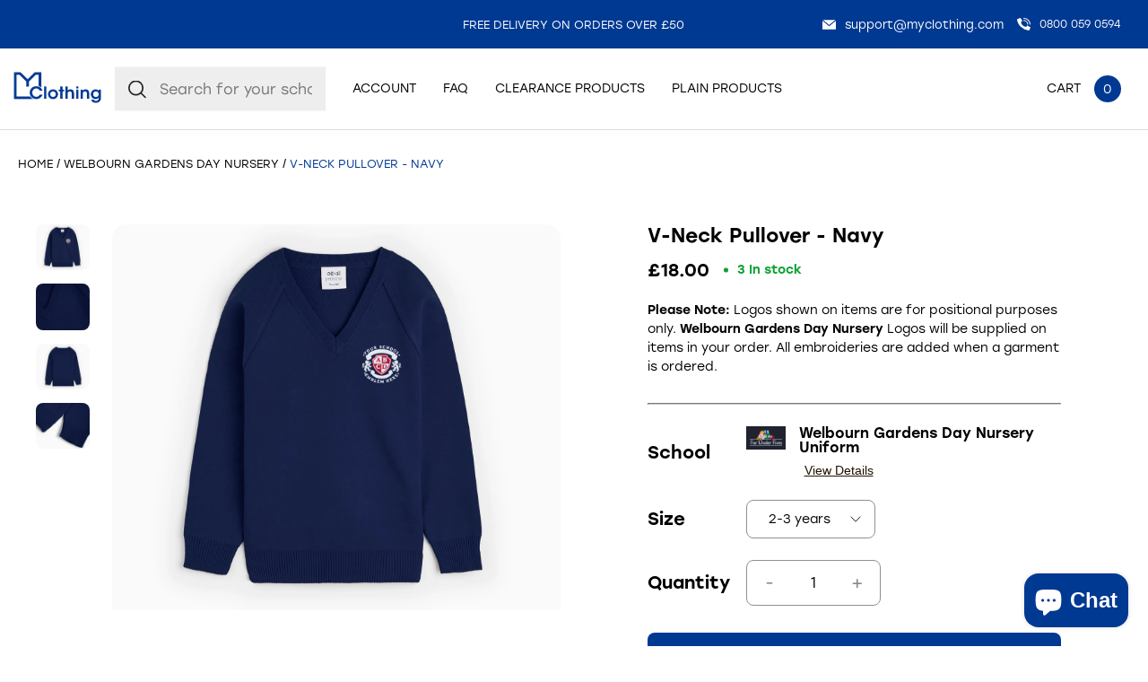

--- FILE ---
content_type: text/html; charset=utf-8
request_url: https://myclothing.com/collections/welbourn-gardens-day-nursery-10272/products/v-neck-pullover-navy
body_size: 114983
content:
<!doctype html>
<html lang="en">
  <head>
	<script src="//myclothing.com/cdn/shop/files/pandectes-rules.js?v=1761929383121517166"></script>
	

    <!-- Google Tag Manager -->
      <script>(function(w,d,s,l,i){w[l]=w[l]||[];w[l].push({'gtm.start':
      new Date().getTime(),event:'gtm.js'});var f=d.getElementsByTagName(s)[0],
      j=d.createElement(s),dl=l!='dataLayer'?'&l='+l:'';j.async=true;j.src=
      'https://www.googletagmanager.com/gtm.js?id='+i+dl;f.parentNode.insertBefore(j,f);
      })(window,document,'script','dataLayer','GTM-KLMGL95');</script>
    <!-- End Google Tag Manager -->
 
    <script src="https://sapi.negate.io/script/T6kLDkhDTwXfm3HI7e7KUw==?shop=myclothinguk.myshopify.com"></script>

    <!-- Basic page needs ================================================== -->
    <meta charset="utf-8">
    <meta http-equiv="X-UA-Compatible" content="IE=edge,chrome=1">
    
    <link rel="shortcut icon" href="//myclothing.com/cdn/shop/files/android-icon-192x192_64x.png?v=1653316191" type="image/png" />
    
    <title>
      V-Neck School Pullover - Navy | MyClothing &ndash; My Clothing
    </title>
    
    <meta name="description" content="Soft, durable v-neck school pullover made from a 50/50 cotton-acrylic blend with classic raglan sleeves for lasting comfort and smart style. Shop in navy.">
    
    <!-- Mobile Specific Metas -->
    <meta name="HandheldFriendly" content="True">
    <meta name="MobileOptimized" content="320">
    <meta name="viewport" content="width=device-width, initial-scale=1, maximum-scale=5">
    <!-- Helpers ================================================== -->
    
  <meta property="og:type" content="product">
  <meta property="og:title" content="V-Neck Pullover - Navy">
  
  <meta property="og:image" content="http://myclothing.com/cdn/shop/files/MYC-NAVY-PULLOVER_1_grande.png?v=1751020101">
  <meta property="og:image:secure_url" content="https://myclothing.com/cdn/shop/files/MYC-NAVY-PULLOVER_1_grande.png?v=1751020101">
  
  <meta property="og:image" content="http://myclothing.com/cdn/shop/files/MYC-NAVY-PULLOVER_2_grande.jpg?v=1751020101">
  <meta property="og:image:secure_url" content="https://myclothing.com/cdn/shop/files/MYC-NAVY-PULLOVER_2_grande.jpg?v=1751020101">
  
  <meta property="og:image" content="http://myclothing.com/cdn/shop/files/MYC-NAVY-PULLOVER_3_grande.jpg?v=1751020101">
  <meta property="og:image:secure_url" content="https://myclothing.com/cdn/shop/files/MYC-NAVY-PULLOVER_3_grande.jpg?v=1751020101">
  
  <meta property="og:price:amount" content="18.00">
  <meta property="og:price:currency" content="GBP">



  <meta property="og:description" content="Soft, durable v-neck school pullover made from a 50/50 cotton-acrylic blend with classic raglan sleeves for lasting comfort and smart style. Shop in navy.">

  <meta property="og:url" content="https://myclothing.com/products/v-neck-pullover-navy">
  <meta property="og:site_name" content="My Clothing">


<meta name="twitter:card" content="summary">

  <meta name="twitter:title" content="V-Neck Pullover - Navy">
  <meta name="twitter:description" content="
Long-lasting and soft to the touch, the Performa 50 Pullover has classic raglan sleeves and is made of 50% cotton and 50% acrylic.">
  <meta name="twitter:image" content="https://myclothing.com/cdn/shop/files/MYC-NAVY-PULLOVER_1_medium.png?v=1751020101">
  <meta name="twitter:image:width" content="240">
  <meta name="twitter:image:height" content="240">


    <link rel="canonical" href="https://myclothing.com/products/v-neck-pullover-navy">
    <meta name="viewport" content="width=device-width,initial-scale=1">
    





<style type="text/css"> 
  
  
:root{
  
  --font-main:stolzl, sans-serif;
  --grey:#ddd;
  --border-grey:#ddd;
  --grey-light:#F3F3F3;
  --body-main-color:#2D2828; 
  --text-grey:#666;
  --accent-main:#003992;
  --accent-main-hover:#003992;
  --accent-lb:#5793F1; 
  --accent-lb-hover:#5793F1; 
  --accent-green:#0DA135;
  --accent-green-hover:#087826;
  --accent-blue:#003992;
  --accent-blue-hover:#002661;    
  --bxs-1:0px 0px 10px  #2d282814;
  --bdr-rad-1:15px;
  
  --gutter-unit:30px;
  --gutter-unit-xxs:calc(var(--gutter-unit) / 4);
  --gutter-unit-xs:calc(var(--gutter-unit)  / 3);
  --gutter-unit-s:calc(var(--gutter-unit)  / 2);
  --gutter-unit-r:calc(var(--gutter-unit) - 6px);
  --gutter-unit-m:calc(var(--gutter-unit)  * 2);
  --gutter-unit-l:calc(var(--gutter-unit)  * 3);
  --gutter-unit-xl:calc(var(--gutter-unit)  * 4);
  --gutter-unit-xxl:calc(var(--gutter-unit)  * 5);
  
  --mh-item-height:90px;
  --mh-logo-width:128px;
  
  --mh-search-width:357px;  
    
  --gallery-thumb-width:80px;
    
  --t-xxxs:1.1rem;  
  --t-xxs:1.2rem;
  --t-xs:1.3rem;
  --t-s:1.4rem;
  --t-r:1.6rem;
  --t-rm:1.8rem;
  --t-m:2rem;
  --t-ml:2.2rem;
  --t-l:3rem;
  --t-xl:4.5rem;
  --t-xxl:5.7rem;
  
  --ui-icon-xs:15px;
  --ui-icon-s:20px;
  
  --ls-xs:-0.1rem;
  --ls-s:-0.12rem;
  --ls-m:-0.15rem;
  --ls-l:-0.2rem;
  --ls-xl:-0.28rem;
  --ls-xxl:-0.4rem;

  --wbsk-se-gutter:10px;
  --wbsk-se-gutter-xxs:calc(10px / 4);
  --wbsk-se-gutter-xs:calc(10px / 3);
  --wbsk-se-gutter-s:calc(10px / 2);
  --wbsk-se-gutter-m:calc(10px * 2);
  --wbsk-se-gutter-l:calc(10px * 3);
  --wbsk-se-gutter-xl:calc(10px * 4);
  --wbsk-se-gutter-xxl:calc(10px * 5);
    
  }
    
  @media screen and (max-width: 1430px){  
    :root{
     --mh-search-width:235px;  
    }
  }
    

  @media screen and (max-width: 1024px){  
    :root{
          
      --mh-item-height:60px;
      --mh-logo-width:100px;
    }
  }
  
  @media screen and (max-width: 767px){  
    :root{
 
      --gutter-unit:18px;
        
      --t-xxs:1.2rem;
      --t-xs:1.3rem; 
      --t-s:1.4rem;
      --t-r:1.6rem;
      --t-rm:1.7rem;
      --t-m:1.85rem;
      --t-ml:2.15rem;
      --t-l:2.15rem;
      --t-xl:4rem;
      --t-xxl:4.5rem;
   
    }
  }

  
  

  
</style>


   
    <link href="//myclothing.com/cdn/shop/t/33/assets/style.main.css?v=156596596373515181191767690929" rel="stylesheet" type="text/css" media="all" />
    <link href="//myclothing.com/cdn/shop/t/33/assets/custom.css?v=40024404836246955851741168921" rel="stylesheet" type="text/css" media="all" />
    
    
    <link rel="preload" href="//myclothing.com/cdn/shop/t/33/assets/style.templates.product.css?v=8854358327938166981752675540" as="style" onload="this.onload=null;this.rel='stylesheet'">
    <noscript>
      <link rel="stylesheet" href="//myclothing.com/cdn/shop/t/33/assets/style.templates.product.css?v=8854358327938166981752675540">
    </noscript>  
    
    
    <link rel="preload" href="//myclothing.com/cdn/shop/t/33/assets/style.noneCritical.css?v=126367376654133301261767690929" as="style" onload="this.onload=null;this.rel='stylesheet'">
    <noscript>
      <link rel="stylesheet" href="//myclothing.com/cdn/shop/t/33/assets/style.noneCritical.css?v=126367376654133301261767690929">
    </noscript>  
    

    <script type="text/javascript">

/*! jQuery v3.6.0 | (c) OpenJS Foundation and other contributors | jquery.org/license */
!function(e,t){"use strict";"object"==typeof module&&"object"==typeof module.exports?module.exports=e.document?t(e,!0):function(e){if(!e.document)throw new Error("jQuery requires a window with a document");return t(e)}:t(e)}("undefined"!=typeof window?window:this,function(C,e){"use strict";var t=[],r=Object.getPrototypeOf,s=t.slice,g=t.flat?function(e){return t.flat.call(e)}:function(e){return t.concat.apply([],e)},u=t.push,i=t.indexOf,n={},o=n.toString,v=n.hasOwnProperty,a=v.toString,l=a.call(Object),y={},m=function(e){return"function"==typeof e&&"number"!=typeof e.nodeType&&"function"!=typeof e.item},x=function(e){return null!=e&&e===e.window},E=C.document,c={type:!0,src:!0,nonce:!0,noModule:!0};function b(e,t,n){var r,i,o=(n=n||E).createElement("script");if(o.text=e,t)for(r in c)(i=t[r]||t.getAttribute&&t.getAttribute(r))&&o.setAttribute(r,i);n.head.appendChild(o).parentNode.removeChild(o)}function w(e){return null==e?e+"":"object"==typeof e||"function"==typeof e?n[o.call(e)]||"object":typeof e}var f="3.6.0",S=function(e,t){return new S.fn.init(e,t)};function p(e){var t=!!e&&"length"in e&&e.length,n=w(e);return!m(e)&&!x(e)&&("array"===n||0===t||"number"==typeof t&&0<t&&t-1 in e)}S.fn=S.prototype={jquery:f,constructor:S,length:0,toArray:function(){return s.call(this)},get:function(e){return null==e?s.call(this):e<0?this[e+this.length]:this[e]},pushStack:function(e){var t=S.merge(this.constructor(),e);return t.prevObject=this,t},each:function(e){return S.each(this,e)},map:function(n){return this.pushStack(S.map(this,function(e,t){return n.call(e,t,e)}))},slice:function(){return this.pushStack(s.apply(this,arguments))},first:function(){return this.eq(0)},last:function(){return this.eq(-1)},even:function(){return this.pushStack(S.grep(this,function(e,t){return(t+1)%2}))},odd:function(){return this.pushStack(S.grep(this,function(e,t){return t%2}))},eq:function(e){var t=this.length,n=+e+(e<0?t:0);return this.pushStack(0<=n&&n<t?[this[n]]:[])},end:function(){return this.prevObject||this.constructor()},push:u,sort:t.sort,splice:t.splice},S.extend=S.fn.extend=function(){var e,t,n,r,i,o,a=arguments[0]||{},s=1,u=arguments.length,l=!1;for("boolean"==typeof a&&(l=a,a=arguments[s]||{},s++),"object"==typeof a||m(a)||(a={}),s===u&&(a=this,s--);s<u;s++)if(null!=(e=arguments[s]))for(t in e)r=e[t],"__proto__"!==t&&a!==r&&(l&&r&&(S.isPlainObject(r)||(i=Array.isArray(r)))?(n=a[t],o=i&&!Array.isArray(n)?[]:i||S.isPlainObject(n)?n:{},i=!1,a[t]=S.extend(l,o,r)):void 0!==r&&(a[t]=r));return a},S.extend({expando:"jQuery"+(f+Math.random()).replace(/\D/g,""),isReady:!0,error:function(e){throw new Error(e)},noop:function(){},isPlainObject:function(e){var t,n;return!(!e||"[object Object]"!==o.call(e))&&(!(t=r(e))||"function"==typeof(n=v.call(t,"constructor")&&t.constructor)&&a.call(n)===l)},isEmptyObject:function(e){var t;for(t in e)return!1;return!0},globalEval:function(e,t,n){b(e,{nonce:t&&t.nonce},n)},each:function(e,t){var n,r=0;if(p(e)){for(n=e.length;r<n;r++)if(!1===t.call(e[r],r,e[r]))break}else for(r in e)if(!1===t.call(e[r],r,e[r]))break;return e},makeArray:function(e,t){var n=t||[];return null!=e&&(p(Object(e))?S.merge(n,"string"==typeof e?[e]:e):u.call(n,e)),n},inArray:function(e,t,n){return null==t?-1:i.call(t,e,n)},merge:function(e,t){for(var n=+t.length,r=0,i=e.length;r<n;r++)e[i++]=t[r];return e.length=i,e},grep:function(e,t,n){for(var r=[],i=0,o=e.length,a=!n;i<o;i++)!t(e[i],i)!==a&&r.push(e[i]);return r},map:function(e,t,n){var r,i,o=0,a=[];if(p(e))for(r=e.length;o<r;o++)null!=(i=t(e[o],o,n))&&a.push(i);else for(o in e)null!=(i=t(e[o],o,n))&&a.push(i);return g(a)},guid:1,support:y}),"function"==typeof Symbol&&(S.fn[Symbol.iterator]=t[Symbol.iterator]),S.each("Boolean Number String Function Array Date RegExp Object Error Symbol".split(" "),function(e,t){n["[object "+t+"]"]=t.toLowerCase()});var d=function(n){var e,d,b,o,i,h,f,g,w,u,l,T,C,a,E,v,s,c,y,S="sizzle"+1*new Date,p=n.document,k=0,r=0,m=ue(),x=ue(),A=ue(),N=ue(),j=function(e,t){return e===t&&(l=!0),0},D={}.hasOwnProperty,t=[],q=t.pop,L=t.push,H=t.push,O=t.slice,P=function(e,t){for(var n=0,r=e.length;n<r;n++)if(e[n]===t)return n;return-1},R="checked|selected|async|autofocus|autoplay|controls|defer|disabled|hidden|ismap|loop|multiple|open|readonly|required|scoped",M="[\\x20\\t\\r\\n\\f]",I="(?:\\\\[\\da-fA-F]{1,6}"+M+"?|\\\\[^\\r\\n\\f]|[\\w-]|[^\0-\\x7f])+",W="\\["+M+"*("+I+")(?:"+M+"*([*^$|!~]?=)"+M+"*(?:'((?:\\\\.|[^\\\\'])*)'|\"((?:\\\\.|[^\\\\\"])*)\"|("+I+"))|)"+M+"*\\]",F=":("+I+")(?:\\((('((?:\\\\.|[^\\\\'])*)'|\"((?:\\\\.|[^\\\\\"])*)\")|((?:\\\\.|[^\\\\()[\\]]|"+W+")*)|.*)\\)|)",B=new RegExp(M+"+","g"),$=new RegExp("^"+M+"+|((?:^|[^\\\\])(?:\\\\.)*)"+M+"+$","g"),_=new RegExp("^"+M+"*,"+M+"*"),z=new RegExp("^"+M+"*([>+~]|"+M+")"+M+"*"),U=new RegExp(M+"|>"),X=new RegExp(F),V=new RegExp("^"+I+"$"),G={ID:new RegExp("^#("+I+")"),CLASS:new RegExp("^\\.("+I+")"),TAG:new RegExp("^("+I+"|[*])"),ATTR:new RegExp("^"+W),PSEUDO:new RegExp("^"+F),CHILD:new RegExp("^:(only|first|last|nth|nth-last)-(child|of-type)(?:\\("+M+"*(even|odd|(([+-]|)(\\d*)n|)"+M+"*(?:([+-]|)"+M+"*(\\d+)|))"+M+"*\\)|)","i"),bool:new RegExp("^(?:"+R+")$","i"),needsContext:new RegExp("^"+M+"*[>+~]|:(even|odd|eq|gt|lt|nth|first|last)(?:\\("+M+"*((?:-\\d)?\\d*)"+M+"*\\)|)(?=[^-]|$)","i")},Y=/HTML$/i,Q=/^(?:input|select|textarea|button)$/i,J=/^h\d$/i,K=/^[^{]+\{\s*\[native \w/,Z=/^(?:#([\w-]+)|(\w+)|\.([\w-]+))$/,ee=/[+~]/,te=new RegExp("\\\\[\\da-fA-F]{1,6}"+M+"?|\\\\([^\\r\\n\\f])","g"),ne=function(e,t){var n="0x"+e.slice(1)-65536;return t||(n<0?String.fromCharCode(n+65536):String.fromCharCode(n>>10|55296,1023&n|56320))},re=/([\0-\x1f\x7f]|^-?\d)|^-$|[^\0-\x1f\x7f-\uFFFF\w-]/g,ie=function(e,t){return t?"\0"===e?"\ufffd":e.slice(0,-1)+"\\"+e.charCodeAt(e.length-1).toString(16)+" ":"\\"+e},oe=function(){T()},ae=be(function(e){return!0===e.disabled&&"fieldset"===e.nodeName.toLowerCase()},{dir:"parentNode",next:"legend"});try{H.apply(t=O.call(p.childNodes),p.childNodes),t[p.childNodes.length].nodeType}catch(e){H={apply:t.length?function(e,t){L.apply(e,O.call(t))}:function(e,t){var n=e.length,r=0;while(e[n++]=t[r++]);e.length=n-1}}}function se(t,e,n,r){var i,o,a,s,u,l,c,f=e&&e.ownerDocument,p=e?e.nodeType:9;if(n=n||[],"string"!=typeof t||!t||1!==p&&9!==p&&11!==p)return n;if(!r&&(T(e),e=e||C,E)){if(11!==p&&(u=Z.exec(t)))if(i=u[1]){if(9===p){if(!(a=e.getElementById(i)))return n;if(a.id===i)return n.push(a),n}else if(f&&(a=f.getElementById(i))&&y(e,a)&&a.id===i)return n.push(a),n}else{if(u[2])return H.apply(n,e.getElementsByTagName(t)),n;if((i=u[3])&&d.getElementsByClassName&&e.getElementsByClassName)return H.apply(n,e.getElementsByClassName(i)),n}if(d.qsa&&!N[t+" "]&&(!v||!v.test(t))&&(1!==p||"object"!==e.nodeName.toLowerCase())){if(c=t,f=e,1===p&&(U.test(t)||z.test(t))){(f=ee.test(t)&&ye(e.parentNode)||e)===e&&d.scope||((s=e.getAttribute("id"))?s=s.replace(re,ie):e.setAttribute("id",s=S)),o=(l=h(t)).length;while(o--)l[o]=(s?"#"+s:":scope")+" "+xe(l[o]);c=l.join(",")}try{return H.apply(n,f.querySelectorAll(c)),n}catch(e){N(t,!0)}finally{s===S&&e.removeAttribute("id")}}}return g(t.replace($,"$1"),e,n,r)}function ue(){var r=[];return function e(t,n){return r.push(t+" ")>b.cacheLength&&delete e[r.shift()],e[t+" "]=n}}function le(e){return e[S]=!0,e}function ce(e){var t=C.createElement("fieldset");try{return!!e(t)}catch(e){return!1}finally{t.parentNode&&t.parentNode.removeChild(t),t=null}}function fe(e,t){var n=e.split("|"),r=n.length;while(r--)b.attrHandle[n[r]]=t}function pe(e,t){var n=t&&e,r=n&&1===e.nodeType&&1===t.nodeType&&e.sourceIndex-t.sourceIndex;if(r)return r;if(n)while(n=n.nextSibling)if(n===t)return-1;return e?1:-1}function de(t){return function(e){return"input"===e.nodeName.toLowerCase()&&e.type===t}}function he(n){return function(e){var t=e.nodeName.toLowerCase();return("input"===t||"button"===t)&&e.type===n}}function ge(t){return function(e){return"form"in e?e.parentNode&&!1===e.disabled?"label"in e?"label"in e.parentNode?e.parentNode.disabled===t:e.disabled===t:e.isDisabled===t||e.isDisabled!==!t&&ae(e)===t:e.disabled===t:"label"in e&&e.disabled===t}}function ve(a){return le(function(o){return o=+o,le(function(e,t){var n,r=a([],e.length,o),i=r.length;while(i--)e[n=r[i]]&&(e[n]=!(t[n]=e[n]))})})}function ye(e){return e&&"undefined"!=typeof e.getElementsByTagName&&e}for(e in d=se.support={},i=se.isXML=function(e){var t=e&&e.namespaceURI,n=e&&(e.ownerDocument||e).documentElement;return!Y.test(t||n&&n.nodeName||"HTML")},T=se.setDocument=function(e){var t,n,r=e?e.ownerDocument||e:p;return r!=C&&9===r.nodeType&&r.documentElement&&(a=(C=r).documentElement,E=!i(C),p!=C&&(n=C.defaultView)&&n.top!==n&&(n.addEventListener?n.addEventListener("unload",oe,!1):n.attachEvent&&n.attachEvent("onunload",oe)),d.scope=ce(function(e){return a.appendChild(e).appendChild(C.createElement("div")),"undefined"!=typeof e.querySelectorAll&&!e.querySelectorAll(":scope fieldset div").length}),d.attributes=ce(function(e){return e.className="i",!e.getAttribute("className")}),d.getElementsByTagName=ce(function(e){return e.appendChild(C.createComment("")),!e.getElementsByTagName("*").length}),d.getElementsByClassName=K.test(C.getElementsByClassName),d.getById=ce(function(e){return a.appendChild(e).id=S,!C.getElementsByName||!C.getElementsByName(S).length}),d.getById?(b.filter.ID=function(e){var t=e.replace(te,ne);return function(e){return e.getAttribute("id")===t}},b.find.ID=function(e,t){if("undefined"!=typeof t.getElementById&&E){var n=t.getElementById(e);return n?[n]:[]}}):(b.filter.ID=function(e){var n=e.replace(te,ne);return function(e){var t="undefined"!=typeof e.getAttributeNode&&e.getAttributeNode("id");return t&&t.value===n}},b.find.ID=function(e,t){if("undefined"!=typeof t.getElementById&&E){var n,r,i,o=t.getElementById(e);if(o){if((n=o.getAttributeNode("id"))&&n.value===e)return[o];i=t.getElementsByName(e),r=0;while(o=i[r++])if((n=o.getAttributeNode("id"))&&n.value===e)return[o]}return[]}}),b.find.TAG=d.getElementsByTagName?function(e,t){return"undefined"!=typeof t.getElementsByTagName?t.getElementsByTagName(e):d.qsa?t.querySelectorAll(e):void 0}:function(e,t){var n,r=[],i=0,o=t.getElementsByTagName(e);if("*"===e){while(n=o[i++])1===n.nodeType&&r.push(n);return r}return o},b.find.CLASS=d.getElementsByClassName&&function(e,t){if("undefined"!=typeof t.getElementsByClassName&&E)return t.getElementsByClassName(e)},s=[],v=[],(d.qsa=K.test(C.querySelectorAll))&&(ce(function(e){var t;a.appendChild(e).innerHTML="<a id='"+S+"'></a><select id='"+S+"-\r\\' msallowcapture=''><option selected=''></option></select>",e.querySelectorAll("[msallowcapture^='']").length&&v.push("[*^$]="+M+"*(?:''|\"\")"),e.querySelectorAll("[selected]").length||v.push("\\["+M+"*(?:value|"+R+")"),e.querySelectorAll("[id~="+S+"-]").length||v.push("~="),(t=C.createElement("input")).setAttribute("name",""),e.appendChild(t),e.querySelectorAll("[name='']").length||v.push("\\["+M+"*name"+M+"*="+M+"*(?:''|\"\")"),e.querySelectorAll(":checked").length||v.push(":checked"),e.querySelectorAll("a#"+S+"+*").length||v.push(".#.+[+~]"),e.querySelectorAll("\\\f"),v.push("[\\r\\n\\f]")}),ce(function(e){e.innerHTML="<a href='' disabled='disabled'></a><select disabled='disabled'><option/></select>";var t=C.createElement("input");t.setAttribute("type","hidden"),e.appendChild(t).setAttribute("name","D"),e.querySelectorAll("[name=d]").length&&v.push("name"+M+"*[*^$|!~]?="),2!==e.querySelectorAll(":enabled").length&&v.push(":enabled",":disabled"),a.appendChild(e).disabled=!0,2!==e.querySelectorAll(":disabled").length&&v.push(":enabled",":disabled"),e.querySelectorAll("*,:x"),v.push(",.*:")})),(d.matchesSelector=K.test(c=a.matches||a.webkitMatchesSelector||a.mozMatchesSelector||a.oMatchesSelector||a.msMatchesSelector))&&ce(function(e){d.disconnectedMatch=c.call(e,"*"),c.call(e,"[s!='']:x"),s.push("!=",F)}),v=v.length&&new RegExp(v.join("|")),s=s.length&&new RegExp(s.join("|")),t=K.test(a.compareDocumentPosition),y=t||K.test(a.contains)?function(e,t){var n=9===e.nodeType?e.documentElement:e,r=t&&t.parentNode;return e===r||!(!r||1!==r.nodeType||!(n.contains?n.contains(r):e.compareDocumentPosition&&16&e.compareDocumentPosition(r)))}:function(e,t){if(t)while(t=t.parentNode)if(t===e)return!0;return!1},j=t?function(e,t){if(e===t)return l=!0,0;var n=!e.compareDocumentPosition-!t.compareDocumentPosition;return n||(1&(n=(e.ownerDocument||e)==(t.ownerDocument||t)?e.compareDocumentPosition(t):1)||!d.sortDetached&&t.compareDocumentPosition(e)===n?e==C||e.ownerDocument==p&&y(p,e)?-1:t==C||t.ownerDocument==p&&y(p,t)?1:u?P(u,e)-P(u,t):0:4&n?-1:1)}:function(e,t){if(e===t)return l=!0,0;var n,r=0,i=e.parentNode,o=t.parentNode,a=[e],s=[t];if(!i||!o)return e==C?-1:t==C?1:i?-1:o?1:u?P(u,e)-P(u,t):0;if(i===o)return pe(e,t);n=e;while(n=n.parentNode)a.unshift(n);n=t;while(n=n.parentNode)s.unshift(n);while(a[r]===s[r])r++;return r?pe(a[r],s[r]):a[r]==p?-1:s[r]==p?1:0}),C},se.matches=function(e,t){return se(e,null,null,t)},se.matchesSelector=function(e,t){if(T(e),d.matchesSelector&&E&&!N[t+" "]&&(!s||!s.test(t))&&(!v||!v.test(t)))try{var n=c.call(e,t);if(n||d.disconnectedMatch||e.document&&11!==e.document.nodeType)return n}catch(e){N(t,!0)}return 0<se(t,C,null,[e]).length},se.contains=function(e,t){return(e.ownerDocument||e)!=C&&T(e),y(e,t)},se.attr=function(e,t){(e.ownerDocument||e)!=C&&T(e);var n=b.attrHandle[t.toLowerCase()],r=n&&D.call(b.attrHandle,t.toLowerCase())?n(e,t,!E):void 0;return void 0!==r?r:d.attributes||!E?e.getAttribute(t):(r=e.getAttributeNode(t))&&r.specified?r.value:null},se.escape=function(e){return(e+"").replace(re,ie)},se.error=function(e){throw new Error("Syntax error, unrecognized expression: "+e)},se.uniqueSort=function(e){var t,n=[],r=0,i=0;if(l=!d.detectDuplicates,u=!d.sortStable&&e.slice(0),e.sort(j),l){while(t=e[i++])t===e[i]&&(r=n.push(i));while(r--)e.splice(n[r],1)}return u=null,e},o=se.getText=function(e){var t,n="",r=0,i=e.nodeType;if(i){if(1===i||9===i||11===i){if("string"==typeof e.textContent)return e.textContent;for(e=e.firstChild;e;e=e.nextSibling)n+=o(e)}else if(3===i||4===i)return e.nodeValue}else while(t=e[r++])n+=o(t);return n},(b=se.selectors={cacheLength:50,createPseudo:le,match:G,attrHandle:{},find:{},relative:{">":{dir:"parentNode",first:!0}," ":{dir:"parentNode"},"+":{dir:"previousSibling",first:!0},"~":{dir:"previousSibling"}},preFilter:{ATTR:function(e){return e[1]=e[1].replace(te,ne),e[3]=(e[3]||e[4]||e[5]||"").replace(te,ne),"~="===e[2]&&(e[3]=" "+e[3]+" "),e.slice(0,4)},CHILD:function(e){return e[1]=e[1].toLowerCase(),"nth"===e[1].slice(0,3)?(e[3]||se.error(e[0]),e[4]=+(e[4]?e[5]+(e[6]||1):2*("even"===e[3]||"odd"===e[3])),e[5]=+(e[7]+e[8]||"odd"===e[3])):e[3]&&se.error(e[0]),e},PSEUDO:function(e){var t,n=!e[6]&&e[2];return G.CHILD.test(e[0])?null:(e[3]?e[2]=e[4]||e[5]||"":n&&X.test(n)&&(t=h(n,!0))&&(t=n.indexOf(")",n.length-t)-n.length)&&(e[0]=e[0].slice(0,t),e[2]=n.slice(0,t)),e.slice(0,3))}},filter:{TAG:function(e){var t=e.replace(te,ne).toLowerCase();return"*"===e?function(){return!0}:function(e){return e.nodeName&&e.nodeName.toLowerCase()===t}},CLASS:function(e){var t=m[e+" "];return t||(t=new RegExp("(^|"+M+")"+e+"("+M+"|$)"))&&m(e,function(e){return t.test("string"==typeof e.className&&e.className||"undefined"!=typeof e.getAttribute&&e.getAttribute("class")||"")})},ATTR:function(n,r,i){return function(e){var t=se.attr(e,n);return null==t?"!="===r:!r||(t+="","="===r?t===i:"!="===r?t!==i:"^="===r?i&&0===t.indexOf(i):"*="===r?i&&-1<t.indexOf(i):"$="===r?i&&t.slice(-i.length)===i:"~="===r?-1<(" "+t.replace(B," ")+" ").indexOf(i):"|="===r&&(t===i||t.slice(0,i.length+1)===i+"-"))}},CHILD:function(h,e,t,g,v){var y="nth"!==h.slice(0,3),m="last"!==h.slice(-4),x="of-type"===e;return 1===g&&0===v?function(e){return!!e.parentNode}:function(e,t,n){var r,i,o,a,s,u,l=y!==m?"nextSibling":"previousSibling",c=e.parentNode,f=x&&e.nodeName.toLowerCase(),p=!n&&!x,d=!1;if(c){if(y){while(l){a=e;while(a=a[l])if(x?a.nodeName.toLowerCase()===f:1===a.nodeType)return!1;u=l="only"===h&&!u&&"nextSibling"}return!0}if(u=[m?c.firstChild:c.lastChild],m&&p){d=(s=(r=(i=(o=(a=c)[S]||(a[S]={}))[a.uniqueID]||(o[a.uniqueID]={}))[h]||[])[0]===k&&r[1])&&r[2],a=s&&c.childNodes[s];while(a=++s&&a&&a[l]||(d=s=0)||u.pop())if(1===a.nodeType&&++d&&a===e){i[h]=[k,s,d];break}}else if(p&&(d=s=(r=(i=(o=(a=e)[S]||(a[S]={}))[a.uniqueID]||(o[a.uniqueID]={}))[h]||[])[0]===k&&r[1]),!1===d)while(a=++s&&a&&a[l]||(d=s=0)||u.pop())if((x?a.nodeName.toLowerCase()===f:1===a.nodeType)&&++d&&(p&&((i=(o=a[S]||(a[S]={}))[a.uniqueID]||(o[a.uniqueID]={}))[h]=[k,d]),a===e))break;return(d-=v)===g||d%g==0&&0<=d/g}}},PSEUDO:function(e,o){var t,a=b.pseudos[e]||b.setFilters[e.toLowerCase()]||se.error("unsupported pseudo: "+e);return a[S]?a(o):1<a.length?(t=[e,e,"",o],b.setFilters.hasOwnProperty(e.toLowerCase())?le(function(e,t){var n,r=a(e,o),i=r.length;while(i--)e[n=P(e,r[i])]=!(t[n]=r[i])}):function(e){return a(e,0,t)}):a}},pseudos:{not:le(function(e){var r=[],i=[],s=f(e.replace($,"$1"));return s[S]?le(function(e,t,n,r){var i,o=s(e,null,r,[]),a=e.length;while(a--)(i=o[a])&&(e[a]=!(t[a]=i))}):function(e,t,n){return r[0]=e,s(r,null,n,i),r[0]=null,!i.pop()}}),has:le(function(t){return function(e){return 0<se(t,e).length}}),contains:le(function(t){return t=t.replace(te,ne),function(e){return-1<(e.textContent||o(e)).indexOf(t)}}),lang:le(function(n){return V.test(n||"")||se.error("unsupported lang: "+n),n=n.replace(te,ne).toLowerCase(),function(e){var t;do{if(t=E?e.lang:e.getAttribute("xml:lang")||e.getAttribute("lang"))return(t=t.toLowerCase())===n||0===t.indexOf(n+"-")}while((e=e.parentNode)&&1===e.nodeType);return!1}}),target:function(e){var t=n.location&&n.location.hash;return t&&t.slice(1)===e.id},root:function(e){return e===a},focus:function(e){return e===C.activeElement&&(!C.hasFocus||C.hasFocus())&&!!(e.type||e.href||~e.tabIndex)},enabled:ge(!1),disabled:ge(!0),checked:function(e){var t=e.nodeName.toLowerCase();return"input"===t&&!!e.checked||"option"===t&&!!e.selected},selected:function(e){return e.parentNode&&e.parentNode.selectedIndex,!0===e.selected},empty:function(e){for(e=e.firstChild;e;e=e.nextSibling)if(e.nodeType<6)return!1;return!0},parent:function(e){return!b.pseudos.empty(e)},header:function(e){return J.test(e.nodeName)},input:function(e){return Q.test(e.nodeName)},button:function(e){var t=e.nodeName.toLowerCase();return"input"===t&&"button"===e.type||"button"===t},text:function(e){var t;return"input"===e.nodeName.toLowerCase()&&"text"===e.type&&(null==(t=e.getAttribute("type"))||"text"===t.toLowerCase())},first:ve(function(){return[0]}),last:ve(function(e,t){return[t-1]}),eq:ve(function(e,t,n){return[n<0?n+t:n]}),even:ve(function(e,t){for(var n=0;n<t;n+=2)e.push(n);return e}),odd:ve(function(e,t){for(var n=1;n<t;n+=2)e.push(n);return e}),lt:ve(function(e,t,n){for(var r=n<0?n+t:t<n?t:n;0<=--r;)e.push(r);return e}),gt:ve(function(e,t,n){for(var r=n<0?n+t:n;++r<t;)e.push(r);return e})}}).pseudos.nth=b.pseudos.eq,{radio:!0,checkbox:!0,file:!0,password:!0,image:!0})b.pseudos[e]=de(e);for(e in{submit:!0,reset:!0})b.pseudos[e]=he(e);function me(){}function xe(e){for(var t=0,n=e.length,r="";t<n;t++)r+=e[t].value;return r}function be(s,e,t){var u=e.dir,l=e.next,c=l||u,f=t&&"parentNode"===c,p=r++;return e.first?function(e,t,n){while(e=e[u])if(1===e.nodeType||f)return s(e,t,n);return!1}:function(e,t,n){var r,i,o,a=[k,p];if(n){while(e=e[u])if((1===e.nodeType||f)&&s(e,t,n))return!0}else while(e=e[u])if(1===e.nodeType||f)if(i=(o=e[S]||(e[S]={}))[e.uniqueID]||(o[e.uniqueID]={}),l&&l===e.nodeName.toLowerCase())e=e[u]||e;else{if((r=i[c])&&r[0]===k&&r[1]===p)return a[2]=r[2];if((i[c]=a)[2]=s(e,t,n))return!0}return!1}}function we(i){return 1<i.length?function(e,t,n){var r=i.length;while(r--)if(!i[r](e,t,n))return!1;return!0}:i[0]}function Te(e,t,n,r,i){for(var o,a=[],s=0,u=e.length,l=null!=t;s<u;s++)(o=e[s])&&(n&&!n(o,r,i)||(a.push(o),l&&t.push(s)));return a}function Ce(d,h,g,v,y,e){return v&&!v[S]&&(v=Ce(v)),y&&!y[S]&&(y=Ce(y,e)),le(function(e,t,n,r){var i,o,a,s=[],u=[],l=t.length,c=e||function(e,t,n){for(var r=0,i=t.length;r<i;r++)se(e,t[r],n);return n}(h||"*",n.nodeType?[n]:n,[]),f=!d||!e&&h?c:Te(c,s,d,n,r),p=g?y||(e?d:l||v)?[]:t:f;if(g&&g(f,p,n,r),v){i=Te(p,u),v(i,[],n,r),o=i.length;while(o--)(a=i[o])&&(p[u[o]]=!(f[u[o]]=a))}if(e){if(y||d){if(y){i=[],o=p.length;while(o--)(a=p[o])&&i.push(f[o]=a);y(null,p=[],i,r)}o=p.length;while(o--)(a=p[o])&&-1<(i=y?P(e,a):s[o])&&(e[i]=!(t[i]=a))}}else p=Te(p===t?p.splice(l,p.length):p),y?y(null,t,p,r):H.apply(t,p)})}function Ee(e){for(var i,t,n,r=e.length,o=b.relative[e[0].type],a=o||b.relative[" "],s=o?1:0,u=be(function(e){return e===i},a,!0),l=be(function(e){return-1<P(i,e)},a,!0),c=[function(e,t,n){var r=!o&&(n||t!==w)||((i=t).nodeType?u(e,t,n):l(e,t,n));return i=null,r}];s<r;s++)if(t=b.relative[e[s].type])c=[be(we(c),t)];else{if((t=b.filter[e[s].type].apply(null,e[s].matches))[S]){for(n=++s;n<r;n++)if(b.relative[e[n].type])break;return Ce(1<s&&we(c),1<s&&xe(e.slice(0,s-1).concat({value:" "===e[s-2].type?"*":""})).replace($,"$1"),t,s<n&&Ee(e.slice(s,n)),n<r&&Ee(e=e.slice(n)),n<r&&xe(e))}c.push(t)}return we(c)}return me.prototype=b.filters=b.pseudos,b.setFilters=new me,h=se.tokenize=function(e,t){var n,r,i,o,a,s,u,l=x[e+" "];if(l)return t?0:l.slice(0);a=e,s=[],u=b.preFilter;while(a){for(o in n&&!(r=_.exec(a))||(r&&(a=a.slice(r[0].length)||a),s.push(i=[])),n=!1,(r=z.exec(a))&&(n=r.shift(),i.push({value:n,type:r[0].replace($," ")}),a=a.slice(n.length)),b.filter)!(r=G[o].exec(a))||u[o]&&!(r=u[o](r))||(n=r.shift(),i.push({value:n,type:o,matches:r}),a=a.slice(n.length));if(!n)break}return t?a.length:a?se.error(e):x(e,s).slice(0)},f=se.compile=function(e,t){var n,v,y,m,x,r,i=[],o=[],a=A[e+" "];if(!a){t||(t=h(e)),n=t.length;while(n--)(a=Ee(t[n]))[S]?i.push(a):o.push(a);(a=A(e,(v=o,m=0<(y=i).length,x=0<v.length,r=function(e,t,n,r,i){var o,a,s,u=0,l="0",c=e&&[],f=[],p=w,d=e||x&&b.find.TAG("*",i),h=k+=null==p?1:Math.random()||.1,g=d.length;for(i&&(w=t==C||t||i);l!==g&&null!=(o=d[l]);l++){if(x&&o){a=0,t||o.ownerDocument==C||(T(o),n=!E);while(s=v[a++])if(s(o,t||C,n)){r.push(o);break}i&&(k=h)}m&&((o=!s&&o)&&u--,e&&c.push(o))}if(u+=l,m&&l!==u){a=0;while(s=y[a++])s(c,f,t,n);if(e){if(0<u)while(l--)c[l]||f[l]||(f[l]=q.call(r));f=Te(f)}H.apply(r,f),i&&!e&&0<f.length&&1<u+y.length&&se.uniqueSort(r)}return i&&(k=h,w=p),c},m?le(r):r))).selector=e}return a},g=se.select=function(e,t,n,r){var i,o,a,s,u,l="function"==typeof e&&e,c=!r&&h(e=l.selector||e);if(n=n||[],1===c.length){if(2<(o=c[0]=c[0].slice(0)).length&&"ID"===(a=o[0]).type&&9===t.nodeType&&E&&b.relative[o[1].type]){if(!(t=(b.find.ID(a.matches[0].replace(te,ne),t)||[])[0]))return n;l&&(t=t.parentNode),e=e.slice(o.shift().value.length)}i=G.needsContext.test(e)?0:o.length;while(i--){if(a=o[i],b.relative[s=a.type])break;if((u=b.find[s])&&(r=u(a.matches[0].replace(te,ne),ee.test(o[0].type)&&ye(t.parentNode)||t))){if(o.splice(i,1),!(e=r.length&&xe(o)))return H.apply(n,r),n;break}}}return(l||f(e,c))(r,t,!E,n,!t||ee.test(e)&&ye(t.parentNode)||t),n},d.sortStable=S.split("").sort(j).join("")===S,d.detectDuplicates=!!l,T(),d.sortDetached=ce(function(e){return 1&e.compareDocumentPosition(C.createElement("fieldset"))}),ce(function(e){return e.innerHTML="<a href='#'></a>","#"===e.firstChild.getAttribute("href")})||fe("type|href|height|width",function(e,t,n){if(!n)return e.getAttribute(t,"type"===t.toLowerCase()?1:2)}),d.attributes&&ce(function(e){return e.innerHTML="<input/>",e.firstChild.setAttribute("value",""),""===e.firstChild.getAttribute("value")})||fe("value",function(e,t,n){if(!n&&"input"===e.nodeName.toLowerCase())return e.defaultValue}),ce(function(e){return null==e.getAttribute("disabled")})||fe(R,function(e,t,n){var r;if(!n)return!0===e[t]?t.toLowerCase():(r=e.getAttributeNode(t))&&r.specified?r.value:null}),se}(C);S.find=d,S.expr=d.selectors,S.expr[":"]=S.expr.pseudos,S.uniqueSort=S.unique=d.uniqueSort,S.text=d.getText,S.isXMLDoc=d.isXML,S.contains=d.contains,S.escapeSelector=d.escape;var h=function(e,t,n){var r=[],i=void 0!==n;while((e=e[t])&&9!==e.nodeType)if(1===e.nodeType){if(i&&S(e).is(n))break;r.push(e)}return r},T=function(e,t){for(var n=[];e;e=e.nextSibling)1===e.nodeType&&e!==t&&n.push(e);return n},k=S.expr.match.needsContext;function A(e,t){return e.nodeName&&e.nodeName.toLowerCase()===t.toLowerCase()}var N=/^<([a-z][^\/\0>:\x20\t\r\n\f]*)[\x20\t\r\n\f]*\/?>(?:<\/\1>|)$/i;function j(e,n,r){return m(n)?S.grep(e,function(e,t){return!!n.call(e,t,e)!==r}):n.nodeType?S.grep(e,function(e){return e===n!==r}):"string"!=typeof n?S.grep(e,function(e){return-1<i.call(n,e)!==r}):S.filter(n,e,r)}S.filter=function(e,t,n){var r=t[0];return n&&(e=":not("+e+")"),1===t.length&&1===r.nodeType?S.find.matchesSelector(r,e)?[r]:[]:S.find.matches(e,S.grep(t,function(e){return 1===e.nodeType}))},S.fn.extend({find:function(e){var t,n,r=this.length,i=this;if("string"!=typeof e)return this.pushStack(S(e).filter(function(){for(t=0;t<r;t++)if(S.contains(i[t],this))return!0}));for(n=this.pushStack([]),t=0;t<r;t++)S.find(e,i[t],n);return 1<r?S.uniqueSort(n):n},filter:function(e){return this.pushStack(j(this,e||[],!1))},not:function(e){return this.pushStack(j(this,e||[],!0))},is:function(e){return!!j(this,"string"==typeof e&&k.test(e)?S(e):e||[],!1).length}});var D,q=/^(?:\s*(<[\w\W]+>)[^>]*|#([\w-]+))$/;(S.fn.init=function(e,t,n){var r,i;if(!e)return this;if(n=n||D,"string"==typeof e){if(!(r="<"===e[0]&&">"===e[e.length-1]&&3<=e.length?[null,e,null]:q.exec(e))||!r[1]&&t)return!t||t.jquery?(t||n).find(e):this.constructor(t).find(e);if(r[1]){if(t=t instanceof S?t[0]:t,S.merge(this,S.parseHTML(r[1],t&&t.nodeType?t.ownerDocument||t:E,!0)),N.test(r[1])&&S.isPlainObject(t))for(r in t)m(this[r])?this[r](t[r]):this.attr(r,t[r]);return this}return(i=E.getElementById(r[2]))&&(this[0]=i,this.length=1),this}return e.nodeType?(this[0]=e,this.length=1,this):m(e)?void 0!==n.ready?n.ready(e):e(S):S.makeArray(e,this)}).prototype=S.fn,D=S(E);var L=/^(?:parents|prev(?:Until|All))/,H={children:!0,contents:!0,next:!0,prev:!0};function O(e,t){while((e=e[t])&&1!==e.nodeType);return e}S.fn.extend({has:function(e){var t=S(e,this),n=t.length;return this.filter(function(){for(var e=0;e<n;e++)if(S.contains(this,t[e]))return!0})},closest:function(e,t){var n,r=0,i=this.length,o=[],a="string"!=typeof e&&S(e);if(!k.test(e))for(;r<i;r++)for(n=this[r];n&&n!==t;n=n.parentNode)if(n.nodeType<11&&(a?-1<a.index(n):1===n.nodeType&&S.find.matchesSelector(n,e))){o.push(n);break}return this.pushStack(1<o.length?S.uniqueSort(o):o)},index:function(e){return e?"string"==typeof e?i.call(S(e),this[0]):i.call(this,e.jquery?e[0]:e):this[0]&&this[0].parentNode?this.first().prevAll().length:-1},add:function(e,t){return this.pushStack(S.uniqueSort(S.merge(this.get(),S(e,t))))},addBack:function(e){return this.add(null==e?this.prevObject:this.prevObject.filter(e))}}),S.each({parent:function(e){var t=e.parentNode;return t&&11!==t.nodeType?t:null},parents:function(e){return h(e,"parentNode")},parentsUntil:function(e,t,n){return h(e,"parentNode",n)},next:function(e){return O(e,"nextSibling")},prev:function(e){return O(e,"previousSibling")},nextAll:function(e){return h(e,"nextSibling")},prevAll:function(e){return h(e,"previousSibling")},nextUntil:function(e,t,n){return h(e,"nextSibling",n)},prevUntil:function(e,t,n){return h(e,"previousSibling",n)},siblings:function(e){return T((e.parentNode||{}).firstChild,e)},children:function(e){return T(e.firstChild)},contents:function(e){return null!=e.contentDocument&&r(e.contentDocument)?e.contentDocument:(A(e,"template")&&(e=e.content||e),S.merge([],e.childNodes))}},function(r,i){S.fn[r]=function(e,t){var n=S.map(this,i,e);return"Until"!==r.slice(-5)&&(t=e),t&&"string"==typeof t&&(n=S.filter(t,n)),1<this.length&&(H[r]||S.uniqueSort(n),L.test(r)&&n.reverse()),this.pushStack(n)}});var P=/[^\x20\t\r\n\f]+/g;function R(e){return e}function M(e){throw e}function I(e,t,n,r){var i;try{e&&m(i=e.promise)?i.call(e).done(t).fail(n):e&&m(i=e.then)?i.call(e,t,n):t.apply(void 0,[e].slice(r))}catch(e){n.apply(void 0,[e])}}S.Callbacks=function(r){var e,n;r="string"==typeof r?(e=r,n={},S.each(e.match(P)||[],function(e,t){n[t]=!0}),n):S.extend({},r);var i,t,o,a,s=[],u=[],l=-1,c=function(){for(a=a||r.once,o=i=!0;u.length;l=-1){t=u.shift();while(++l<s.length)!1===s[l].apply(t[0],t[1])&&r.stopOnFalse&&(l=s.length,t=!1)}r.memory||(t=!1),i=!1,a&&(s=t?[]:"")},f={add:function(){return s&&(t&&!i&&(l=s.length-1,u.push(t)),function n(e){S.each(e,function(e,t){m(t)?r.unique&&f.has(t)||s.push(t):t&&t.length&&"string"!==w(t)&&n(t)})}(arguments),t&&!i&&c()),this},remove:function(){return S.each(arguments,function(e,t){var n;while(-1<(n=S.inArray(t,s,n)))s.splice(n,1),n<=l&&l--}),this},has:function(e){return e?-1<S.inArray(e,s):0<s.length},empty:function(){return s&&(s=[]),this},disable:function(){return a=u=[],s=t="",this},disabled:function(){return!s},lock:function(){return a=u=[],t||i||(s=t=""),this},locked:function(){return!!a},fireWith:function(e,t){return a||(t=[e,(t=t||[]).slice?t.slice():t],u.push(t),i||c()),this},fire:function(){return f.fireWith(this,arguments),this},fired:function(){return!!o}};return f},S.extend({Deferred:function(e){var o=[["notify","progress",S.Callbacks("memory"),S.Callbacks("memory"),2],["resolve","done",S.Callbacks("once memory"),S.Callbacks("once memory"),0,"resolved"],["reject","fail",S.Callbacks("once memory"),S.Callbacks("once memory"),1,"rejected"]],i="pending",a={state:function(){return i},always:function(){return s.done(arguments).fail(arguments),this},"catch":function(e){return a.then(null,e)},pipe:function(){var i=arguments;return S.Deferred(function(r){S.each(o,function(e,t){var n=m(i[t[4]])&&i[t[4]];s[t[1]](function(){var e=n&&n.apply(this,arguments);e&&m(e.promise)?e.promise().progress(r.notify).done(r.resolve).fail(r.reject):r[t[0]+"With"](this,n?[e]:arguments)})}),i=null}).promise()},then:function(t,n,r){var u=0;function l(i,o,a,s){return function(){var n=this,r=arguments,e=function(){var e,t;if(!(i<u)){if((e=a.apply(n,r))===o.promise())throw new TypeError("Thenable self-resolution");t=e&&("object"==typeof e||"function"==typeof e)&&e.then,m(t)?s?t.call(e,l(u,o,R,s),l(u,o,M,s)):(u++,t.call(e,l(u,o,R,s),l(u,o,M,s),l(u,o,R,o.notifyWith))):(a!==R&&(n=void 0,r=[e]),(s||o.resolveWith)(n,r))}},t=s?e:function(){try{e()}catch(e){S.Deferred.exceptionHook&&S.Deferred.exceptionHook(e,t.stackTrace),u<=i+1&&(a!==M&&(n=void 0,r=[e]),o.rejectWith(n,r))}};i?t():(S.Deferred.getStackHook&&(t.stackTrace=S.Deferred.getStackHook()),C.setTimeout(t))}}return S.Deferred(function(e){o[0][3].add(l(0,e,m(r)?r:R,e.notifyWith)),o[1][3].add(l(0,e,m(t)?t:R)),o[2][3].add(l(0,e,m(n)?n:M))}).promise()},promise:function(e){return null!=e?S.extend(e,a):a}},s={};return S.each(o,function(e,t){var n=t[2],r=t[5];a[t[1]]=n.add,r&&n.add(function(){i=r},o[3-e][2].disable,o[3-e][3].disable,o[0][2].lock,o[0][3].lock),n.add(t[3].fire),s[t[0]]=function(){return s[t[0]+"With"](this===s?void 0:this,arguments),this},s[t[0]+"With"]=n.fireWith}),a.promise(s),e&&e.call(s,s),s},when:function(e){var n=arguments.length,t=n,r=Array(t),i=s.call(arguments),o=S.Deferred(),a=function(t){return function(e){r[t]=this,i[t]=1<arguments.length?s.call(arguments):e,--n||o.resolveWith(r,i)}};if(n<=1&&(I(e,o.done(a(t)).resolve,o.reject,!n),"pending"===o.state()||m(i[t]&&i[t].then)))return o.then();while(t--)I(i[t],a(t),o.reject);return o.promise()}});var W=/^(Eval|Internal|Range|Reference|Syntax|Type|URI)Error$/;S.Deferred.exceptionHook=function(e,t){C.console&&C.console.warn&&e&&W.test(e.name)&&C.console.warn("jQuery.Deferred exception: "+e.message,e.stack,t)},S.readyException=function(e){C.setTimeout(function(){throw e})};var F=S.Deferred();function B(){E.removeEventListener("DOMContentLoaded",B),C.removeEventListener("load",B),S.ready()}S.fn.ready=function(e){return F.then(e)["catch"](function(e){S.readyException(e)}),this},S.extend({isReady:!1,readyWait:1,ready:function(e){(!0===e?--S.readyWait:S.isReady)||(S.isReady=!0)!==e&&0<--S.readyWait||F.resolveWith(E,[S])}}),S.ready.then=F.then,"complete"===E.readyState||"loading"!==E.readyState&&!E.documentElement.doScroll?C.setTimeout(S.ready):(E.addEventListener("DOMContentLoaded",B),C.addEventListener("load",B));var $=function(e,t,n,r,i,o,a){var s=0,u=e.length,l=null==n;if("object"===w(n))for(s in i=!0,n)$(e,t,s,n[s],!0,o,a);else if(void 0!==r&&(i=!0,m(r)||(a=!0),l&&(a?(t.call(e,r),t=null):(l=t,t=function(e,t,n){return l.call(S(e),n)})),t))for(;s<u;s++)t(e[s],n,a?r:r.call(e[s],s,t(e[s],n)));return i?e:l?t.call(e):u?t(e[0],n):o},_=/^-ms-/,z=/-([a-z])/g;function U(e,t){return t.toUpperCase()}function X(e){return e.replace(_,"ms-").replace(z,U)}var V=function(e){return 1===e.nodeType||9===e.nodeType||!+e.nodeType};function G(){this.expando=S.expando+G.uid++}G.uid=1,G.prototype={cache:function(e){var t=e[this.expando];return t||(t={},V(e)&&(e.nodeType?e[this.expando]=t:Object.defineProperty(e,this.expando,{value:t,configurable:!0}))),t},set:function(e,t,n){var r,i=this.cache(e);if("string"==typeof t)i[X(t)]=n;else for(r in t)i[X(r)]=t[r];return i},get:function(e,t){return void 0===t?this.cache(e):e[this.expando]&&e[this.expando][X(t)]},access:function(e,t,n){return void 0===t||t&&"string"==typeof t&&void 0===n?this.get(e,t):(this.set(e,t,n),void 0!==n?n:t)},remove:function(e,t){var n,r=e[this.expando];if(void 0!==r){if(void 0!==t){n=(t=Array.isArray(t)?t.map(X):(t=X(t))in r?[t]:t.match(P)||[]).length;while(n--)delete r[t[n]]}(void 0===t||S.isEmptyObject(r))&&(e.nodeType?e[this.expando]=void 0:delete e[this.expando])}},hasData:function(e){var t=e[this.expando];return void 0!==t&&!S.isEmptyObject(t)}};var Y=new G,Q=new G,J=/^(?:\{[\w\W]*\}|\[[\w\W]*\])$/,K=/[A-Z]/g;function Z(e,t,n){var r,i;if(void 0===n&&1===e.nodeType)if(r="data-"+t.replace(K,"-$&").toLowerCase(),"string"==typeof(n=e.getAttribute(r))){try{n="true"===(i=n)||"false"!==i&&("null"===i?null:i===+i+""?+i:J.test(i)?JSON.parse(i):i)}catch(e){}Q.set(e,t,n)}else n=void 0;return n}S.extend({hasData:function(e){return Q.hasData(e)||Y.hasData(e)},data:function(e,t,n){return Q.access(e,t,n)},removeData:function(e,t){Q.remove(e,t)},_data:function(e,t,n){return Y.access(e,t,n)},_removeData:function(e,t){Y.remove(e,t)}}),S.fn.extend({data:function(n,e){var t,r,i,o=this[0],a=o&&o.attributes;if(void 0===n){if(this.length&&(i=Q.get(o),1===o.nodeType&&!Y.get(o,"hasDataAttrs"))){t=a.length;while(t--)a[t]&&0===(r=a[t].name).indexOf("data-")&&(r=X(r.slice(5)),Z(o,r,i[r]));Y.set(o,"hasDataAttrs",!0)}return i}return"object"==typeof n?this.each(function(){Q.set(this,n)}):$(this,function(e){var t;if(o&&void 0===e)return void 0!==(t=Q.get(o,n))?t:void 0!==(t=Z(o,n))?t:void 0;this.each(function(){Q.set(this,n,e)})},null,e,1<arguments.length,null,!0)},removeData:function(e){return this.each(function(){Q.remove(this,e)})}}),S.extend({queue:function(e,t,n){var r;if(e)return t=(t||"fx")+"queue",r=Y.get(e,t),n&&(!r||Array.isArray(n)?r=Y.access(e,t,S.makeArray(n)):r.push(n)),r||[]},dequeue:function(e,t){t=t||"fx";var n=S.queue(e,t),r=n.length,i=n.shift(),o=S._queueHooks(e,t);"inprogress"===i&&(i=n.shift(),r--),i&&("fx"===t&&n.unshift("inprogress"),delete o.stop,i.call(e,function(){S.dequeue(e,t)},o)),!r&&o&&o.empty.fire()},_queueHooks:function(e,t){var n=t+"queueHooks";return Y.get(e,n)||Y.access(e,n,{empty:S.Callbacks("once memory").add(function(){Y.remove(e,[t+"queue",n])})})}}),S.fn.extend({queue:function(t,n){var e=2;return"string"!=typeof t&&(n=t,t="fx",e--),arguments.length<e?S.queue(this[0],t):void 0===n?this:this.each(function(){var e=S.queue(this,t,n);S._queueHooks(this,t),"fx"===t&&"inprogress"!==e[0]&&S.dequeue(this,t)})},dequeue:function(e){return this.each(function(){S.dequeue(this,e)})},clearQueue:function(e){return this.queue(e||"fx",[])},promise:function(e,t){var n,r=1,i=S.Deferred(),o=this,a=this.length,s=function(){--r||i.resolveWith(o,[o])};"string"!=typeof e&&(t=e,e=void 0),e=e||"fx";while(a--)(n=Y.get(o[a],e+"queueHooks"))&&n.empty&&(r++,n.empty.add(s));return s(),i.promise(t)}});var ee=/[+-]?(?:\d*\.|)\d+(?:[eE][+-]?\d+|)/.source,te=new RegExp("^(?:([+-])=|)("+ee+")([a-z%]*)$","i"),ne=["Top","Right","Bottom","Left"],re=E.documentElement,ie=function(e){return S.contains(e.ownerDocument,e)},oe={composed:!0};re.getRootNode&&(ie=function(e){return S.contains(e.ownerDocument,e)||e.getRootNode(oe)===e.ownerDocument});var ae=function(e,t){return"none"===(e=t||e).style.display||""===e.style.display&&ie(e)&&"none"===S.css(e,"display")};function se(e,t,n,r){var i,o,a=20,s=r?function(){return r.cur()}:function(){return S.css(e,t,"")},u=s(),l=n&&n[3]||(S.cssNumber[t]?"":"px"),c=e.nodeType&&(S.cssNumber[t]||"px"!==l&&+u)&&te.exec(S.css(e,t));if(c&&c[3]!==l){u/=2,l=l||c[3],c=+u||1;while(a--)S.style(e,t,c+l),(1-o)*(1-(o=s()/u||.5))<=0&&(a=0),c/=o;c*=2,S.style(e,t,c+l),n=n||[]}return n&&(c=+c||+u||0,i=n[1]?c+(n[1]+1)*n[2]:+n[2],r&&(r.unit=l,r.start=c,r.end=i)),i}var ue={};function le(e,t){for(var n,r,i,o,a,s,u,l=[],c=0,f=e.length;c<f;c++)(r=e[c]).style&&(n=r.style.display,t?("none"===n&&(l[c]=Y.get(r,"display")||null,l[c]||(r.style.display="")),""===r.style.display&&ae(r)&&(l[c]=(u=a=o=void 0,a=(i=r).ownerDocument,s=i.nodeName,(u=ue[s])||(o=a.body.appendChild(a.createElement(s)),u=S.css(o,"display"),o.parentNode.removeChild(o),"none"===u&&(u="block"),ue[s]=u)))):"none"!==n&&(l[c]="none",Y.set(r,"display",n)));for(c=0;c<f;c++)null!=l[c]&&(e[c].style.display=l[c]);return e}S.fn.extend({show:function(){return le(this,!0)},hide:function(){return le(this)},toggle:function(e){return"boolean"==typeof e?e?this.show():this.hide():this.each(function(){ae(this)?S(this).show():S(this).hide()})}});var ce,fe,pe=/^(?:checkbox|radio)$/i,de=/<([a-z][^\/\0>\x20\t\r\n\f]*)/i,he=/^$|^module$|\/(?:java|ecma)script/i;ce=E.createDocumentFragment().appendChild(E.createElement("div")),(fe=E.createElement("input")).setAttribute("type","radio"),fe.setAttribute("checked","checked"),fe.setAttribute("name","t"),ce.appendChild(fe),y.checkClone=ce.cloneNode(!0).cloneNode(!0).lastChild.checked,ce.innerHTML="<textarea>x</textarea>",y.noCloneChecked=!!ce.cloneNode(!0).lastChild.defaultValue,ce.innerHTML="<option></option>",y.option=!!ce.lastChild;var ge={thead:[1,"<table>","</table>"],col:[2,"<table><colgroup>","</colgroup></table>"],tr:[2,"<table><tbody>","</tbody></table>"],td:[3,"<table><tbody><tr>","</tr></tbody></table>"],_default:[0,"",""]};function ve(e,t){var n;return n="undefined"!=typeof e.getElementsByTagName?e.getElementsByTagName(t||"*"):"undefined"!=typeof e.querySelectorAll?e.querySelectorAll(t||"*"):[],void 0===t||t&&A(e,t)?S.merge([e],n):n}function ye(e,t){for(var n=0,r=e.length;n<r;n++)Y.set(e[n],"globalEval",!t||Y.get(t[n],"globalEval"))}ge.tbody=ge.tfoot=ge.colgroup=ge.caption=ge.thead,ge.th=ge.td,y.option||(ge.optgroup=ge.option=[1,"<select multiple='multiple'>","</select>"]);var me=/<|&#?\w+;/;function xe(e,t,n,r,i){for(var o,a,s,u,l,c,f=t.createDocumentFragment(),p=[],d=0,h=e.length;d<h;d++)if((o=e[d])||0===o)if("object"===w(o))S.merge(p,o.nodeType?[o]:o);else if(me.test(o)){a=a||f.appendChild(t.createElement("div")),s=(de.exec(o)||["",""])[1].toLowerCase(),u=ge[s]||ge._default,a.innerHTML=u[1]+S.htmlPrefilter(o)+u[2],c=u[0];while(c--)a=a.lastChild;S.merge(p,a.childNodes),(a=f.firstChild).textContent=""}else p.push(t.createTextNode(o));f.textContent="",d=0;while(o=p[d++])if(r&&-1<S.inArray(o,r))i&&i.push(o);else if(l=ie(o),a=ve(f.appendChild(o),"script"),l&&ye(a),n){c=0;while(o=a[c++])he.test(o.type||"")&&n.push(o)}return f}var be=/^([^.]*)(?:\.(.+)|)/;function we(){return!0}function Te(){return!1}function Ce(e,t){return e===function(){try{return E.activeElement}catch(e){}}()==("focus"===t)}function Ee(e,t,n,r,i,o){var a,s;if("object"==typeof t){for(s in"string"!=typeof n&&(r=r||n,n=void 0),t)Ee(e,s,n,r,t[s],o);return e}if(null==r&&null==i?(i=n,r=n=void 0):null==i&&("string"==typeof n?(i=r,r=void 0):(i=r,r=n,n=void 0)),!1===i)i=Te;else if(!i)return e;return 1===o&&(a=i,(i=function(e){return S().off(e),a.apply(this,arguments)}).guid=a.guid||(a.guid=S.guid++)),e.each(function(){S.event.add(this,t,i,r,n)})}function Se(e,i,o){o?(Y.set(e,i,!1),S.event.add(e,i,{namespace:!1,handler:function(e){var t,n,r=Y.get(this,i);if(1&e.isTrigger&&this[i]){if(r.length)(S.event.special[i]||{}).delegateType&&e.stopPropagation();else if(r=s.call(arguments),Y.set(this,i,r),t=o(this,i),this[i](),r!==(n=Y.get(this,i))||t?Y.set(this,i,!1):n={},r!==n)return e.stopImmediatePropagation(),e.preventDefault(),n&&n.value}else r.length&&(Y.set(this,i,{value:S.event.trigger(S.extend(r[0],S.Event.prototype),r.slice(1),this)}),e.stopImmediatePropagation())}})):void 0===Y.get(e,i)&&S.event.add(e,i,we)}S.event={global:{},add:function(t,e,n,r,i){var o,a,s,u,l,c,f,p,d,h,g,v=Y.get(t);if(V(t)){n.handler&&(n=(o=n).handler,i=o.selector),i&&S.find.matchesSelector(re,i),n.guid||(n.guid=S.guid++),(u=v.events)||(u=v.events=Object.create(null)),(a=v.handle)||(a=v.handle=function(e){return"undefined"!=typeof S&&S.event.triggered!==e.type?S.event.dispatch.apply(t,arguments):void 0}),l=(e=(e||"").match(P)||[""]).length;while(l--)d=g=(s=be.exec(e[l])||[])[1],h=(s[2]||"").split(".").sort(),d&&(f=S.event.special[d]||{},d=(i?f.delegateType:f.bindType)||d,f=S.event.special[d]||{},c=S.extend({type:d,origType:g,data:r,handler:n,guid:n.guid,selector:i,needsContext:i&&S.expr.match.needsContext.test(i),namespace:h.join(".")},o),(p=u[d])||((p=u[d]=[]).delegateCount=0,f.setup&&!1!==f.setup.call(t,r,h,a)||t.addEventListener&&t.addEventListener(d,a)),f.add&&(f.add.call(t,c),c.handler.guid||(c.handler.guid=n.guid)),i?p.splice(p.delegateCount++,0,c):p.push(c),S.event.global[d]=!0)}},remove:function(e,t,n,r,i){var o,a,s,u,l,c,f,p,d,h,g,v=Y.hasData(e)&&Y.get(e);if(v&&(u=v.events)){l=(t=(t||"").match(P)||[""]).length;while(l--)if(d=g=(s=be.exec(t[l])||[])[1],h=(s[2]||"").split(".").sort(),d){f=S.event.special[d]||{},p=u[d=(r?f.delegateType:f.bindType)||d]||[],s=s[2]&&new RegExp("(^|\\.)"+h.join("\\.(?:.*\\.|)")+"(\\.|$)"),a=o=p.length;while(o--)c=p[o],!i&&g!==c.origType||n&&n.guid!==c.guid||s&&!s.test(c.namespace)||r&&r!==c.selector&&("**"!==r||!c.selector)||(p.splice(o,1),c.selector&&p.delegateCount--,f.remove&&f.remove.call(e,c));a&&!p.length&&(f.teardown&&!1!==f.teardown.call(e,h,v.handle)||S.removeEvent(e,d,v.handle),delete u[d])}else for(d in u)S.event.remove(e,d+t[l],n,r,!0);S.isEmptyObject(u)&&Y.remove(e,"handle events")}},dispatch:function(e){var t,n,r,i,o,a,s=new Array(arguments.length),u=S.event.fix(e),l=(Y.get(this,"events")||Object.create(null))[u.type]||[],c=S.event.special[u.type]||{};for(s[0]=u,t=1;t<arguments.length;t++)s[t]=arguments[t];if(u.delegateTarget=this,!c.preDispatch||!1!==c.preDispatch.call(this,u)){a=S.event.handlers.call(this,u,l),t=0;while((i=a[t++])&&!u.isPropagationStopped()){u.currentTarget=i.elem,n=0;while((o=i.handlers[n++])&&!u.isImmediatePropagationStopped())u.rnamespace&&!1!==o.namespace&&!u.rnamespace.test(o.namespace)||(u.handleObj=o,u.data=o.data,void 0!==(r=((S.event.special[o.origType]||{}).handle||o.handler).apply(i.elem,s))&&!1===(u.result=r)&&(u.preventDefault(),u.stopPropagation()))}return c.postDispatch&&c.postDispatch.call(this,u),u.result}},handlers:function(e,t){var n,r,i,o,a,s=[],u=t.delegateCount,l=e.target;if(u&&l.nodeType&&!("click"===e.type&&1<=e.button))for(;l!==this;l=l.parentNode||this)if(1===l.nodeType&&("click"!==e.type||!0!==l.disabled)){for(o=[],a={},n=0;n<u;n++)void 0===a[i=(r=t[n]).selector+" "]&&(a[i]=r.needsContext?-1<S(i,this).index(l):S.find(i,this,null,[l]).length),a[i]&&o.push(r);o.length&&s.push({elem:l,handlers:o})}return l=this,u<t.length&&s.push({elem:l,handlers:t.slice(u)}),s},addProp:function(t,e){Object.defineProperty(S.Event.prototype,t,{enumerable:!0,configurable:!0,get:m(e)?function(){if(this.originalEvent)return e(this.originalEvent)}:function(){if(this.originalEvent)return this.originalEvent[t]},set:function(e){Object.defineProperty(this,t,{enumerable:!0,configurable:!0,writable:!0,value:e})}})},fix:function(e){return e[S.expando]?e:new S.Event(e)},special:{load:{noBubble:!0},click:{setup:function(e){var t=this||e;return pe.test(t.type)&&t.click&&A(t,"input")&&Se(t,"click",we),!1},trigger:function(e){var t=this||e;return pe.test(t.type)&&t.click&&A(t,"input")&&Se(t,"click"),!0},_default:function(e){var t=e.target;return pe.test(t.type)&&t.click&&A(t,"input")&&Y.get(t,"click")||A(t,"a")}},beforeunload:{postDispatch:function(e){void 0!==e.result&&e.originalEvent&&(e.originalEvent.returnValue=e.result)}}}},S.removeEvent=function(e,t,n){e.removeEventListener&&e.removeEventListener(t,n)},S.Event=function(e,t){if(!(this instanceof S.Event))return new S.Event(e,t);e&&e.type?(this.originalEvent=e,this.type=e.type,this.isDefaultPrevented=e.defaultPrevented||void 0===e.defaultPrevented&&!1===e.returnValue?we:Te,this.target=e.target&&3===e.target.nodeType?e.target.parentNode:e.target,this.currentTarget=e.currentTarget,this.relatedTarget=e.relatedTarget):this.type=e,t&&S.extend(this,t),this.timeStamp=e&&e.timeStamp||Date.now(),this[S.expando]=!0},S.Event.prototype={constructor:S.Event,isDefaultPrevented:Te,isPropagationStopped:Te,isImmediatePropagationStopped:Te,isSimulated:!1,preventDefault:function(){var e=this.originalEvent;this.isDefaultPrevented=we,e&&!this.isSimulated&&e.preventDefault()},stopPropagation:function(){var e=this.originalEvent;this.isPropagationStopped=we,e&&!this.isSimulated&&e.stopPropagation()},stopImmediatePropagation:function(){var e=this.originalEvent;this.isImmediatePropagationStopped=we,e&&!this.isSimulated&&e.stopImmediatePropagation(),this.stopPropagation()}},S.each({altKey:!0,bubbles:!0,cancelable:!0,changedTouches:!0,ctrlKey:!0,detail:!0,eventPhase:!0,metaKey:!0,pageX:!0,pageY:!0,shiftKey:!0,view:!0,"char":!0,code:!0,charCode:!0,key:!0,keyCode:!0,button:!0,buttons:!0,clientX:!0,clientY:!0,offsetX:!0,offsetY:!0,pointerId:!0,pointerType:!0,screenX:!0,screenY:!0,targetTouches:!0,toElement:!0,touches:!0,which:!0},S.event.addProp),S.each({focus:"focusin",blur:"focusout"},function(e,t){S.event.special[e]={setup:function(){return Se(this,e,Ce),!1},trigger:function(){return Se(this,e),!0},_default:function(){return!0},delegateType:t}}),S.each({mouseenter:"mouseover",mouseleave:"mouseout",pointerenter:"pointerover",pointerleave:"pointerout"},function(e,i){S.event.special[e]={delegateType:i,bindType:i,handle:function(e){var t,n=e.relatedTarget,r=e.handleObj;return n&&(n===this||S.contains(this,n))||(e.type=r.origType,t=r.handler.apply(this,arguments),e.type=i),t}}}),S.fn.extend({on:function(e,t,n,r){return Ee(this,e,t,n,r)},one:function(e,t,n,r){return Ee(this,e,t,n,r,1)},off:function(e,t,n){var r,i;if(e&&e.preventDefault&&e.handleObj)return r=e.handleObj,S(e.delegateTarget).off(r.namespace?r.origType+"."+r.namespace:r.origType,r.selector,r.handler),this;if("object"==typeof e){for(i in e)this.off(i,t,e[i]);return this}return!1!==t&&"function"!=typeof t||(n=t,t=void 0),!1===n&&(n=Te),this.each(function(){S.event.remove(this,e,n,t)})}});var ke=/<script|<style|<link/i,Ae=/checked\s*(?:[^=]|=\s*.checked.)/i,Ne=/^\s*<!(?:\[CDATA\[|--)|(?:\]\]|--)>\s*$/g;function je(e,t){return A(e,"table")&&A(11!==t.nodeType?t:t.firstChild,"tr")&&S(e).children("tbody")[0]||e}function De(e){return e.type=(null!==e.getAttribute("type"))+"/"+e.type,e}function qe(e){return"true/"===(e.type||"").slice(0,5)?e.type=e.type.slice(5):e.removeAttribute("type"),e}function Le(e,t){var n,r,i,o,a,s;if(1===t.nodeType){if(Y.hasData(e)&&(s=Y.get(e).events))for(i in Y.remove(t,"handle events"),s)for(n=0,r=s[i].length;n<r;n++)S.event.add(t,i,s[i][n]);Q.hasData(e)&&(o=Q.access(e),a=S.extend({},o),Q.set(t,a))}}function He(n,r,i,o){r=g(r);var e,t,a,s,u,l,c=0,f=n.length,p=f-1,d=r[0],h=m(d);if(h||1<f&&"string"==typeof d&&!y.checkClone&&Ae.test(d))return n.each(function(e){var t=n.eq(e);h&&(r[0]=d.call(this,e,t.html())),He(t,r,i,o)});if(f&&(t=(e=xe(r,n[0].ownerDocument,!1,n,o)).firstChild,1===e.childNodes.length&&(e=t),t||o)){for(s=(a=S.map(ve(e,"script"),De)).length;c<f;c++)u=e,c!==p&&(u=S.clone(u,!0,!0),s&&S.merge(a,ve(u,"script"))),i.call(n[c],u,c);if(s)for(l=a[a.length-1].ownerDocument,S.map(a,qe),c=0;c<s;c++)u=a[c],he.test(u.type||"")&&!Y.access(u,"globalEval")&&S.contains(l,u)&&(u.src&&"module"!==(u.type||"").toLowerCase()?S._evalUrl&&!u.noModule&&S._evalUrl(u.src,{nonce:u.nonce||u.getAttribute("nonce")},l):b(u.textContent.replace(Ne,""),u,l))}return n}function Oe(e,t,n){for(var r,i=t?S.filter(t,e):e,o=0;null!=(r=i[o]);o++)n||1!==r.nodeType||S.cleanData(ve(r)),r.parentNode&&(n&&ie(r)&&ye(ve(r,"script")),r.parentNode.removeChild(r));return e}S.extend({htmlPrefilter:function(e){return e},clone:function(e,t,n){var r,i,o,a,s,u,l,c=e.cloneNode(!0),f=ie(e);if(!(y.noCloneChecked||1!==e.nodeType&&11!==e.nodeType||S.isXMLDoc(e)))for(a=ve(c),r=0,i=(o=ve(e)).length;r<i;r++)s=o[r],u=a[r],void 0,"input"===(l=u.nodeName.toLowerCase())&&pe.test(s.type)?u.checked=s.checked:"input"!==l&&"textarea"!==l||(u.defaultValue=s.defaultValue);if(t)if(n)for(o=o||ve(e),a=a||ve(c),r=0,i=o.length;r<i;r++)Le(o[r],a[r]);else Le(e,c);return 0<(a=ve(c,"script")).length&&ye(a,!f&&ve(e,"script")),c},cleanData:function(e){for(var t,n,r,i=S.event.special,o=0;void 0!==(n=e[o]);o++)if(V(n)){if(t=n[Y.expando]){if(t.events)for(r in t.events)i[r]?S.event.remove(n,r):S.removeEvent(n,r,t.handle);n[Y.expando]=void 0}n[Q.expando]&&(n[Q.expando]=void 0)}}}),S.fn.extend({detach:function(e){return Oe(this,e,!0)},remove:function(e){return Oe(this,e)},text:function(e){return $(this,function(e){return void 0===e?S.text(this):this.empty().each(function(){1!==this.nodeType&&11!==this.nodeType&&9!==this.nodeType||(this.textContent=e)})},null,e,arguments.length)},append:function(){return He(this,arguments,function(e){1!==this.nodeType&&11!==this.nodeType&&9!==this.nodeType||je(this,e).appendChild(e)})},prepend:function(){return He(this,arguments,function(e){if(1===this.nodeType||11===this.nodeType||9===this.nodeType){var t=je(this,e);t.insertBefore(e,t.firstChild)}})},before:function(){return He(this,arguments,function(e){this.parentNode&&this.parentNode.insertBefore(e,this)})},after:function(){return He(this,arguments,function(e){this.parentNode&&this.parentNode.insertBefore(e,this.nextSibling)})},empty:function(){for(var e,t=0;null!=(e=this[t]);t++)1===e.nodeType&&(S.cleanData(ve(e,!1)),e.textContent="");return this},clone:function(e,t){return e=null!=e&&e,t=null==t?e:t,this.map(function(){return S.clone(this,e,t)})},html:function(e){return $(this,function(e){var t=this[0]||{},n=0,r=this.length;if(void 0===e&&1===t.nodeType)return t.innerHTML;if("string"==typeof e&&!ke.test(e)&&!ge[(de.exec(e)||["",""])[1].toLowerCase()]){e=S.htmlPrefilter(e);try{for(;n<r;n++)1===(t=this[n]||{}).nodeType&&(S.cleanData(ve(t,!1)),t.innerHTML=e);t=0}catch(e){}}t&&this.empty().append(e)},null,e,arguments.length)},replaceWith:function(){var n=[];return He(this,arguments,function(e){var t=this.parentNode;S.inArray(this,n)<0&&(S.cleanData(ve(this)),t&&t.replaceChild(e,this))},n)}}),S.each({appendTo:"append",prependTo:"prepend",insertBefore:"before",insertAfter:"after",replaceAll:"replaceWith"},function(e,a){S.fn[e]=function(e){for(var t,n=[],r=S(e),i=r.length-1,o=0;o<=i;o++)t=o===i?this:this.clone(!0),S(r[o])[a](t),u.apply(n,t.get());return this.pushStack(n)}});var Pe=new RegExp("^("+ee+")(?!px)[a-z%]+$","i"),Re=function(e){var t=e.ownerDocument.defaultView;return t&&t.opener||(t=C),t.getComputedStyle(e)},Me=function(e,t,n){var r,i,o={};for(i in t)o[i]=e.style[i],e.style[i]=t[i];for(i in r=n.call(e),t)e.style[i]=o[i];return r},Ie=new RegExp(ne.join("|"),"i");function We(e,t,n){var r,i,o,a,s=e.style;return(n=n||Re(e))&&(""!==(a=n.getPropertyValue(t)||n[t])||ie(e)||(a=S.style(e,t)),!y.pixelBoxStyles()&&Pe.test(a)&&Ie.test(t)&&(r=s.width,i=s.minWidth,o=s.maxWidth,s.minWidth=s.maxWidth=s.width=a,a=n.width,s.width=r,s.minWidth=i,s.maxWidth=o)),void 0!==a?a+"":a}function Fe(e,t){return{get:function(){if(!e())return(this.get=t).apply(this,arguments);delete this.get}}}!function(){function e(){if(l){u.style.cssText="position:absolute;left:-11111px;width:60px;margin-top:1px;padding:0;border:0",l.style.cssText="position:relative;display:block;box-sizing:border-box;overflow:scroll;margin:auto;border:1px;padding:1px;width:60%;top:1%",re.appendChild(u).appendChild(l);var e=C.getComputedStyle(l);n="1%"!==e.top,s=12===t(e.marginLeft),l.style.right="60%",o=36===t(e.right),r=36===t(e.width),l.style.position="absolute",i=12===t(l.offsetWidth/3),re.removeChild(u),l=null}}function t(e){return Math.round(parseFloat(e))}var n,r,i,o,a,s,u=E.createElement("div"),l=E.createElement("div");l.style&&(l.style.backgroundClip="content-box",l.cloneNode(!0).style.backgroundClip="",y.clearCloneStyle="content-box"===l.style.backgroundClip,S.extend(y,{boxSizingReliable:function(){return e(),r},pixelBoxStyles:function(){return e(),o},pixelPosition:function(){return e(),n},reliableMarginLeft:function(){return e(),s},scrollboxSize:function(){return e(),i},reliableTrDimensions:function(){var e,t,n,r;return null==a&&(e=E.createElement("table"),t=E.createElement("tr"),n=E.createElement("div"),e.style.cssText="position:absolute;left:-11111px;border-collapse:separate",t.style.cssText="border:1px solid",t.style.height="1px",n.style.height="9px",n.style.display="block",re.appendChild(e).appendChild(t).appendChild(n),r=C.getComputedStyle(t),a=parseInt(r.height,10)+parseInt(r.borderTopWidth,10)+parseInt(r.borderBottomWidth,10)===t.offsetHeight,re.removeChild(e)),a}}))}();var Be=["Webkit","Moz","ms"],$e=E.createElement("div").style,_e={};function ze(e){var t=S.cssProps[e]||_e[e];return t||(e in $e?e:_e[e]=function(e){var t=e[0].toUpperCase()+e.slice(1),n=Be.length;while(n--)if((e=Be[n]+t)in $e)return e}(e)||e)}var Ue=/^(none|table(?!-c[ea]).+)/,Xe=/^--/,Ve={position:"absolute",visibility:"hidden",display:"block"},Ge={letterSpacing:"0",fontWeight:"400"};function Ye(e,t,n){var r=te.exec(t);return r?Math.max(0,r[2]-(n||0))+(r[3]||"px"):t}function Qe(e,t,n,r,i,o){var a="width"===t?1:0,s=0,u=0;if(n===(r?"border":"content"))return 0;for(;a<4;a+=2)"margin"===n&&(u+=S.css(e,n+ne[a],!0,i)),r?("content"===n&&(u-=S.css(e,"padding"+ne[a],!0,i)),"margin"!==n&&(u-=S.css(e,"border"+ne[a]+"Width",!0,i))):(u+=S.css(e,"padding"+ne[a],!0,i),"padding"!==n?u+=S.css(e,"border"+ne[a]+"Width",!0,i):s+=S.css(e,"border"+ne[a]+"Width",!0,i));return!r&&0<=o&&(u+=Math.max(0,Math.ceil(e["offset"+t[0].toUpperCase()+t.slice(1)]-o-u-s-.5))||0),u}function Je(e,t,n){var r=Re(e),i=(!y.boxSizingReliable()||n)&&"border-box"===S.css(e,"boxSizing",!1,r),o=i,a=We(e,t,r),s="offset"+t[0].toUpperCase()+t.slice(1);if(Pe.test(a)){if(!n)return a;a="auto"}return(!y.boxSizingReliable()&&i||!y.reliableTrDimensions()&&A(e,"tr")||"auto"===a||!parseFloat(a)&&"inline"===S.css(e,"display",!1,r))&&e.getClientRects().length&&(i="border-box"===S.css(e,"boxSizing",!1,r),(o=s in e)&&(a=e[s])),(a=parseFloat(a)||0)+Qe(e,t,n||(i?"border":"content"),o,r,a)+"px"}function Ke(e,t,n,r,i){return new Ke.prototype.init(e,t,n,r,i)}S.extend({cssHooks:{opacity:{get:function(e,t){if(t){var n=We(e,"opacity");return""===n?"1":n}}}},cssNumber:{animationIterationCount:!0,columnCount:!0,fillOpacity:!0,flexGrow:!0,flexShrink:!0,fontWeight:!0,gridArea:!0,gridColumn:!0,gridColumnEnd:!0,gridColumnStart:!0,gridRow:!0,gridRowEnd:!0,gridRowStart:!0,lineHeight:!0,opacity:!0,order:!0,orphans:!0,widows:!0,zIndex:!0,zoom:!0},cssProps:{},style:function(e,t,n,r){if(e&&3!==e.nodeType&&8!==e.nodeType&&e.style){var i,o,a,s=X(t),u=Xe.test(t),l=e.style;if(u||(t=ze(s)),a=S.cssHooks[t]||S.cssHooks[s],void 0===n)return a&&"get"in a&&void 0!==(i=a.get(e,!1,r))?i:l[t];"string"===(o=typeof n)&&(i=te.exec(n))&&i[1]&&(n=se(e,t,i),o="number"),null!=n&&n==n&&("number"!==o||u||(n+=i&&i[3]||(S.cssNumber[s]?"":"px")),y.clearCloneStyle||""!==n||0!==t.indexOf("background")||(l[t]="inherit"),a&&"set"in a&&void 0===(n=a.set(e,n,r))||(u?l.setProperty(t,n):l[t]=n))}},css:function(e,t,n,r){var i,o,a,s=X(t);return Xe.test(t)||(t=ze(s)),(a=S.cssHooks[t]||S.cssHooks[s])&&"get"in a&&(i=a.get(e,!0,n)),void 0===i&&(i=We(e,t,r)),"normal"===i&&t in Ge&&(i=Ge[t]),""===n||n?(o=parseFloat(i),!0===n||isFinite(o)?o||0:i):i}}),S.each(["height","width"],function(e,u){S.cssHooks[u]={get:function(e,t,n){if(t)return!Ue.test(S.css(e,"display"))||e.getClientRects().length&&e.getBoundingClientRect().width?Je(e,u,n):Me(e,Ve,function(){return Je(e,u,n)})},set:function(e,t,n){var r,i=Re(e),o=!y.scrollboxSize()&&"absolute"===i.position,a=(o||n)&&"border-box"===S.css(e,"boxSizing",!1,i),s=n?Qe(e,u,n,a,i):0;return a&&o&&(s-=Math.ceil(e["offset"+u[0].toUpperCase()+u.slice(1)]-parseFloat(i[u])-Qe(e,u,"border",!1,i)-.5)),s&&(r=te.exec(t))&&"px"!==(r[3]||"px")&&(e.style[u]=t,t=S.css(e,u)),Ye(0,t,s)}}}),S.cssHooks.marginLeft=Fe(y.reliableMarginLeft,function(e,t){if(t)return(parseFloat(We(e,"marginLeft"))||e.getBoundingClientRect().left-Me(e,{marginLeft:0},function(){return e.getBoundingClientRect().left}))+"px"}),S.each({margin:"",padding:"",border:"Width"},function(i,o){S.cssHooks[i+o]={expand:function(e){for(var t=0,n={},r="string"==typeof e?e.split(" "):[e];t<4;t++)n[i+ne[t]+o]=r[t]||r[t-2]||r[0];return n}},"margin"!==i&&(S.cssHooks[i+o].set=Ye)}),S.fn.extend({css:function(e,t){return $(this,function(e,t,n){var r,i,o={},a=0;if(Array.isArray(t)){for(r=Re(e),i=t.length;a<i;a++)o[t[a]]=S.css(e,t[a],!1,r);return o}return void 0!==n?S.style(e,t,n):S.css(e,t)},e,t,1<arguments.length)}}),((S.Tween=Ke).prototype={constructor:Ke,init:function(e,t,n,r,i,o){this.elem=e,this.prop=n,this.easing=i||S.easing._default,this.options=t,this.start=this.now=this.cur(),this.end=r,this.unit=o||(S.cssNumber[n]?"":"px")},cur:function(){var e=Ke.propHooks[this.prop];return e&&e.get?e.get(this):Ke.propHooks._default.get(this)},run:function(e){var t,n=Ke.propHooks[this.prop];return this.options.duration?this.pos=t=S.easing[this.easing](e,this.options.duration*e,0,1,this.options.duration):this.pos=t=e,this.now=(this.end-this.start)*t+this.start,this.options.step&&this.options.step.call(this.elem,this.now,this),n&&n.set?n.set(this):Ke.propHooks._default.set(this),this}}).init.prototype=Ke.prototype,(Ke.propHooks={_default:{get:function(e){var t;return 1!==e.elem.nodeType||null!=e.elem[e.prop]&&null==e.elem.style[e.prop]?e.elem[e.prop]:(t=S.css(e.elem,e.prop,""))&&"auto"!==t?t:0},set:function(e){S.fx.step[e.prop]?S.fx.step[e.prop](e):1!==e.elem.nodeType||!S.cssHooks[e.prop]&&null==e.elem.style[ze(e.prop)]?e.elem[e.prop]=e.now:S.style(e.elem,e.prop,e.now+e.unit)}}}).scrollTop=Ke.propHooks.scrollLeft={set:function(e){e.elem.nodeType&&e.elem.parentNode&&(e.elem[e.prop]=e.now)}},S.easing={linear:function(e){return e},swing:function(e){return.5-Math.cos(e*Math.PI)/2},_default:"swing"},S.fx=Ke.prototype.init,S.fx.step={};var Ze,et,tt,nt,rt=/^(?:toggle|show|hide)$/,it=/queueHooks$/;function ot(){et&&(!1===E.hidden&&C.requestAnimationFrame?C.requestAnimationFrame(ot):C.setTimeout(ot,S.fx.interval),S.fx.tick())}function at(){return C.setTimeout(function(){Ze=void 0}),Ze=Date.now()}function st(e,t){var n,r=0,i={height:e};for(t=t?1:0;r<4;r+=2-t)i["margin"+(n=ne[r])]=i["padding"+n]=e;return t&&(i.opacity=i.width=e),i}function ut(e,t,n){for(var r,i=(lt.tweeners[t]||[]).concat(lt.tweeners["*"]),o=0,a=i.length;o<a;o++)if(r=i[o].call(n,t,e))return r}function lt(o,e,t){var n,a,r=0,i=lt.prefilters.length,s=S.Deferred().always(function(){delete u.elem}),u=function(){if(a)return!1;for(var e=Ze||at(),t=Math.max(0,l.startTime+l.duration-e),n=1-(t/l.duration||0),r=0,i=l.tweens.length;r<i;r++)l.tweens[r].run(n);return s.notifyWith(o,[l,n,t]),n<1&&i?t:(i||s.notifyWith(o,[l,1,0]),s.resolveWith(o,[l]),!1)},l=s.promise({elem:o,props:S.extend({},e),opts:S.extend(!0,{specialEasing:{},easing:S.easing._default},t),originalProperties:e,originalOptions:t,startTime:Ze||at(),duration:t.duration,tweens:[],createTween:function(e,t){var n=S.Tween(o,l.opts,e,t,l.opts.specialEasing[e]||l.opts.easing);return l.tweens.push(n),n},stop:function(e){var t=0,n=e?l.tweens.length:0;if(a)return this;for(a=!0;t<n;t++)l.tweens[t].run(1);return e?(s.notifyWith(o,[l,1,0]),s.resolveWith(o,[l,e])):s.rejectWith(o,[l,e]),this}}),c=l.props;for(!function(e,t){var n,r,i,o,a;for(n in e)if(i=t[r=X(n)],o=e[n],Array.isArray(o)&&(i=o[1],o=e[n]=o[0]),n!==r&&(e[r]=o,delete e[n]),(a=S.cssHooks[r])&&"expand"in a)for(n in o=a.expand(o),delete e[r],o)n in e||(e[n]=o[n],t[n]=i);else t[r]=i}(c,l.opts.specialEasing);r<i;r++)if(n=lt.prefilters[r].call(l,o,c,l.opts))return m(n.stop)&&(S._queueHooks(l.elem,l.opts.queue).stop=n.stop.bind(n)),n;return S.map(c,ut,l),m(l.opts.start)&&l.opts.start.call(o,l),l.progress(l.opts.progress).done(l.opts.done,l.opts.complete).fail(l.opts.fail).always(l.opts.always),S.fx.timer(S.extend(u,{elem:o,anim:l,queue:l.opts.queue})),l}S.Animation=S.extend(lt,{tweeners:{"*":[function(e,t){var n=this.createTween(e,t);return se(n.elem,e,te.exec(t),n),n}]},tweener:function(e,t){m(e)?(t=e,e=["*"]):e=e.match(P);for(var n,r=0,i=e.length;r<i;r++)n=e[r],lt.tweeners[n]=lt.tweeners[n]||[],lt.tweeners[n].unshift(t)},prefilters:[function(e,t,n){var r,i,o,a,s,u,l,c,f="width"in t||"height"in t,p=this,d={},h=e.style,g=e.nodeType&&ae(e),v=Y.get(e,"fxshow");for(r in n.queue||(null==(a=S._queueHooks(e,"fx")).unqueued&&(a.unqueued=0,s=a.empty.fire,a.empty.fire=function(){a.unqueued||s()}),a.unqueued++,p.always(function(){p.always(function(){a.unqueued--,S.queue(e,"fx").length||a.empty.fire()})})),t)if(i=t[r],rt.test(i)){if(delete t[r],o=o||"toggle"===i,i===(g?"hide":"show")){if("show"!==i||!v||void 0===v[r])continue;g=!0}d[r]=v&&v[r]||S.style(e,r)}if((u=!S.isEmptyObject(t))||!S.isEmptyObject(d))for(r in f&&1===e.nodeType&&(n.overflow=[h.overflow,h.overflowX,h.overflowY],null==(l=v&&v.display)&&(l=Y.get(e,"display")),"none"===(c=S.css(e,"display"))&&(l?c=l:(le([e],!0),l=e.style.display||l,c=S.css(e,"display"),le([e]))),("inline"===c||"inline-block"===c&&null!=l)&&"none"===S.css(e,"float")&&(u||(p.done(function(){h.display=l}),null==l&&(c=h.display,l="none"===c?"":c)),h.display="inline-block")),n.overflow&&(h.overflow="hidden",p.always(function(){h.overflow=n.overflow[0],h.overflowX=n.overflow[1],h.overflowY=n.overflow[2]})),u=!1,d)u||(v?"hidden"in v&&(g=v.hidden):v=Y.access(e,"fxshow",{display:l}),o&&(v.hidden=!g),g&&le([e],!0),p.done(function(){for(r in g||le([e]),Y.remove(e,"fxshow"),d)S.style(e,r,d[r])})),u=ut(g?v[r]:0,r,p),r in v||(v[r]=u.start,g&&(u.end=u.start,u.start=0))}],prefilter:function(e,t){t?lt.prefilters.unshift(e):lt.prefilters.push(e)}}),S.speed=function(e,t,n){var r=e&&"object"==typeof e?S.extend({},e):{complete:n||!n&&t||m(e)&&e,duration:e,easing:n&&t||t&&!m(t)&&t};return S.fx.off?r.duration=0:"number"!=typeof r.duration&&(r.duration in S.fx.speeds?r.duration=S.fx.speeds[r.duration]:r.duration=S.fx.speeds._default),null!=r.queue&&!0!==r.queue||(r.queue="fx"),r.old=r.complete,r.complete=function(){m(r.old)&&r.old.call(this),r.queue&&S.dequeue(this,r.queue)},r},S.fn.extend({fadeTo:function(e,t,n,r){return this.filter(ae).css("opacity",0).show().end().animate({opacity:t},e,n,r)},animate:function(t,e,n,r){var i=S.isEmptyObject(t),o=S.speed(e,n,r),a=function(){var e=lt(this,S.extend({},t),o);(i||Y.get(this,"finish"))&&e.stop(!0)};return a.finish=a,i||!1===o.queue?this.each(a):this.queue(o.queue,a)},stop:function(i,e,o){var a=function(e){var t=e.stop;delete e.stop,t(o)};return"string"!=typeof i&&(o=e,e=i,i=void 0),e&&this.queue(i||"fx",[]),this.each(function(){var e=!0,t=null!=i&&i+"queueHooks",n=S.timers,r=Y.get(this);if(t)r[t]&&r[t].stop&&a(r[t]);else for(t in r)r[t]&&r[t].stop&&it.test(t)&&a(r[t]);for(t=n.length;t--;)n[t].elem!==this||null!=i&&n[t].queue!==i||(n[t].anim.stop(o),e=!1,n.splice(t,1));!e&&o||S.dequeue(this,i)})},finish:function(a){return!1!==a&&(a=a||"fx"),this.each(function(){var e,t=Y.get(this),n=t[a+"queue"],r=t[a+"queueHooks"],i=S.timers,o=n?n.length:0;for(t.finish=!0,S.queue(this,a,[]),r&&r.stop&&r.stop.call(this,!0),e=i.length;e--;)i[e].elem===this&&i[e].queue===a&&(i[e].anim.stop(!0),i.splice(e,1));for(e=0;e<o;e++)n[e]&&n[e].finish&&n[e].finish.call(this);delete t.finish})}}),S.each(["toggle","show","hide"],function(e,r){var i=S.fn[r];S.fn[r]=function(e,t,n){return null==e||"boolean"==typeof e?i.apply(this,arguments):this.animate(st(r,!0),e,t,n)}}),S.each({slideDown:st("show"),slideUp:st("hide"),slideToggle:st("toggle"),fadeIn:{opacity:"show"},fadeOut:{opacity:"hide"},fadeToggle:{opacity:"toggle"}},function(e,r){S.fn[e]=function(e,t,n){return this.animate(r,e,t,n)}}),S.timers=[],S.fx.tick=function(){var e,t=0,n=S.timers;for(Ze=Date.now();t<n.length;t++)(e=n[t])()||n[t]!==e||n.splice(t--,1);n.length||S.fx.stop(),Ze=void 0},S.fx.timer=function(e){S.timers.push(e),S.fx.start()},S.fx.interval=13,S.fx.start=function(){et||(et=!0,ot())},S.fx.stop=function(){et=null},S.fx.speeds={slow:600,fast:200,_default:400},S.fn.delay=function(r,e){return r=S.fx&&S.fx.speeds[r]||r,e=e||"fx",this.queue(e,function(e,t){var n=C.setTimeout(e,r);t.stop=function(){C.clearTimeout(n)}})},tt=E.createElement("input"),nt=E.createElement("select").appendChild(E.createElement("option")),tt.type="checkbox",y.checkOn=""!==tt.value,y.optSelected=nt.selected,(tt=E.createElement("input")).value="t",tt.type="radio",y.radioValue="t"===tt.value;var ct,ft=S.expr.attrHandle;S.fn.extend({attr:function(e,t){return $(this,S.attr,e,t,1<arguments.length)},removeAttr:function(e){return this.each(function(){S.removeAttr(this,e)})}}),S.extend({attr:function(e,t,n){var r,i,o=e.nodeType;if(3!==o&&8!==o&&2!==o)return"undefined"==typeof e.getAttribute?S.prop(e,t,n):(1===o&&S.isXMLDoc(e)||(i=S.attrHooks[t.toLowerCase()]||(S.expr.match.bool.test(t)?ct:void 0)),void 0!==n?null===n?void S.removeAttr(e,t):i&&"set"in i&&void 0!==(r=i.set(e,n,t))?r:(e.setAttribute(t,n+""),n):i&&"get"in i&&null!==(r=i.get(e,t))?r:null==(r=S.find.attr(e,t))?void 0:r)},attrHooks:{type:{set:function(e,t){if(!y.radioValue&&"radio"===t&&A(e,"input")){var n=e.value;return e.setAttribute("type",t),n&&(e.value=n),t}}}},removeAttr:function(e,t){var n,r=0,i=t&&t.match(P);if(i&&1===e.nodeType)while(n=i[r++])e.removeAttribute(n)}}),ct={set:function(e,t,n){return!1===t?S.removeAttr(e,n):e.setAttribute(n,n),n}},S.each(S.expr.match.bool.source.match(/\w+/g),function(e,t){var a=ft[t]||S.find.attr;ft[t]=function(e,t,n){var r,i,o=t.toLowerCase();return n||(i=ft[o],ft[o]=r,r=null!=a(e,t,n)?o:null,ft[o]=i),r}});var pt=/^(?:input|select|textarea|button)$/i,dt=/^(?:a|area)$/i;function ht(e){return(e.match(P)||[]).join(" ")}function gt(e){return e.getAttribute&&e.getAttribute("class")||""}function vt(e){return Array.isArray(e)?e:"string"==typeof e&&e.match(P)||[]}S.fn.extend({prop:function(e,t){return $(this,S.prop,e,t,1<arguments.length)},removeProp:function(e){return this.each(function(){delete this[S.propFix[e]||e]})}}),S.extend({prop:function(e,t,n){var r,i,o=e.nodeType;if(3!==o&&8!==o&&2!==o)return 1===o&&S.isXMLDoc(e)||(t=S.propFix[t]||t,i=S.propHooks[t]),void 0!==n?i&&"set"in i&&void 0!==(r=i.set(e,n,t))?r:e[t]=n:i&&"get"in i&&null!==(r=i.get(e,t))?r:e[t]},propHooks:{tabIndex:{get:function(e){var t=S.find.attr(e,"tabindex");return t?parseInt(t,10):pt.test(e.nodeName)||dt.test(e.nodeName)&&e.href?0:-1}}},propFix:{"for":"htmlFor","class":"className"}}),y.optSelected||(S.propHooks.selected={get:function(e){var t=e.parentNode;return t&&t.parentNode&&t.parentNode.selectedIndex,null},set:function(e){var t=e.parentNode;t&&(t.selectedIndex,t.parentNode&&t.parentNode.selectedIndex)}}),S.each(["tabIndex","readOnly","maxLength","cellSpacing","cellPadding","rowSpan","colSpan","useMap","frameBorder","contentEditable"],function(){S.propFix[this.toLowerCase()]=this}),S.fn.extend({addClass:function(t){var e,n,r,i,o,a,s,u=0;if(m(t))return this.each(function(e){S(this).addClass(t.call(this,e,gt(this)))});if((e=vt(t)).length)while(n=this[u++])if(i=gt(n),r=1===n.nodeType&&" "+ht(i)+" "){a=0;while(o=e[a++])r.indexOf(" "+o+" ")<0&&(r+=o+" ");i!==(s=ht(r))&&n.setAttribute("class",s)}return this},removeClass:function(t){var e,n,r,i,o,a,s,u=0;if(m(t))return this.each(function(e){S(this).removeClass(t.call(this,e,gt(this)))});if(!arguments.length)return this.attr("class","");if((e=vt(t)).length)while(n=this[u++])if(i=gt(n),r=1===n.nodeType&&" "+ht(i)+" "){a=0;while(o=e[a++])while(-1<r.indexOf(" "+o+" "))r=r.replace(" "+o+" "," ");i!==(s=ht(r))&&n.setAttribute("class",s)}return this},toggleClass:function(i,t){var o=typeof i,a="string"===o||Array.isArray(i);return"boolean"==typeof t&&a?t?this.addClass(i):this.removeClass(i):m(i)?this.each(function(e){S(this).toggleClass(i.call(this,e,gt(this),t),t)}):this.each(function(){var e,t,n,r;if(a){t=0,n=S(this),r=vt(i);while(e=r[t++])n.hasClass(e)?n.removeClass(e):n.addClass(e)}else void 0!==i&&"boolean"!==o||((e=gt(this))&&Y.set(this,"__className__",e),this.setAttribute&&this.setAttribute("class",e||!1===i?"":Y.get(this,"__className__")||""))})},hasClass:function(e){var t,n,r=0;t=" "+e+" ";while(n=this[r++])if(1===n.nodeType&&-1<(" "+ht(gt(n))+" ").indexOf(t))return!0;return!1}});var yt=/\r/g;S.fn.extend({val:function(n){var r,e,i,t=this[0];return arguments.length?(i=m(n),this.each(function(e){var t;1===this.nodeType&&(null==(t=i?n.call(this,e,S(this).val()):n)?t="":"number"==typeof t?t+="":Array.isArray(t)&&(t=S.map(t,function(e){return null==e?"":e+""})),(r=S.valHooks[this.type]||S.valHooks[this.nodeName.toLowerCase()])&&"set"in r&&void 0!==r.set(this,t,"value")||(this.value=t))})):t?(r=S.valHooks[t.type]||S.valHooks[t.nodeName.toLowerCase()])&&"get"in r&&void 0!==(e=r.get(t,"value"))?e:"string"==typeof(e=t.value)?e.replace(yt,""):null==e?"":e:void 0}}),S.extend({valHooks:{option:{get:function(e){var t=S.find.attr(e,"value");return null!=t?t:ht(S.text(e))}},select:{get:function(e){var t,n,r,i=e.options,o=e.selectedIndex,a="select-one"===e.type,s=a?null:[],u=a?o+1:i.length;for(r=o<0?u:a?o:0;r<u;r++)if(((n=i[r]).selected||r===o)&&!n.disabled&&(!n.parentNode.disabled||!A(n.parentNode,"optgroup"))){if(t=S(n).val(),a)return t;s.push(t)}return s},set:function(e,t){var n,r,i=e.options,o=S.makeArray(t),a=i.length;while(a--)((r=i[a]).selected=-1<S.inArray(S.valHooks.option.get(r),o))&&(n=!0);return n||(e.selectedIndex=-1),o}}}}),S.each(["radio","checkbox"],function(){S.valHooks[this]={set:function(e,t){if(Array.isArray(t))return e.checked=-1<S.inArray(S(e).val(),t)}},y.checkOn||(S.valHooks[this].get=function(e){return null===e.getAttribute("value")?"on":e.value})}),y.focusin="onfocusin"in C;var mt=/^(?:focusinfocus|focusoutblur)$/,xt=function(e){e.stopPropagation()};S.extend(S.event,{trigger:function(e,t,n,r){var i,o,a,s,u,l,c,f,p=[n||E],d=v.call(e,"type")?e.type:e,h=v.call(e,"namespace")?e.namespace.split("."):[];if(o=f=a=n=n||E,3!==n.nodeType&&8!==n.nodeType&&!mt.test(d+S.event.triggered)&&(-1<d.indexOf(".")&&(d=(h=d.split(".")).shift(),h.sort()),u=d.indexOf(":")<0&&"on"+d,(e=e[S.expando]?e:new S.Event(d,"object"==typeof e&&e)).isTrigger=r?2:3,e.namespace=h.join("."),e.rnamespace=e.namespace?new RegExp("(^|\\.)"+h.join("\\.(?:.*\\.|)")+"(\\.|$)"):null,e.result=void 0,e.target||(e.target=n),t=null==t?[e]:S.makeArray(t,[e]),c=S.event.special[d]||{},r||!c.trigger||!1!==c.trigger.apply(n,t))){if(!r&&!c.noBubble&&!x(n)){for(s=c.delegateType||d,mt.test(s+d)||(o=o.parentNode);o;o=o.parentNode)p.push(o),a=o;a===(n.ownerDocument||E)&&p.push(a.defaultView||a.parentWindow||C)}i=0;while((o=p[i++])&&!e.isPropagationStopped())f=o,e.type=1<i?s:c.bindType||d,(l=(Y.get(o,"events")||Object.create(null))[e.type]&&Y.get(o,"handle"))&&l.apply(o,t),(l=u&&o[u])&&l.apply&&V(o)&&(e.result=l.apply(o,t),!1===e.result&&e.preventDefault());return e.type=d,r||e.isDefaultPrevented()||c._default&&!1!==c._default.apply(p.pop(),t)||!V(n)||u&&m(n[d])&&!x(n)&&((a=n[u])&&(n[u]=null),S.event.triggered=d,e.isPropagationStopped()&&f.addEventListener(d,xt),n[d](),e.isPropagationStopped()&&f.removeEventListener(d,xt),S.event.triggered=void 0,a&&(n[u]=a)),e.result}},simulate:function(e,t,n){var r=S.extend(new S.Event,n,{type:e,isSimulated:!0});S.event.trigger(r,null,t)}}),S.fn.extend({trigger:function(e,t){return this.each(function(){S.event.trigger(e,t,this)})},triggerHandler:function(e,t){var n=this[0];if(n)return S.event.trigger(e,t,n,!0)}}),y.focusin||S.each({focus:"focusin",blur:"focusout"},function(n,r){var i=function(e){S.event.simulate(r,e.target,S.event.fix(e))};S.event.special[r]={setup:function(){var e=this.ownerDocument||this.document||this,t=Y.access(e,r);t||e.addEventListener(n,i,!0),Y.access(e,r,(t||0)+1)},teardown:function(){var e=this.ownerDocument||this.document||this,t=Y.access(e,r)-1;t?Y.access(e,r,t):(e.removeEventListener(n,i,!0),Y.remove(e,r))}}});var bt=C.location,wt={guid:Date.now()},Tt=/\?/;S.parseXML=function(e){var t,n;if(!e||"string"!=typeof e)return null;try{t=(new C.DOMParser).parseFromString(e,"text/xml")}catch(e){}return n=t&&t.getElementsByTagName("parsererror")[0],t&&!n||S.error("Invalid XML: "+(n?S.map(n.childNodes,function(e){return e.textContent}).join("\n"):e)),t};var Ct=/\[\]$/,Et=/\r?\n/g,St=/^(?:submit|button|image|reset|file)$/i,kt=/^(?:input|select|textarea|keygen)/i;function At(n,e,r,i){var t;if(Array.isArray(e))S.each(e,function(e,t){r||Ct.test(n)?i(n,t):At(n+"["+("object"==typeof t&&null!=t?e:"")+"]",t,r,i)});else if(r||"object"!==w(e))i(n,e);else for(t in e)At(n+"["+t+"]",e[t],r,i)}S.param=function(e,t){var n,r=[],i=function(e,t){var n=m(t)?t():t;r[r.length]=encodeURIComponent(e)+"="+encodeURIComponent(null==n?"":n)};if(null==e)return"";if(Array.isArray(e)||e.jquery&&!S.isPlainObject(e))S.each(e,function(){i(this.name,this.value)});else for(n in e)At(n,e[n],t,i);return r.join("&")},S.fn.extend({serialize:function(){return S.param(this.serializeArray())},serializeArray:function(){return this.map(function(){var e=S.prop(this,"elements");return e?S.makeArray(e):this}).filter(function(){var e=this.type;return this.name&&!S(this).is(":disabled")&&kt.test(this.nodeName)&&!St.test(e)&&(this.checked||!pe.test(e))}).map(function(e,t){var n=S(this).val();return null==n?null:Array.isArray(n)?S.map(n,function(e){return{name:t.name,value:e.replace(Et,"\r\n")}}):{name:t.name,value:n.replace(Et,"\r\n")}}).get()}});var Nt=/%20/g,jt=/#.*$/,Dt=/([?&])_=[^&]*/,qt=/^(.*?):[ \t]*([^\r\n]*)$/gm,Lt=/^(?:GET|HEAD)$/,Ht=/^\/\//,Ot={},Pt={},Rt="*/".concat("*"),Mt=E.createElement("a");function It(o){return function(e,t){"string"!=typeof e&&(t=e,e="*");var n,r=0,i=e.toLowerCase().match(P)||[];if(m(t))while(n=i[r++])"+"===n[0]?(n=n.slice(1)||"*",(o[n]=o[n]||[]).unshift(t)):(o[n]=o[n]||[]).push(t)}}function Wt(t,i,o,a){var s={},u=t===Pt;function l(e){var r;return s[e]=!0,S.each(t[e]||[],function(e,t){var n=t(i,o,a);return"string"!=typeof n||u||s[n]?u?!(r=n):void 0:(i.dataTypes.unshift(n),l(n),!1)}),r}return l(i.dataTypes[0])||!s["*"]&&l("*")}function Ft(e,t){var n,r,i=S.ajaxSettings.flatOptions||{};for(n in t)void 0!==t[n]&&((i[n]?e:r||(r={}))[n]=t[n]);return r&&S.extend(!0,e,r),e}Mt.href=bt.href,S.extend({active:0,lastModified:{},etag:{},ajaxSettings:{url:bt.href,type:"GET",isLocal:/^(?:about|app|app-storage|.+-extension|file|res|widget):$/.test(bt.protocol),global:!0,processData:!0,async:!0,contentType:"application/x-www-form-urlencoded; charset=UTF-8",accepts:{"*":Rt,text:"text/plain",html:"text/html",xml:"application/xml, text/xml",json:"application/json, text/javascript"},contents:{xml:/\bxml\b/,html:/\bhtml/,json:/\bjson\b/},responseFields:{xml:"responseXML",text:"responseText",json:"responseJSON"},converters:{"* text":String,"text html":!0,"text json":JSON.parse,"text xml":S.parseXML},flatOptions:{url:!0,context:!0}},ajaxSetup:function(e,t){return t?Ft(Ft(e,S.ajaxSettings),t):Ft(S.ajaxSettings,e)},ajaxPrefilter:It(Ot),ajaxTransport:It(Pt),ajax:function(e,t){"object"==typeof e&&(t=e,e=void 0),t=t||{};var c,f,p,n,d,r,h,g,i,o,v=S.ajaxSetup({},t),y=v.context||v,m=v.context&&(y.nodeType||y.jquery)?S(y):S.event,x=S.Deferred(),b=S.Callbacks("once memory"),w=v.statusCode||{},a={},s={},u="canceled",T={readyState:0,getResponseHeader:function(e){var t;if(h){if(!n){n={};while(t=qt.exec(p))n[t[1].toLowerCase()+" "]=(n[t[1].toLowerCase()+" "]||[]).concat(t[2])}t=n[e.toLowerCase()+" "]}return null==t?null:t.join(", ")},getAllResponseHeaders:function(){return h?p:null},setRequestHeader:function(e,t){return null==h&&(e=s[e.toLowerCase()]=s[e.toLowerCase()]||e,a[e]=t),this},overrideMimeType:function(e){return null==h&&(v.mimeType=e),this},statusCode:function(e){var t;if(e)if(h)T.always(e[T.status]);else for(t in e)w[t]=[w[t],e[t]];return this},abort:function(e){var t=e||u;return c&&c.abort(t),l(0,t),this}};if(x.promise(T),v.url=((e||v.url||bt.href)+"").replace(Ht,bt.protocol+"//"),v.type=t.method||t.type||v.method||v.type,v.dataTypes=(v.dataType||"*").toLowerCase().match(P)||[""],null==v.crossDomain){r=E.createElement("a");try{r.href=v.url,r.href=r.href,v.crossDomain=Mt.protocol+"//"+Mt.host!=r.protocol+"//"+r.host}catch(e){v.crossDomain=!0}}if(v.data&&v.processData&&"string"!=typeof v.data&&(v.data=S.param(v.data,v.traditional)),Wt(Ot,v,t,T),h)return T;for(i in(g=S.event&&v.global)&&0==S.active++&&S.event.trigger("ajaxStart"),v.type=v.type.toUpperCase(),v.hasContent=!Lt.test(v.type),f=v.url.replace(jt,""),v.hasContent?v.data&&v.processData&&0===(v.contentType||"").indexOf("application/x-www-form-urlencoded")&&(v.data=v.data.replace(Nt,"+")):(o=v.url.slice(f.length),v.data&&(v.processData||"string"==typeof v.data)&&(f+=(Tt.test(f)?"&":"?")+v.data,delete v.data),!1===v.cache&&(f=f.replace(Dt,"$1"),o=(Tt.test(f)?"&":"?")+"_="+wt.guid+++o),v.url=f+o),v.ifModified&&(S.lastModified[f]&&T.setRequestHeader("If-Modified-Since",S.lastModified[f]),S.etag[f]&&T.setRequestHeader("If-None-Match",S.etag[f])),(v.data&&v.hasContent&&!1!==v.contentType||t.contentType)&&T.setRequestHeader("Content-Type",v.contentType),T.setRequestHeader("Accept",v.dataTypes[0]&&v.accepts[v.dataTypes[0]]?v.accepts[v.dataTypes[0]]+("*"!==v.dataTypes[0]?", "+Rt+"; q=0.01":""):v.accepts["*"]),v.headers)T.setRequestHeader(i,v.headers[i]);if(v.beforeSend&&(!1===v.beforeSend.call(y,T,v)||h))return T.abort();if(u="abort",b.add(v.complete),T.done(v.success),T.fail(v.error),c=Wt(Pt,v,t,T)){if(T.readyState=1,g&&m.trigger("ajaxSend",[T,v]),h)return T;v.async&&0<v.timeout&&(d=C.setTimeout(function(){T.abort("timeout")},v.timeout));try{h=!1,c.send(a,l)}catch(e){if(h)throw e;l(-1,e)}}else l(-1,"No Transport");function l(e,t,n,r){var i,o,a,s,u,l=t;h||(h=!0,d&&C.clearTimeout(d),c=void 0,p=r||"",T.readyState=0<e?4:0,i=200<=e&&e<300||304===e,n&&(s=function(e,t,n){var r,i,o,a,s=e.contents,u=e.dataTypes;while("*"===u[0])u.shift(),void 0===r&&(r=e.mimeType||t.getResponseHeader("Content-Type"));if(r)for(i in s)if(s[i]&&s[i].test(r)){u.unshift(i);break}if(u[0]in n)o=u[0];else{for(i in n){if(!u[0]||e.converters[i+" "+u[0]]){o=i;break}a||(a=i)}o=o||a}if(o)return o!==u[0]&&u.unshift(o),n[o]}(v,T,n)),!i&&-1<S.inArray("script",v.dataTypes)&&S.inArray("json",v.dataTypes)<0&&(v.converters["text script"]=function(){}),s=function(e,t,n,r){var i,o,a,s,u,l={},c=e.dataTypes.slice();if(c[1])for(a in e.converters)l[a.toLowerCase()]=e.converters[a];o=c.shift();while(o)if(e.responseFields[o]&&(n[e.responseFields[o]]=t),!u&&r&&e.dataFilter&&(t=e.dataFilter(t,e.dataType)),u=o,o=c.shift())if("*"===o)o=u;else if("*"!==u&&u!==o){if(!(a=l[u+" "+o]||l["* "+o]))for(i in l)if((s=i.split(" "))[1]===o&&(a=l[u+" "+s[0]]||l["* "+s[0]])){!0===a?a=l[i]:!0!==l[i]&&(o=s[0],c.unshift(s[1]));break}if(!0!==a)if(a&&e["throws"])t=a(t);else try{t=a(t)}catch(e){return{state:"parsererror",error:a?e:"No conversion from "+u+" to "+o}}}return{state:"success",data:t}}(v,s,T,i),i?(v.ifModified&&((u=T.getResponseHeader("Last-Modified"))&&(S.lastModified[f]=u),(u=T.getResponseHeader("etag"))&&(S.etag[f]=u)),204===e||"HEAD"===v.type?l="nocontent":304===e?l="notmodified":(l=s.state,o=s.data,i=!(a=s.error))):(a=l,!e&&l||(l="error",e<0&&(e=0))),T.status=e,T.statusText=(t||l)+"",i?x.resolveWith(y,[o,l,T]):x.rejectWith(y,[T,l,a]),T.statusCode(w),w=void 0,g&&m.trigger(i?"ajaxSuccess":"ajaxError",[T,v,i?o:a]),b.fireWith(y,[T,l]),g&&(m.trigger("ajaxComplete",[T,v]),--S.active||S.event.trigger("ajaxStop")))}return T},getJSON:function(e,t,n){return S.get(e,t,n,"json")},getScript:function(e,t){return S.get(e,void 0,t,"script")}}),S.each(["get","post"],function(e,i){S[i]=function(e,t,n,r){return m(t)&&(r=r||n,n=t,t=void 0),S.ajax(S.extend({url:e,type:i,dataType:r,data:t,success:n},S.isPlainObject(e)&&e))}}),S.ajaxPrefilter(function(e){var t;for(t in e.headers)"content-type"===t.toLowerCase()&&(e.contentType=e.headers[t]||"")}),S._evalUrl=function(e,t,n){return S.ajax({url:e,type:"GET",dataType:"script",cache:!0,async:!1,global:!1,converters:{"text script":function(){}},dataFilter:function(e){S.globalEval(e,t,n)}})},S.fn.extend({wrapAll:function(e){var t;return this[0]&&(m(e)&&(e=e.call(this[0])),t=S(e,this[0].ownerDocument).eq(0).clone(!0),this[0].parentNode&&t.insertBefore(this[0]),t.map(function(){var e=this;while(e.firstElementChild)e=e.firstElementChild;return e}).append(this)),this},wrapInner:function(n){return m(n)?this.each(function(e){S(this).wrapInner(n.call(this,e))}):this.each(function(){var e=S(this),t=e.contents();t.length?t.wrapAll(n):e.append(n)})},wrap:function(t){var n=m(t);return this.each(function(e){S(this).wrapAll(n?t.call(this,e):t)})},unwrap:function(e){return this.parent(e).not("body").each(function(){S(this).replaceWith(this.childNodes)}),this}}),S.expr.pseudos.hidden=function(e){return!S.expr.pseudos.visible(e)},S.expr.pseudos.visible=function(e){return!!(e.offsetWidth||e.offsetHeight||e.getClientRects().length)},S.ajaxSettings.xhr=function(){try{return new C.XMLHttpRequest}catch(e){}};var Bt={0:200,1223:204},$t=S.ajaxSettings.xhr();y.cors=!!$t&&"withCredentials"in $t,y.ajax=$t=!!$t,S.ajaxTransport(function(i){var o,a;if(y.cors||$t&&!i.crossDomain)return{send:function(e,t){var n,r=i.xhr();if(r.open(i.type,i.url,i.async,i.username,i.password),i.xhrFields)for(n in i.xhrFields)r[n]=i.xhrFields[n];for(n in i.mimeType&&r.overrideMimeType&&r.overrideMimeType(i.mimeType),i.crossDomain||e["X-Requested-With"]||(e["X-Requested-With"]="XMLHttpRequest"),e)r.setRequestHeader(n,e[n]);o=function(e){return function(){o&&(o=a=r.onload=r.onerror=r.onabort=r.ontimeout=r.onreadystatechange=null,"abort"===e?r.abort():"error"===e?"number"!=typeof r.status?t(0,"error"):t(r.status,r.statusText):t(Bt[r.status]||r.status,r.statusText,"text"!==(r.responseType||"text")||"string"!=typeof r.responseText?{binary:r.response}:{text:r.responseText},r.getAllResponseHeaders()))}},r.onload=o(),a=r.onerror=r.ontimeout=o("error"),void 0!==r.onabort?r.onabort=a:r.onreadystatechange=function(){4===r.readyState&&C.setTimeout(function(){o&&a()})},o=o("abort");try{r.send(i.hasContent&&i.data||null)}catch(e){if(o)throw e}},abort:function(){o&&o()}}}),S.ajaxPrefilter(function(e){e.crossDomain&&(e.contents.script=!1)}),S.ajaxSetup({accepts:{script:"text/javascript, application/javascript, application/ecmascript, application/x-ecmascript"},contents:{script:/\b(?:java|ecma)script\b/},converters:{"text script":function(e){return S.globalEval(e),e}}}),S.ajaxPrefilter("script",function(e){void 0===e.cache&&(e.cache=!1),e.crossDomain&&(e.type="GET")}),S.ajaxTransport("script",function(n){var r,i;if(n.crossDomain||n.scriptAttrs)return{send:function(e,t){r=S("<script>").attr(n.scriptAttrs||{}).prop({charset:n.scriptCharset,src:n.url}).on("load error",i=function(e){r.remove(),i=null,e&&t("error"===e.type?404:200,e.type)}),E.head.appendChild(r[0])},abort:function(){i&&i()}}});var _t,zt=[],Ut=/(=)\?(?=&|$)|\?\?/;S.ajaxSetup({jsonp:"callback",jsonpCallback:function(){var e=zt.pop()||S.expando+"_"+wt.guid++;return this[e]=!0,e}}),S.ajaxPrefilter("json jsonp",function(e,t,n){var r,i,o,a=!1!==e.jsonp&&(Ut.test(e.url)?"url":"string"==typeof e.data&&0===(e.contentType||"").indexOf("application/x-www-form-urlencoded")&&Ut.test(e.data)&&"data");if(a||"jsonp"===e.dataTypes[0])return r=e.jsonpCallback=m(e.jsonpCallback)?e.jsonpCallback():e.jsonpCallback,a?e[a]=e[a].replace(Ut,"$1"+r):!1!==e.jsonp&&(e.url+=(Tt.test(e.url)?"&":"?")+e.jsonp+"="+r),e.converters["script json"]=function(){return o||S.error(r+" was not called"),o[0]},e.dataTypes[0]="json",i=C[r],C[r]=function(){o=arguments},n.always(function(){void 0===i?S(C).removeProp(r):C[r]=i,e[r]&&(e.jsonpCallback=t.jsonpCallback,zt.push(r)),o&&m(i)&&i(o[0]),o=i=void 0}),"script"}),y.createHTMLDocument=((_t=E.implementation.createHTMLDocument("").body).innerHTML="<form></form><form></form>",2===_t.childNodes.length),S.parseHTML=function(e,t,n){return"string"!=typeof e?[]:("boolean"==typeof t&&(n=t,t=!1),t||(y.createHTMLDocument?((r=(t=E.implementation.createHTMLDocument("")).createElement("base")).href=E.location.href,t.head.appendChild(r)):t=E),o=!n&&[],(i=N.exec(e))?[t.createElement(i[1])]:(i=xe([e],t,o),o&&o.length&&S(o).remove(),S.merge([],i.childNodes)));var r,i,o},S.fn.load=function(e,t,n){var r,i,o,a=this,s=e.indexOf(" ");return-1<s&&(r=ht(e.slice(s)),e=e.slice(0,s)),m(t)?(n=t,t=void 0):t&&"object"==typeof t&&(i="POST"),0<a.length&&S.ajax({url:e,type:i||"GET",dataType:"html",data:t}).done(function(e){o=arguments,a.html(r?S("<div>").append(S.parseHTML(e)).find(r):e)}).always(n&&function(e,t){a.each(function(){n.apply(this,o||[e.responseText,t,e])})}),this},S.expr.pseudos.animated=function(t){return S.grep(S.timers,function(e){return t===e.elem}).length},S.offset={setOffset:function(e,t,n){var r,i,o,a,s,u,l=S.css(e,"position"),c=S(e),f={};"static"===l&&(e.style.position="relative"),s=c.offset(),o=S.css(e,"top"),u=S.css(e,"left"),("absolute"===l||"fixed"===l)&&-1<(o+u).indexOf("auto")?(a=(r=c.position()).top,i=r.left):(a=parseFloat(o)||0,i=parseFloat(u)||0),m(t)&&(t=t.call(e,n,S.extend({},s))),null!=t.top&&(f.top=t.top-s.top+a),null!=t.left&&(f.left=t.left-s.left+i),"using"in t?t.using.call(e,f):c.css(f)}},S.fn.extend({offset:function(t){if(arguments.length)return void 0===t?this:this.each(function(e){S.offset.setOffset(this,t,e)});var e,n,r=this[0];return r?r.getClientRects().length?(e=r.getBoundingClientRect(),n=r.ownerDocument.defaultView,{top:e.top+n.pageYOffset,left:e.left+n.pageXOffset}):{top:0,left:0}:void 0},position:function(){if(this[0]){var e,t,n,r=this[0],i={top:0,left:0};if("fixed"===S.css(r,"position"))t=r.getBoundingClientRect();else{t=this.offset(),n=r.ownerDocument,e=r.offsetParent||n.documentElement;while(e&&(e===n.body||e===n.documentElement)&&"static"===S.css(e,"position"))e=e.parentNode;e&&e!==r&&1===e.nodeType&&((i=S(e).offset()).top+=S.css(e,"borderTopWidth",!0),i.left+=S.css(e,"borderLeftWidth",!0))}return{top:t.top-i.top-S.css(r,"marginTop",!0),left:t.left-i.left-S.css(r,"marginLeft",!0)}}},offsetParent:function(){return this.map(function(){var e=this.offsetParent;while(e&&"static"===S.css(e,"position"))e=e.offsetParent;return e||re})}}),S.each({scrollLeft:"pageXOffset",scrollTop:"pageYOffset"},function(t,i){var o="pageYOffset"===i;S.fn[t]=function(e){return $(this,function(e,t,n){var r;if(x(e)?r=e:9===e.nodeType&&(r=e.defaultView),void 0===n)return r?r[i]:e[t];r?r.scrollTo(o?r.pageXOffset:n,o?n:r.pageYOffset):e[t]=n},t,e,arguments.length)}}),S.each(["top","left"],function(e,n){S.cssHooks[n]=Fe(y.pixelPosition,function(e,t){if(t)return t=We(e,n),Pe.test(t)?S(e).position()[n]+"px":t})}),S.each({Height:"height",Width:"width"},function(a,s){S.each({padding:"inner"+a,content:s,"":"outer"+a},function(r,o){S.fn[o]=function(e,t){var n=arguments.length&&(r||"boolean"!=typeof e),i=r||(!0===e||!0===t?"margin":"border");return $(this,function(e,t,n){var r;return x(e)?0===o.indexOf("outer")?e["inner"+a]:e.document.documentElement["client"+a]:9===e.nodeType?(r=e.documentElement,Math.max(e.body["scroll"+a],r["scroll"+a],e.body["offset"+a],r["offset"+a],r["client"+a])):void 0===n?S.css(e,t,i):S.style(e,t,n,i)},s,n?e:void 0,n)}})}),S.each(["ajaxStart","ajaxStop","ajaxComplete","ajaxError","ajaxSuccess","ajaxSend"],function(e,t){S.fn[t]=function(e){return this.on(t,e)}}),S.fn.extend({bind:function(e,t,n){return this.on(e,null,t,n)},unbind:function(e,t){return this.off(e,null,t)},delegate:function(e,t,n,r){return this.on(t,e,n,r)},undelegate:function(e,t,n){return 1===arguments.length?this.off(e,"**"):this.off(t,e||"**",n)},hover:function(e,t){return this.mouseenter(e).mouseleave(t||e)}}),S.each("blur focus focusin focusout resize scroll click dblclick mousedown mouseup mousemove mouseover mouseout mouseenter mouseleave change select submit keydown keypress keyup contextmenu".split(" "),function(e,n){S.fn[n]=function(e,t){return 0<arguments.length?this.on(n,null,e,t):this.trigger(n)}});var Xt=/^[\s\uFEFF\xA0]+|[\s\uFEFF\xA0]+$/g;S.proxy=function(e,t){var n,r,i;if("string"==typeof t&&(n=e[t],t=e,e=n),m(e))return r=s.call(arguments,2),(i=function(){return e.apply(t||this,r.concat(s.call(arguments)))}).guid=e.guid=e.guid||S.guid++,i},S.holdReady=function(e){e?S.readyWait++:S.ready(!0)},S.isArray=Array.isArray,S.parseJSON=JSON.parse,S.nodeName=A,S.isFunction=m,S.isWindow=x,S.camelCase=X,S.type=w,S.now=Date.now,S.isNumeric=function(e){var t=S.type(e);return("number"===t||"string"===t)&&!isNaN(e-parseFloat(e))},S.trim=function(e){return null==e?"":(e+"").replace(Xt,"")},"function"==typeof define&&define.amd&&define("jquery",[],function(){return S});var Vt=C.jQuery,Gt=C.$;return S.noConflict=function(e){return C.$===S&&(C.$=Gt),e&&C.jQuery===S&&(C.jQuery=Vt),S},"undefined"==typeof e&&(C.jQuery=C.$=S),S});


jQuery.event.special.touchstart = {
    setup: function( _, ns, handle ) {
        this.addEventListener("touchstart", handle, { passive: !ns.includes("noPreventDefault") });
    }
};
jQuery.event.special.touchmove = {
    setup: function( _, ns, handle ) {
        this.addEventListener("touchmove", handle, { passive: !ns.includes("noPreventDefault") });
    }
};
jQuery.event.special.wheel = {
    setup: function( _, ns, handle ){
        this.addEventListener("wheel", handle, { passive: true });
    }
};
jQuery.event.special.mousewheel = {
    setup: function( _, ns, handle ){
        this.addEventListener("mousewheel", handle, { passive: true });
    }
};



function deepClone(data){
  return JSON.parse(JSON.stringify(data))
}

// QTY MAX FUNCTION - returns N of items avl - what is in the cart e.g. max value for a qty select
function wbskMaxQtyHelper(cart,product,variantId){
  const variants = product.variants.filter(variant => variant.id == variantId)
  const variant = variants.length ? variants[0] : false
  const variant_qty_in_cart = cart.cart_variant_qtys && cart.cart_variant_qtys[variant.id] ? cart.cart_variant_qtys[variant.id] : 0
  return{
    max:variant.inventory_quantity - variant_qty_in_cart,
    deny:variant.inventory_management && variant.inventory_policy == 'deny' ? true : false
  }
}

function getParams(e) {
  var r = {},
    t = document.createElement("a");
  t.href = e;
  for (var n = t.search.substring(1).split("&"), a = 0; a < n.length; a++) {
    var o = n[a].split("=");
    r[o[0]] = decodeURIComponent(o[1])
  }
  return r
};

var Shopify = Shopify || {};

Shopify.handleize = function (str) {
    return str.toLowerCase().replace(/[^\w\u00C0-\u024f]+/g, "-").replace(/^-+|-+$/g, "");
};

Shopify.parseImgUrl = (url,width) => {
  const fileType = url.includes('.png') ? 'png' : 'jpg' 
  const split = url.split( fileType == 'png' ? '.png' : '.jpg')
  return `${split[0]}_${width}x.${fileType}`
}
// ---------------------------------------------------------------------------
// Money format handler
// ---------------------------------------------------------------------------
Shopify.money_format = "£{{amount}}";
Shopify.formatMoney = function(cents, format) {
  if (typeof cents == 'string') { cents = cents.replace('.',''); }
  var value = '';
  var placeholderRegex = /\{\{\s*(\w+)\s*\}\}/;
  var formatString = (format || this.money_format);

  function defaultOption(opt, def) {
     return (typeof opt == 'undefined' ? def : opt);
  }

  function formatWithDelimiters(number, precision, thousands, decimal) {
    precision = defaultOption(precision, 2);
    thousands = defaultOption(thousands, ',');
    decimal   = defaultOption(decimal, '.');

    if (isNaN(number) || number == null) { return 0; }

    number = (number/100.0).toFixed(precision);

    var parts   = number.split('.'),
        dollars = parts[0].replace(/(\d)(?=(\d\d\d)+(?!\d))/g, '$1' + thousands),
        cents   = parts[1] ? (decimal + parts[1]) : '';

    return dollars + cents;
  }

  switch(formatString.match(placeholderRegex)[1]) {
    case 'amount':
      value = formatWithDelimiters(cents, 2);
      break;
    case 'amount_no_decimals':
      value = formatWithDelimiters(cents, 0);
      break;
    case 'amount_with_comma_separator':
      value = formatWithDelimiters(cents, 2, '.', ',');
      break;
    case 'amount_no_decimals_with_comma_separator':
      value = formatWithDelimiters(cents, 0, '.', ',');
      break;
  }

  return formatString.replace(placeholderRegex, value);
};


</script>  

    <script type="text/javascript" src="//myclothing.com/cdn/shop/t/33/assets/scripts.featherlite.js?v=28416678218513035441711620863" defer></script>
    <script type="text/javascript" src="//myclothing.com/cdn/shop/t/33/assets/scripts.debounce.js?v=10695403870178402331711620865" defer></script>
    <script type="text/javascript" src="//myclothing.com/cdn/shop/t/33/assets/scripts.swiper.js?v=103882236127590206241711620865" defer></script> 
    <script type="text/javascript" src="//myclothing.com/cdn/shop/t/33/assets/scripts.lazyLoad.js?v=137585119286068317481711620865" defer></script>
    <script type="text/javascript" src="//myclothing.com/cdn/shop/t/33/assets/scripts.fastClick.js?v=75936626722174867351711620866" defer></script>
    <script type="text/javascript" src="//myclothing.com/cdn/shop/t/33/assets/scripts.pubSub.js?v=81334860798769197761711620863" defer></script>
    <script type="text/javascript" src="//myclothing.com/cdn/shop/t/33/assets/scripts.cssPrefixer.js?v=1433349679335716591711620864" defer></script>
    
    <script type="text/javascript" src="//myclothing.com/cdn/shop/t/33/assets/scripts.wbsk.cart.js?v=70271977610047010281711620863" defer></script>
    <script type="text/javascript" src="//myclothing.com/cdn/shop/t/33/assets/scripts.wbsk.qntSelectors.js?v=144063579131220634221711620864" defer></script>
    <script type="text/javascript" src="//myclothing.com/cdn/shop/t/33/assets/scripts.wbsk.sidebar.js?v=48872052657878578661711620864" defer></script>

    <script type="text/javascript" src="//myclothing.com/cdn/shop/t/33/assets/scripts.wbsk.ffues-search.js?v=31388695387903008791711620863" defer></script>
    <script type="text/javascript" src="//myclothing.com/cdn/shop/t/33/assets/scripts.wbsk.ffues-collection-search.js?v=149659066921703493751722509991" defer></script>
    <script type="text/javascript" src="//myclothing.com/cdn/shop/t/33/assets/scripts.trustpilot.bootstrap.js?v=51243781638542049151711620863" defer></script>
    
      <script>
  //// sidebar
  (function($, window, undefined) {

    var defaults = {}

    function wbskFFUESProductsearch(element,settings) {
      this.settings = settings
      this.$form = $(element)
      this.hasResults = false
      this.init()
    }

    wbskFFUESProductsearch.prototype = {
      init: function() {      
        var _this = this
        this.lstoken = 'ffuesRecentSearches3b'
        const recentSearches = window.localStorage.getItem(this.lstoken)
        _this.recentResults = recentSearches ? JSON.parse(recentSearches) : []
        
        
        _this.$resultsWrapper = _this.$form.find('.wbskFFues__results-wrapper-pdp')
        _this.$resultsItems = _this.$form.find('.wbskFFues__resultsItems')
        _this.$resultsHistoryItems = _this.$form.find('.wbskFFues__resultsHistoryItems')
        _this.$input = _this.$form.find('input[name="terms"]')
        
        
        _this.$form.click(function(e){
          e.stopPropagation()
        })
        
        _this.$input.on('keyup',function(){
          _this.onTermsUpdate(_this,$(this).val())
        }.debounce(500))
        
        _this.$input.on('focus',function(){
          _this.show()
        })
        
        _this.$input.on('focusout ',function(){
          
        })
        
        $(document).on('click','.wbskFFues--body-active',function(e){
          _this.hide()
        })
        
      },
      
      show:function(){
        $('body').addClass('wbskFFues--body-active')
        this.$form.addClass('wbskFFues--active')
        if(this.settings.PubSub_id){
        PubSub.publish(this.settings.PubSub_id,{type:'show'}) 
        }
      },
      
      hide:function(){
        $('body').removeClass('wbskFFues--body-active')
        this.$form.removeClass('wbskFFues--active')
        if(this.settings.PubSub_id){
          PubSub.publish(this.settings.PubSub_id,{type:'hide'}) 
        }
      },
      
      bindLinks:function(){
        const _this = this
        this.$form.find('a').click(function(e){
          e.preventDefault()
          const link = $(this).attr('href')
          const data = JSON.parse($(this).attr('data-org'))
          const recentResultsIds = _this.recentResults.map(item => item.organization_id)
          if(recentResultsIds.indexOf(data.organization_id) < 0 ){
            _this.recentResults.push(data)
            window.localStorage.setItem(_this.lstoken , JSON.stringify(_this.recentResults))
          }
          window.location.href = link
        })
      },
      
      getSearchUrl:function(terms){
        return `https://schooladmin.myclothing.com/api/v1.0/organization/lookupregistered?query=${terms}&limit=100`
      },
      
      getItemLines:function(arrayOfItems, productCollections, productAvailable, isHistory){
        return arrayOfItems.map(item => {
          const address = Object.values(item.address).filter(line => line && line.length > 0)
          address.shift()
          address.join(',')

            // Check if item.shopify_collection_handle is in productCollections
          const isInProductCollections = productCollections.some(collection => {
            const match = collection.handle === item.shopify_collection_handle;
            return match;
          });

          let newProductURL = isInProductCollections 
            ? `/collections/${item.shopify_collection_handle}/products/v-neck-pullover-navy`
            : `/collections/${item.shopify_collection_handle}`;
          
          if(!item.subunits || !item.subunits.length){
            return `<a href="${newProductURL}" class="wbskFFues__result-item" data-org='${JSON.stringify(item).replace(/'/g, '')}'>
                      <img class="wbskFFues__result-item-img lazyload" width="100" height="100" data-src="${item.emblem.png}" style="background:rgb(${item.emblem.background});padding:3px;">
                      <div class="wbskFFues__result-item-content">
                        <span class="d-block row--xxs t-s f-w500 t-black">${isHistory && item.shopify_collection_name ? item.shopify_collection_name : item.name}</span>
                        <span class="t-xs t-grey">${address}</span>
                      </div>
                    </a>`
          }else{
            const parent = `<span class="wbskFFues__result-item" data-org='${JSON.stringify(item)}'>
                      <img class="wbskFFues__result-item-img lazyload" width="100" height="100" data-src="${item.emblem.png}" style="background:rgb(${item.emblem.background});padding:3px;">
                      <div class="wbskFFues__result-item-content">
                        <span class="d-block row--xxs t-s f-w500 t-black">${item.name}</span>
                        <span class="t-xs t-grey">${address}</span>
                      </div>
                    </span>`
            const subunits = item.subunits.map( subunit => {
              const isInSubunitProductCollections = productCollections.some(collection => {
                const match = collection.handle === subunit.shopify_collection_handle;
                return match;
              });
              //subunit.sub_parent_title = `${item.name} (${subunit.name})`
              return `<a href="/collections/${isInSubunitProductCollections ? subunit.shopify_collection_handle + '/products/v-neck-pullover-navy' : subunit.shopify_collection_handle}" class="wbskFFues__result-item wbskFFues__result-item--child" data-org='${JSON.stringify(subunit).replace(/'/g, '')}'>
                      <img class="wbskFFues__result-item-img lazyload" width="100" height="100" is-sub="true" data-src="${subunit.emblem.png}" style="background:rgb(${subunit.emblem.background});padding:3px;">
                      <div class="wbskFFues__result-item-content">
              <span class="d-block t-s f-w500">${subunit.name}</span>
                      </div>
                    </a>`
            })
            return parent + subunits.join('')
          }
        })
      },

      updateSearchResultsText:function(text){
        document.querySelector('.wbskFFues__results-wrapper-pdp label').innerText = text
      },
      
      updateResults:function(organizations){
        let resultsHtml = '';
        let productCollections = [{"id":674120696186,"handle":"11th-lancashire-scout-group-25196","updated_at":"2026-01-21T12:26:50+00:00","published_at":"2025-09-18T13:51:14+01:00","sort_order":"manual","template_suffix":null,"published_scope":"web","title":"11th Lancashire scout group","body_html":null,"image":{"created_at":"2025-09-18T13:51:14+01:00","alt":null,"width":149,"height":200,"src":"\/\/myclothing.com\/cdn\/shop\/collections\/890004958-1A.png?v=1758199875"}},{"id":674120860026,"handle":"1st-2nd-derbyshire-scout-group-25194","updated_at":"2026-01-21T12:26:50+00:00","published_at":"2025-09-18T13:51:42+01:00","sort_order":"manual","template_suffix":null,"published_scope":"web","title":"1st \u0026 2nd Derbyshire scout group","body_html":null,"image":{"created_at":"2025-09-18T13:51:43+01:00","alt":null,"width":154,"height":200,"src":"\/\/myclothing.com\/cdn\/shop\/collections\/890004956-1A.png?v=1758199904"}},{"id":674121056634,"handle":"1st-lancashire-scout-group-25201","updated_at":"2026-01-21T12:26:50+00:00","published_at":"2025-09-18T13:52:15+01:00","sort_order":"manual","template_suffix":null,"published_scope":"web","title":"1st Lancashire scout group","body_html":null,"image":{"created_at":"2025-09-18T13:52:15+01:00","alt":null,"width":149,"height":200,"src":"\/\/myclothing.com\/cdn\/shop\/collections\/890004963-1A.png?v=1758199936"}},{"id":674121613690,"handle":"1st-yorkshire-scout-group-25195","updated_at":"2026-01-21T12:26:50+00:00","published_at":"2025-09-18T13:53:42+01:00","sort_order":"manual","template_suffix":null,"published_scope":"web","title":"1st Yorkshire scout group","body_html":null,"image":{"created_at":"2025-09-18T13:53:42+01:00","alt":null,"width":171,"height":200,"src":"\/\/myclothing.com\/cdn\/shop\/collections\/890004957-1A.png?v=1758200023"}},{"id":674121711994,"handle":"271-colwyn-bay-squadron-21004","updated_at":"2026-01-21T12:26:50+00:00","published_at":"2025-09-18T13:54:00+01:00","sort_order":"manual","template_suffix":null,"published_scope":"web","title":"271 Colwyn Bay Squadron","body_html":null,"image":{"created_at":"2025-09-18T13:54:00+01:00","alt":null,"width":161,"height":200,"src":"\/\/myclothing.com\/cdn\/shop\/collections\/890003782-6A.png?v=1758200041"}},{"id":674121875834,"handle":"2nd-lancashire-scout-group-25200","updated_at":"2026-01-21T12:26:50+00:00","published_at":"2025-09-18T13:54:28+01:00","sort_order":"manual","template_suffix":null,"published_scope":"web","title":"2nd Lancashire scout group","body_html":null,"image":{"created_at":"2025-09-18T13:54:28+01:00","alt":null,"width":151,"height":200,"src":"\/\/myclothing.com\/cdn\/shop\/collections\/890004962-1A.png?v=1758200069"}},{"id":674121974138,"handle":"3rd-4th-derbyshire-scout-group-25193","updated_at":"2026-01-21T12:26:50+00:00","published_at":"2025-09-18T13:54:36+01:00","sort_order":"manual","template_suffix":null,"published_scope":"web","title":"3rd \u0026 4th Derbyshire scout group","body_html":null,"image":{"created_at":"2025-09-18T13:54:37+01:00","alt":null,"width":156,"height":200,"src":"\/\/myclothing.com\/cdn\/shop\/collections\/890004955-1A.png?v=1758200078"}},{"id":674122006906,"handle":"3rd-4th-lancashire-scout-group-25199","updated_at":"2026-01-21T12:26:50+00:00","published_at":"2025-09-18T13:54:41+01:00","sort_order":"manual","template_suffix":null,"published_scope":"web","title":"3rd \u0026 4th Lancashire scout group","body_html":null,"image":{"created_at":"2025-09-18T13:54:41+01:00","alt":null,"width":154,"height":200,"src":"\/\/myclothing.com\/cdn\/shop\/collections\/890004961-1A.png?v=1758200082"}},{"id":672175227258,"handle":"3rd-hampton-hill-scout-group-11395","updated_at":"2026-01-21T12:26:50+00:00","published_at":"2025-07-23T10:11:04+01:00","sort_order":"manual","template_suffix":null,"published_scope":"web","title":"3rd Hampton Hill Scout Group","body_html":null,"image":{"created_at":"2025-07-23T10:11:04+01:00","alt":null,"width":200,"height":144,"src":"\/\/myclothing.com\/cdn\/shop\/collections\/890002177-1A_62cb5fb5-2756-4c28-a0ee-ea8bcf37eaf7.png?v=1753261865"}},{"id":674122498426,"handle":"5th-lancashire-scout-group-25198","updated_at":"2026-01-21T12:26:50+00:00","published_at":"2025-09-18T13:55:56+01:00","sort_order":"manual","template_suffix":null,"published_scope":"web","title":"5th Lancashire scout group","body_html":null,"image":{"created_at":"2025-09-18T13:55:57+01:00","alt":null,"width":149,"height":200,"src":"\/\/myclothing.com\/cdn\/shop\/collections\/890004960-1A.png?v=1758200158"}},{"id":674122629498,"handle":"6th-15th-lancashire-scout-group-25197","updated_at":"2026-01-21T12:26:50+00:00","published_at":"2025-09-18T13:57:12+01:00","sort_order":"manual","template_suffix":null,"published_scope":"web","title":"6th \u0026 15th Lancashire scout group","body_html":null,"image":{"created_at":"2025-09-18T13:57:12+01:00","alt":null,"width":174,"height":200,"src":"\/\/myclothing.com\/cdn\/shop\/collections\/890004959-2A.png?v=1758200234"}},{"id":672177062266,"handle":"abercorn-primary-school-8463","updated_at":"2026-01-21T12:26:50+00:00","published_at":"2025-07-23T10:14:35+01:00","sort_order":"manual","template_suffix":null,"published_scope":"web","title":"Abercorn Primary School","body_html":null,"image":{"created_at":"2025-07-23T10:14:36+01:00","alt":null,"width":199,"height":200,"src":"\/\/myclothing.com\/cdn\/shop\/collections\/5011594-1A-TMP_0d4a1dfc-3491-450b-8e0e-56e5506aa1a4.png?v=1753262077"}},{"id":674123415930,"handle":"abington-pre-school-staff-uniform-12993","updated_at":"2026-01-21T12:26:50+00:00","published_at":"2025-09-18T13:59:02+01:00","sort_order":"manual","template_suffix":null,"published_scope":"web","title":"Abington Pre-School (Staff Uniform)","body_html":null,"image":{"created_at":"2025-09-18T13:59:03+01:00","alt":null,"width":200,"height":170,"src":"\/\/myclothing.com\/cdn\/shop\/collections\/519470-1A_65b96637-57e8-4d2d-bf17-96a217df21ad.png?v=1758200344"}},{"id":674123710842,"handle":"acle-pre-school-pupils-29822","updated_at":"2026-01-21T12:26:50+00:00","published_at":"2025-09-18T13:59:45+01:00","sort_order":"manual","template_suffix":null,"published_scope":"web","title":"Acle Pre-school (Pupils)","body_html":null,"image":{"created_at":"2025-09-18T13:59:45+01:00","alt":null,"width":200,"height":200,"src":"\/\/myclothing.com\/cdn\/shop\/collections\/690007185-1A_4dfb26cf-2034-4cea-aa8c-868b1eea641a.png?v=1758200386"}},{"id":674123743610,"handle":"acle-pre-school-staff-29821","updated_at":"2026-01-21T12:26:50+00:00","published_at":"2025-09-18T13:59:49+01:00","sort_order":"manual","template_suffix":null,"published_scope":"web","title":"Acle Pre-school (Staff)","body_html":null,"image":{"created_at":"2025-09-18T13:59:49+01:00","alt":null,"width":200,"height":200,"src":"\/\/myclothing.com\/cdn\/shop\/collections\/690007185-1A_1b05c15d-e33d-4f12-9efe-3107f2ef6321.png?v=1758200390"}},{"id":674123776378,"handle":"acle-st-edmund-c-of-e-primary-academy-7850","updated_at":"2026-01-21T12:26:50+00:00","published_at":"2025-09-18T13:59:52+01:00","sort_order":"manual","template_suffix":null,"published_scope":"web","title":"Acle St Edmund C of E Primary Academy","body_html":null,"image":{"created_at":"2025-09-18T13:59:53+01:00","alt":null,"width":200,"height":200,"src":"\/\/myclothing.com\/cdn\/shop\/collections\/121024-5A.png?v=1758200394"}},{"id":672178143610,"handle":"acorn-under-fives-19125","updated_at":"2026-01-21T12:26:50+00:00","published_at":"2025-07-23T10:17:06+01:00","sort_order":"manual","template_suffix":null,"published_scope":"web","title":"Acorn Under Fives","body_html":null,"image":{"created_at":"2025-07-23T10:17:07+01:00","alt":null,"width":200,"height":200,"src":"\/\/myclothing.com\/cdn\/shop\/collections\/148637-1A.png?v=1753262228"}},{"id":677536334202,"handle":"afon-taf-high-school-9034","updated_at":"2026-01-21T12:26:50+00:00","published_at":"2025-12-15T11:54:04+00:00","sort_order":"manual","template_suffix":null,"published_scope":"web","title":"Afon Taf High School","body_html":null,"image":{"created_at":"2025-12-15T11:54:05+00:00","alt":null,"width":159,"height":200,"src":"\/\/myclothing.com\/cdn\/shop\/collections\/401825-2A_d0e36cfc-bb0f-4b7d-91bf-4700174cc51d.png?v=1765799646"}},{"id":674124202362,"handle":"al-ashraf-primary-school-9227","updated_at":"2026-01-21T12:26:50+00:00","published_at":"2025-09-18T14:01:26+01:00","sort_order":"manual","template_suffix":"","published_scope":"web","title":"Al-Ashraf Primary School","body_html":"","image":{"created_at":"2025-09-18T14:01:26+01:00","alt":null,"width":134,"height":200,"src":"\/\/myclothing.com\/cdn\/shop\/collections\/135097-1A_8af1eb87-3894-4ba1-94c9-81f68b3eac86.png?v=1758200487"}},{"id":674124595578,"handle":"aldourie-primary-school-13635","updated_at":"2026-01-21T12:26:50+00:00","published_at":"2025-09-18T14:02:03+01:00","sort_order":"manual","template_suffix":"","published_scope":"web","title":"Aldourie Primary School","body_html":"","image":{"created_at":"2025-09-18T14:02:03+01:00","alt":null,"width":200,"height":157,"src":"\/\/myclothing.com\/cdn\/shop\/collections\/5137527-1A.png?v=1758200525"}},{"id":674124628346,"handle":"aldwyn-primary-school-6892","updated_at":"2026-01-21T12:26:50+00:00","published_at":"2025-09-18T14:02:08+01:00","sort_order":"manual","template_suffix":null,"published_scope":"web","title":"Aldwyn Primary School","body_html":null,"image":{"created_at":"2025-09-18T14:02:09+01:00","alt":null,"width":200,"height":199,"src":"\/\/myclothing.com\/cdn\/shop\/collections\/106212-1A.png?v=1758200530"}},{"id":445847371989,"handle":"all-products","title":"All Products","updated_at":"2026-01-21T12:26:50+00:00","body_html":"\u003cp\u003eExplore our range of embroidered school uniform and plain school clothing at MyClothing. \u003cmeta charset=\"utf-8\"\u003e\u003cspan\u003eOur embroidered school uniforms are personalised and made to order in the UK. With extensive size and colour choices available, we provide affordable, high-quality options tailored to meet the needs of over 7,600 schools nationwide.\u003c\/span\u003e\u003cbr\u003e\u003c\/p\u003e\n\u003c!----\u003e\u003c!----\u003e","published_at":"2024-07-08T15:40:48+01:00","sort_order":"manual","template_suffix":"non-school-specific","disjunctive":false,"rules":[{"column":"variant_price","relation":"greater_than","condition":"0.01"},{"column":"title","relation":"not_contains","condition":"tie"}],"published_scope":"web","image":{"created_at":"2024-06-13T18:11:34+01:00","alt":null,"width":6192,"height":4128,"src":"\/\/myclothing.com\/cdn\/shop\/collections\/MyClothing_all_school_uniform.jpg?v=1718298695"}},{"id":447393464533,"handle":"all-products-excluding-bundles-multibuy","title":"All products excluding bundles\/multibuy\/clearance\/leavers hoodies","updated_at":"2026-01-21T12:26:50+00:00","body_html":"","published_at":"2024-06-26T16:21:36+01:00","sort_order":"price-desc","template_suffix":"non-school-specific","disjunctive":false,"rules":[{"column":"tag","relation":"equals","condition":"non-bundle"},{"column":"title","relation":"not_contains","condition":"leaver"}],"published_scope":"web"},{"id":674124824954,"handle":"all-saints-carshalton-church-of-england-primary-school-20516","updated_at":"2026-01-21T12:26:50+00:00","published_at":"2025-09-18T14:02:37+01:00","sort_order":"manual","template_suffix":"","published_scope":"web","title":"All Saints Carshalton Church of England Primary School","body_html":"","image":{"created_at":"2025-09-18T14:02:37+01:00","alt":null,"width":200,"height":199,"src":"\/\/myclothing.com\/cdn\/shop\/collections\/103004-2B_efee272e-5140-4b51-b375-916bb0951e54.png?v=1758200558"}},{"id":674125709690,"handle":"all-saints-cofe-c-primary-school-8050","updated_at":"2026-01-21T12:26:50+00:00","published_at":"2025-09-18T14:03:27+01:00","sort_order":"manual","template_suffix":null,"published_scope":"web","title":"All Saints CofE (C) Primary School","body_html":null,"image":{"created_at":"2025-09-18T14:03:27+01:00","alt":null,"width":191,"height":200,"src":"\/\/myclothing.com\/cdn\/shop\/collections\/124231-1A_9a12bb8f-5b8b-4127-807f-80edb3210574.png?v=1758200608"}},{"id":672180732282,"handle":"all-saints-cofe-primary-school-nw2-5280","updated_at":"2026-01-21T12:26:50+00:00","published_at":"2025-07-23T10:22:56+01:00","sort_order":"manual","template_suffix":null,"published_scope":"web","title":"All Saints' CofE Primary School NW2","body_html":null,"image":{"created_at":"2025-07-23T10:22:56+01:00","alt":null,"width":200,"height":133,"src":"\/\/myclothing.com\/cdn\/shop\/collections\/101315-1A.png?v=1753262577"}},{"id":677639651706,"handle":"alness-academy-24718","updated_at":"2026-01-21T12:26:50+00:00","published_at":"2025-12-17T14:37:12+00:00","sort_order":"manual","template_suffix":null,"published_scope":"web","title":"Alness Academy","body_html":null,"image":{"created_at":"2025-12-17T14:37:12+00:00","alt":null,"width":169,"height":200,"src":"\/\/myclothing.com\/cdn\/shop\/collections\/5120136-3A_2f2124a1-0da2-411e-ac18-f331adeb0ff8.png?v=1765982233"}},{"id":674126856570,"handle":"anns-grove-primary-school-15828","updated_at":"2026-01-21T12:26:50+00:00","published_at":"2025-09-18T14:06:47+01:00","sort_order":"manual","template_suffix":null,"published_scope":"web","title":"Anns Grove Primary School","body_html":null,"image":{"created_at":"2025-09-18T14:06:47+01:00","alt":null,"width":199,"height":200,"src":"\/\/myclothing.com\/cdn\/shop\/collections\/107086-1A_54f2fa4e-0922-4ba2-b3b4-ee16240b1929.png?v=1758200808"}},{"id":674126954874,"handle":"anston-brook-primary-school-8222","updated_at":"2026-01-21T12:26:50+00:00","published_at":"2025-09-18T14:07:01+01:00","sort_order":"manual","template_suffix":null,"published_scope":"web","title":"Anston Brook Primary School","body_html":null,"image":{"created_at":"2025-09-18T14:07:01+01:00","alt":null,"width":200,"height":200,"src":"\/\/myclothing.com\/cdn\/shop\/collections\/131954-2A_ad8f79b7-13c3-447b-bab6-18c4c77921d4.png?v=1758200822"}},{"id":674127806842,"handle":"arrochar-primary-school-6110","updated_at":"2026-01-21T12:26:50+00:00","published_at":"2025-09-18T14:09:52+01:00","sort_order":"manual","template_suffix":null,"published_scope":"web","title":"Arrochar Primary School","body_html":null,"image":{"created_at":"2025-09-18T14:09:52+01:00","alt":null,"width":200,"height":200,"src":"\/\/myclothing.com\/cdn\/shop\/collections\/8300925-1A.png?v=1758200994"}},{"id":674128068986,"handle":"ashchurch-primary-school-5634","updated_at":"2026-01-21T12:26:50+00:00","published_at":"2025-09-18T14:10:35+01:00","sort_order":"manual","template_suffix":null,"published_scope":"web","title":"Ashchurch Primary School","body_html":null,"image":{"created_at":"2025-09-18T14:10:35+01:00","alt":null,"width":200,"height":200,"src":"\/\/myclothing.com\/cdn\/shop\/collections\/115500-1A.png?v=1758201037"}},{"id":677119099258,"handle":"ashmole-primary-school-23294","updated_at":"2026-01-21T12:26:50+00:00","published_at":"2025-12-01T16:02:05+00:00","sort_order":"manual","template_suffix":null,"published_scope":"web","title":"Ashmole Primary School","body_html":null,"image":{"created_at":"2025-12-01T16:02:05+00:00","alt":null,"width":175,"height":200,"src":"\/\/myclothing.com\/cdn\/shop\/collections\/100556-1A.png?v=1764604926"}},{"id":674128691578,"handle":"asquith-primary-school-mansfield-20733","updated_at":"2026-01-21T12:26:50+00:00","published_at":"2025-09-18T14:12:05+01:00","sort_order":"manual","template_suffix":null,"published_scope":"web","title":"Asquith Primary School Mansfield","body_html":null,"image":{"created_at":"2025-09-18T14:12:06+01:00","alt":null,"width":200,"height":141,"src":"\/\/myclothing.com\/cdn\/shop\/collections\/132250-1A_e9708f54-7f10-433f-8b3e-09dc0a8b9b9c.png?v=1758201127"}},{"id":675717153146,"handle":"aston-fields-middle-school-11887","updated_at":"2026-01-21T12:26:50+00:00","published_at":"2025-10-21T14:02:14+01:00","sort_order":"manual","template_suffix":null,"published_scope":"web","title":"Aston Fields Middle School","body_html":null,"image":{"created_at":"2025-10-21T14:02:15+01:00","alt":null,"width":133,"height":200,"src":"\/\/myclothing.com\/cdn\/shop\/collections\/116957-1A.png?v=1761051736"}},{"id":674128920954,"handle":"astwood-bank-primary-school-5655","updated_at":"2026-01-21T12:26:50+00:00","published_at":"2025-09-18T14:12:37+01:00","sort_order":"manual","template_suffix":null,"published_scope":"web","title":"Astwood Bank Primary School","body_html":null,"image":{"created_at":"2025-09-18T14:12:37+01:00","alt":null,"width":200,"height":199,"src":"\/\/myclothing.com\/cdn\/shop\/collections\/116720-7A_ac1e0c68-f725-4cae-9900-5a811f44b035.png?v=1758201158"}},{"id":672513556858,"handle":"ateres-beis-yaakov-26940","updated_at":"2026-01-21T12:26:50+00:00","published_at":"2025-07-28T12:45:05+01:00","sort_order":"manual","template_suffix":null,"published_scope":"web","title":"Ateres Beis Yaakov","body_html":null,"image":{"created_at":"2025-07-28T12:45:05+01:00","alt":null,"width":200,"height":122,"src":"\/\/myclothing.com\/cdn\/shop\/collections\/137502-1A.png?v=1753703106"}},{"id":672368591226,"handle":"atherton-pre-school-day-care-limited-9014","updated_at":"2026-01-21T12:26:50+00:00","published_at":"2025-07-23T17:17:02+01:00","sort_order":"manual","template_suffix":null,"published_scope":"web","title":"Atherton Pre-School Day Care Limited","body_html":null,"image":{"created_at":"2025-07-23T17:17:02+01:00","alt":null,"width":200,"height":121,"src":"\/\/myclothing.com\/cdn\/shop\/collections\/523101-2B-TMP.png?v=1753287423"}},{"id":674129084794,"handle":"auchinraith-primary-school-20513","updated_at":"2026-01-21T12:26:50+00:00","published_at":"2025-09-18T14:14:13+01:00","sort_order":"manual","template_suffix":null,"published_scope":"web","title":"Auchinraith Primary School","body_html":null,"image":{"created_at":"2025-09-18T14:14:13+01:00","alt":null,"width":200,"height":199,"src":"\/\/myclothing.com\/cdn\/shop\/collections\/8520224-1A_63200557-f73f-45fc-bc5a-0d7d3f349de9.png?v=1758201254"}},{"id":675953541498,"handle":"auchterhouse-primary-school-8564","updated_at":"2026-01-21T12:26:50+00:00","published_at":"2025-10-30T11:47:05+00:00","sort_order":"manual","template_suffix":null,"published_scope":"web","title":"Auchterhouse Primary School","body_html":null,"image":{"created_at":"2025-10-30T11:47:05+00:00","alt":null,"width":200,"height":200,"src":"\/\/myclothing.com\/cdn\/shop\/collections\/5320127-1A_1c2dd30b-4192-4cdd-a8bb-1c4e4b3b8244.png?v=1761824826"}},{"id":674129903994,"handle":"balliol-primary-school-5475","updated_at":"2026-01-21T12:26:50+00:00","published_at":"2025-09-18T14:16:04+01:00","sort_order":"manual","template_suffix":null,"published_scope":"web","title":"Balliol Primary School","body_html":null,"image":{"created_at":"2025-09-18T14:16:05+01:00","alt":null,"width":200,"height":170,"src":"\/\/myclothing.com\/cdn\/shop\/collections\/109464-1A_48857a73-d435-48b2-86d4-df2fe7705521.png?v=1758201366"}},{"id":673436533114,"handle":"battery-park-nursery-26225","updated_at":"2026-01-21T12:26:50+00:00","published_at":"2025-09-02T10:47:05+01:00","sort_order":"manual","template_suffix":null,"published_scope":"web","title":"Battery Park Nursery","body_html":null,"image":{"created_at":"2025-09-02T10:47:05+01:00","alt":null,"width":200,"height":200,"src":"\/\/myclothing.com\/cdn\/shop\/collections\/990005446-1A_4d753f9b-fffe-4584-89a8-62bf21ba5fa7.png?v=1756806427"}},{"id":674131640698,"handle":"beaconside-primary-and-nursery-school-6152","updated_at":"2026-01-21T12:26:50+00:00","published_at":"2025-09-18T14:20:30+01:00","sort_order":"manual","template_suffix":null,"published_scope":"web","title":"Beaconside Primary and Nursery School","body_html":null,"image":{"created_at":"2025-09-18T14:20:30+01:00","alt":null,"width":200,"height":200,"src":"\/\/myclothing.com\/cdn\/shop\/collections\/116768-1A.png?v=1758201631"}},{"id":677475221882,"handle":"beechcliffe-special-school-22320","updated_at":"2026-01-21T12:26:50+00:00","published_at":"2025-12-12T10:45:05+00:00","sort_order":"manual","template_suffix":null,"published_scope":"web","title":"Beechcliffe Special School","body_html":null,"image":{"created_at":"2025-12-12T10:45:05+00:00","alt":null,"width":200,"height":187,"src":"\/\/myclothing.com\/cdn\/shop\/collections\/135229-1A.png?v=1765536307"}},{"id":672191971706,"handle":"beeston-fields-primary-school-and-nursery-8226","updated_at":"2026-01-21T12:26:50+00:00","published_at":"2025-07-23T10:47:13+01:00","sort_order":"manual","template_suffix":null,"published_scope":"web","title":"Beeston Fields Primary School and Nursery","body_html":null,"image":{"created_at":"2025-07-23T10:47:13+01:00","alt":null,"width":200,"height":196,"src":"\/\/myclothing.com\/cdn\/shop\/collections\/132072-2A_a6f37132-3ed8-4f1e-9757-f4b8f1a2c20e.png?v=1753264034"}},{"id":672192070010,"handle":"beis-soroh-schneirer-11084","updated_at":"2026-01-21T12:26:50+00:00","published_at":"2025-07-23T10:47:26+01:00","sort_order":"manual","template_suffix":null,"published_scope":"web","title":"Beis Soroh Schneirer","body_html":null,"image":{"created_at":"2025-07-23T10:47:26+01:00","alt":null,"width":200,"height":165,"src":"\/\/myclothing.com\/cdn\/shop\/collections\/131026-5A_c5318880-ecf4-420b-90e2-0cf0eb820415.png?v=1753264047"}},{"id":674132689274,"handle":"bell-farm-primary-school-school-uniform-11323","updated_at":"2026-01-21T12:26:50+00:00","published_at":"2025-09-18T14:23:40+01:00","sort_order":"manual","template_suffix":null,"published_scope":"web","title":"Bell Farm Primary School (School Uniform)","body_html":null,"image":{"created_at":"2025-09-18T14:23:40+01:00","alt":null,"width":178,"height":200,"src":"\/\/myclothing.com\/cdn\/shop\/collections\/125058-1A.png?v=1758201821"}},{"id":674132787578,"handle":"bells-farm-primary-6691","updated_at":"2026-01-21T12:26:50+00:00","published_at":"2025-09-18T14:23:54+01:00","sort_order":"manual","template_suffix":null,"published_scope":"web","title":"Bells Farm primary","body_html":null,"image":{"created_at":"2025-09-18T14:23:54+01:00","alt":null,"width":183,"height":200,"src":"\/\/myclothing.com\/cdn\/shop\/collections\/103383-1A.png?v=1758201835"}},{"id":674132885882,"handle":"bellyeoman-primary-school-8595","updated_at":"2026-01-21T12:26:50+00:00","published_at":"2025-09-18T14:24:08+01:00","sort_order":"manual","template_suffix":null,"published_scope":"web","title":"Bellyeoman Primary School","body_html":null,"image":{"created_at":"2025-09-18T14:24:08+01:00","alt":null,"width":187,"height":200,"src":"\/\/myclothing.com\/cdn\/shop\/collections\/5447224-1A_b9b88502-4a49-4981-ae0a-64e594cdf52e.png?v=1758201849"}},{"id":674134720890,"handle":"bishopton-primary-school-6446","updated_at":"2026-01-21T12:26:50+00:00","published_at":"2025-09-18T14:28:47+01:00","sort_order":"manual","template_suffix":null,"published_scope":"web","title":"Bishopton Primary School","body_html":null,"image":{"created_at":"2025-09-18T14:28:47+01:00","alt":null,"width":200,"height":161,"src":"\/\/myclothing.com\/cdn\/shop\/collections\/8621527-1A.png?v=1758202128"}},{"id":672196723066,"handle":"blue-coat-church-of-england-aided-infant-school-6771","updated_at":"2026-01-21T12:26:50+00:00","published_at":"2025-07-23T10:58:01+01:00","sort_order":"manual","template_suffix":null,"published_scope":"web","title":"Blue Coat Church of England Aided Infant School","body_html":null,"image":{"created_at":"2025-07-23T10:58:02+01:00","alt":null,"width":200,"height":198,"src":"\/\/myclothing.com\/cdn\/shop\/collections\/104231-1A.png?v=1753264683"}},{"id":672196755834,"handle":"blue-coat-church-of-england-aided-junior-school-6770","updated_at":"2026-01-21T12:26:50+00:00","published_at":"2025-07-23T10:58:06+01:00","sort_order":"manual","template_suffix":null,"published_scope":"web","title":"Blue Coat Church of England Aided Junior School","body_html":null,"image":{"created_at":"2025-07-23T10:58:06+01:00","alt":null,"width":200,"height":200,"src":"\/\/myclothing.com\/cdn\/shop\/collections\/104230-1A.png?v=1753264687"}},{"id":675571368314,"handle":"boldmere-junior-school-5317","updated_at":"2026-01-21T12:26:50+00:00","published_at":"2025-10-16T16:42:04+01:00","sort_order":"manual","template_suffix":null,"published_scope":"web","title":"Boldmere Junior School","body_html":null,"image":{"created_at":"2025-10-16T16:42:04+01:00","alt":null,"width":163,"height":200,"src":"\/\/myclothing.com\/cdn\/shop\/collections\/103341-2A.png?v=1760629325"}},{"id":674135441786,"handle":"bolsover-infant-school-6209","updated_at":"2026-01-21T12:26:50+00:00","published_at":"2025-09-18T14:31:11+01:00","sort_order":"manual","template_suffix":null,"published_scope":"web","title":"Bolsover Infant School","body_html":null,"image":{"created_at":"2025-09-18T14:31:12+01:00","alt":null,"width":200,"height":198,"src":"\/\/myclothing.com\/cdn\/shop\/collections\/112511-1B_9f338eca-fa60-480f-a6bd-c987aa58fb1d.png?v=1758202273"}},{"id":672197345658,"handle":"bonnie-bear-day-care-27476","updated_at":"2026-01-21T12:26:50+00:00","published_at":"2025-07-23T10:59:25+01:00","sort_order":"manual","template_suffix":null,"published_scope":"web","title":"Bonnie Bear Day Care","body_html":null,"image":{"created_at":"2025-07-23T10:59:25+01:00","alt":null,"width":200,"height":105,"src":"\/\/myclothing.com\/cdn\/shop\/collections\/990005916-1A.png?v=1753264767"}},{"id":674135605626,"handle":"booker-avenue-infant-school-6781","updated_at":"2026-01-21T12:26:50+00:00","published_at":"2025-09-18T14:31:31+01:00","sort_order":"manual","template_suffix":null,"published_scope":"web","title":"Booker Avenue Infant School","body_html":null,"image":{"created_at":"2025-09-18T14:31:31+01:00","alt":null,"width":200,"height":143,"src":"\/\/myclothing.com\/cdn\/shop\/collections\/104593-2A.png?v=1758202292"}},{"id":678274531706,"handle":"booker-avenue-junior-school-20396","updated_at":"2026-01-21T12:26:50+00:00","published_at":"2026-01-14T11:18:05+00:00","sort_order":"manual","template_suffix":null,"published_scope":"web","title":"Booker Avenue Junior School","body_html":null,"image":{"created_at":"2026-01-14T11:18:05+00:00","alt":null,"width":200,"height":126,"src":"\/\/myclothing.com\/cdn\/shop\/collections\/104522-1A.png?v=1768389486"}},{"id":676159586682,"handle":"boringdon-primary-school-7352","updated_at":"2026-01-21T12:26:50+00:00","published_at":"2025-11-06T17:06:06+00:00","sort_order":"manual","template_suffix":null,"published_scope":"web","title":"Boringdon Primary School","body_html":null,"image":{"created_at":"2025-11-06T17:06:06+00:00","alt":null,"width":194,"height":200,"src":"\/\/myclothing.com\/cdn\/shop\/collections\/113315-1C.png?v=1762448767"}},{"id":445846847701,"handle":"boys","title":"Boys' School Uniform","updated_at":"2026-01-21T12:26:50+00:00","body_html":"\u003cp\u003eBrowse our boys' school uniform collection at MyClothing, featuring ethically sourced school clothes with embroidered school logos made to order in the UK.\u003c\/p\u003e\n\u003c!----\u003e\u003c!----\u003e","published_at":"2024-06-21T09:58:36+01:00","sort_order":"best-selling","template_suffix":"non-school-specific","disjunctive":true,"rules":[{"column":"tag","relation":"equals","condition":"boys"}],"published_scope":"web","image":{"created_at":"2024-06-13T17:55:54+01:00","alt":null,"width":6192,"height":4128,"src":"\/\/myclothing.com\/cdn\/shop\/collections\/MyClothing_Boys.jpg?v=1718297754"}},{"id":674137112954,"handle":"bracken-lane-primary-academy-unifrom-29572","updated_at":"2026-01-21T12:26:50+00:00","published_at":"2025-09-18T14:33:34+01:00","sort_order":"manual","template_suffix":null,"published_scope":"web","title":"Bracken Lane Primary Academy (Unifrom)","body_html":null,"image":{"created_at":"2025-09-18T14:33:34+01:00","alt":null,"width":200,"height":166,"src":"\/\/myclothing.com\/cdn\/shop\/collections\/122560-5A.png?v=1758202415"}},{"id":674138325370,"handle":"breasclete-primary-school-28609","updated_at":"2026-01-21T12:26:50+00:00","published_at":"2025-09-18T14:35:20+01:00","sort_order":"manual","template_suffix":null,"published_scope":"web","title":"Breasclete Primary School","body_html":null,"image":{"created_at":"2025-09-18T14:35:21+01:00","alt":null,"width":200,"height":200,"src":"\/\/myclothing.com\/cdn\/shop\/collections\/990006713-1A.png?v=1758202522"}},{"id":676975051130,"handle":"briarwood-school-school-uniform-29906","updated_at":"2026-01-21T12:26:50+00:00","published_at":"2025-11-27T18:07:21+00:00","sort_order":"manual","template_suffix":null,"published_scope":"web","title":"Briarwood School (School uniform)","body_html":null,"image":{"created_at":"2025-11-27T18:07:21+00:00","alt":null,"width":200,"height":199,"src":"\/\/myclothing.com\/cdn\/shop\/collections\/109410-1A.png?v=1764266842"}},{"id":677398708602,"handle":"bridge-learning-campus-9422","updated_at":"2026-01-21T12:26:50+00:00","published_at":"2025-12-10T16:07:08+00:00","sort_order":"manual","template_suffix":null,"published_scope":"web","title":"Bridge Learning Campus","body_html":null,"image":{"created_at":"2025-12-10T16:07:09+00:00","alt":null,"width":200,"height":156,"src":"\/\/myclothing.com\/cdn\/shop\/collections\/109286-1A.png?v=1765382830"}},{"id":677439504762,"handle":"bridgnorth-endowed-school-9365","updated_at":"2026-01-21T12:26:50+00:00","published_at":"2025-12-11T15:41:04+00:00","sort_order":"manual","template_suffix":null,"published_scope":"web","title":"Bridgnorth Endowed School","body_html":null,"image":{"created_at":"2025-12-11T15:41:05+00:00","alt":null,"width":144,"height":200,"src":"\/\/myclothing.com\/cdn\/shop\/collections\/123586-1A_945e2cd8-fc06-45be-958f-6f88b598a889.png?v=1765467666"}},{"id":672201146746,"handle":"bright-beginnings-lincs-ltd-28695","updated_at":"2026-01-21T12:26:50+00:00","published_at":"2025-07-23T11:07:22+01:00","sort_order":"manual","template_suffix":null,"published_scope":"web","title":"Bright Beginnings (LINCS) Ltd","body_html":null,"image":{"created_at":"2025-07-23T11:07:23+01:00","alt":null,"width":200,"height":199,"src":"\/\/myclothing.com\/cdn\/shop\/collections\/990006743-1A.png?v=1753265244"}},{"id":672201277818,"handle":"bright-little-kiddies-27507","updated_at":"2026-01-21T12:26:50+00:00","published_at":"2025-07-23T11:07:39+01:00","sort_order":"manual","template_suffix":null,"published_scope":"web","title":"Bright Little Kiddies","body_html":null,"image":{"created_at":"2025-07-23T11:07:39+01:00","alt":null,"width":200,"height":92,"src":"\/\/myclothing.com\/cdn\/shop\/collections\/990005934-2A.png?v=1753265260"}},{"id":672201867642,"handle":"brixham-church-of-england-primary-school-7360","updated_at":"2026-01-21T12:26:50+00:00","published_at":"2025-07-23T11:09:44+01:00","sort_order":"manual","template_suffix":null,"published_scope":"web","title":"Brixham Church of England Primary School","body_html":null,"image":{"created_at":"2025-07-23T11:09:44+01:00","alt":null,"width":200,"height":200,"src":"\/\/myclothing.com\/cdn\/shop\/collections\/113390-2A_6a4d2be5-ebd8-4c8b-a2ce-ec6715a04f9e.png?v=1753265385"}},{"id":672202752378,"handle":"brook-community-primary-school-7681","updated_at":"2026-01-21T12:26:50+00:00","published_at":"2025-07-23T11:11:40+01:00","sort_order":"manual","template_suffix":null,"published_scope":"web","title":"Brook Community Primary School","body_html":null,"image":{"created_at":"2025-07-23T11:11:41+01:00","alt":null,"width":172,"height":200,"src":"\/\/myclothing.com\/cdn\/shop\/collections\/118373-4A.png?v=1753265502"}},{"id":672203243898,"handle":"brooklands-childcare-garswood-childcare-uniform-21852","updated_at":"2026-01-21T12:26:50+00:00","published_at":"2025-07-23T11:12:37+01:00","sort_order":"manual","template_suffix":null,"published_scope":"web","title":"Brooklands Childcare Garswood (Childcare Uniform)","body_html":null,"image":{"created_at":"2025-07-23T11:12:38+01:00","alt":null,"width":200,"height":127,"src":"\/\/myclothing.com\/cdn\/shop\/collections\/11295945-1A.png?v=1753265558"}},{"id":675898655098,"handle":"brownhall-school-8625","updated_at":"2026-01-21T12:26:50+00:00","published_at":"2025-10-28T12:34:04+00:00","sort_order":"manual","template_suffix":null,"published_scope":"web","title":"Brownhall School","body_html":null,"image":{"created_at":"2025-10-28T12:34:05+00:00","alt":null,"width":173,"height":200,"src":"\/\/myclothing.com\/cdn\/shop\/collections\/5935423-1A_34d9477e-f95d-4ab3-b455-ade37604bb61.png?v=1761654846"}},{"id":674141471098,"handle":"brynmill-primary-school-8674","updated_at":"2026-01-21T12:26:50+00:00","published_at":"2025-09-18T14:41:30+01:00","sort_order":"manual","template_suffix":null,"published_scope":"web","title":"Brynmill Primary School","body_html":null,"image":{"created_at":"2025-09-18T14:41:31+01:00","alt":null,"width":200,"height":200,"src":"\/\/myclothing.com\/cdn\/shop\/collections\/6702006-1A.png?v=1758202892"}},{"id":672204718458,"handle":"buckden-cofe-primary-school-9452","updated_at":"2026-01-21T12:26:50+00:00","published_at":"2025-07-23T11:16:27+01:00","sort_order":"manual","template_suffix":null,"published_scope":"web","title":"Buckden CofE Primary School","body_html":null,"image":{"created_at":"2025-07-23T11:16:28+01:00","alt":null,"width":200,"height":176,"src":"\/\/myclothing.com\/cdn\/shop\/collections\/110810-1A.png?v=1753265789"}},{"id":672205242746,"handle":"bulphan-church-of-england-academy-14291","updated_at":"2026-01-21T12:26:50+00:00","published_at":"2025-07-23T11:17:34+01:00","sort_order":"manual","template_suffix":null,"published_scope":"web","title":"Bulphan Church of England Academy","body_html":null,"image":{"created_at":"2025-07-23T11:17:34+01:00","alt":null,"width":147,"height":200,"src":"\/\/myclothing.com\/cdn\/shop\/collections\/115092-2A.png?v=1753265855"}},{"id":674224898426,"handle":"bun-sgoil-shleite-6026","updated_at":"2026-01-21T12:26:50+00:00","published_at":"2025-09-18T18:18:44+01:00","sort_order":"manual","template_suffix":null,"published_scope":"web","title":"Bun-Sgoil Shleite","body_html":null,"image":{"created_at":"2025-09-18T18:18:45+01:00","alt":null,"width":200,"height":197,"src":"\/\/myclothing.com\/cdn\/shop\/collections\/5126525-1B.png?v=1758215926"}},{"id":675870966138,"handle":"bunessan-primary-school-school-uniform-11345","updated_at":"2026-01-21T12:26:50+00:00","published_at":"2025-10-27T15:44:10+00:00","sort_order":"manual","template_suffix":null,"published_scope":"web","title":"Bunessan Primary School (School Uniform)","body_html":null,"image":{"created_at":"2025-10-27T15:44:10+00:00","alt":null,"width":200,"height":176,"src":"\/\/myclothing.com\/cdn\/shop\/collections\/8101523-1A.png?v=1761579851"}},{"id":672205799802,"handle":"burbage-primary-school-8147","updated_at":"2026-01-21T12:26:50+00:00","published_at":"2025-07-23T11:19:21+01:00","sort_order":"manual","template_suffix":null,"published_scope":"web","title":"Burbage Primary School","body_html":null,"image":{"created_at":"2025-07-23T11:19:22+01:00","alt":null,"width":200,"height":200,"src":"\/\/myclothing.com\/cdn\/shop\/collections\/126285-1A_f64ab45a-e002-4bf2-970c-1b6052931591.png?v=1753265963"}},{"id":674142060922,"handle":"burford-cofe-primary-school-7991","updated_at":"2026-01-21T12:26:50+00:00","published_at":"2025-09-18T14:42:51+01:00","sort_order":"manual","template_suffix":null,"published_scope":"web","title":"Burford CofE Primary School","body_html":null,"image":{"created_at":"2025-09-18T14:42:51+01:00","alt":null,"width":200,"height":200,"src":"\/\/myclothing.com\/cdn\/shop\/collections\/123464-1A_fc1c6611-f4b0-47de-9a49-5e9f97bc21d0.png?v=1758202972"}},{"id":674190688634,"handle":"buttercups-childcare-ltd-pupil-uniform-27017","updated_at":"2026-01-21T12:26:50+00:00","published_at":"2025-09-18T16:44:54+01:00","sort_order":"manual","template_suffix":null,"published_scope":"web","title":"Buttercups Childcare Ltd (Pupil Uniform)","body_html":null,"image":{"created_at":"2025-09-18T16:44:54+01:00","alt":null,"width":200,"height":117,"src":"\/\/myclothing.com\/cdn\/shop\/collections\/690002467-2A.png?v=1758210295"}},{"id":674143273338,"handle":"byron-primary-school-7691","updated_at":"2026-01-21T12:26:50+00:00","published_at":"2025-09-18T14:46:13+01:00","sort_order":"manual","template_suffix":null,"published_scope":"web","title":"Byron Primary School","body_html":null,"image":{"created_at":"2025-09-18T14:46:13+01:00","alt":null,"width":200,"height":127,"src":"\/\/myclothing.com\/cdn\/shop\/collections\/118559-1B.png?v=1758203174"}},{"id":672208683386,"handle":"byron-wood-academy-school-uniform-13451","updated_at":"2026-01-21T12:26:50+00:00","published_at":"2025-07-23T11:25:14+01:00","sort_order":"manual","template_suffix":null,"published_scope":"web","title":"Byron Wood Academy (School Uniform)","body_html":null,"image":{"created_at":"2025-07-23T11:25:14+01:00","alt":null,"width":200,"height":104,"src":"\/\/myclothing.com\/cdn\/shop\/collections\/107008-2A_daa0cf87-8ba8-4fe8-868c-e3afb8e328a1.png?v=1753266315"}},{"id":674143535482,"handle":"cairns-primary-school-15414","updated_at":"2026-01-21T12:26:50+00:00","published_at":"2025-09-18T14:46:46+01:00","sort_order":"manual","template_suffix":null,"published_scope":"web","title":"Cairns Primary School","body_html":null,"image":{"created_at":"2025-09-18T14:46:46+01:00","alt":null,"width":199,"height":200,"src":"\/\/myclothing.com\/cdn\/shop\/collections\/8455821-1A.png?v=1758203207"}},{"id":674143633786,"handle":"calderwood-primary-school-8818","updated_at":"2026-01-21T12:26:50+00:00","published_at":"2025-09-18T14:47:00+01:00","sort_order":"manual","template_suffix":null,"published_scope":"web","title":"Calderwood Primary School","body_html":null,"image":{"created_at":"2025-09-18T14:47:00+01:00","alt":null,"width":141,"height":200,"src":"\/\/myclothing.com\/cdn\/shop\/collections\/8457026-1B_312d9907-2dfd-4017-8934-b1415bafa621.png?v=1758203221"}},{"id":674145567098,"handle":"camstradden-primary-school-20588","updated_at":"2026-01-21T12:26:50+00:00","published_at":"2025-09-18T14:48:33+01:00","sort_order":"manual","template_suffix":null,"published_scope":"web","title":"Camstradden Primary School","body_html":null,"image":{"created_at":"2025-09-18T14:48:33+01:00","alt":null,"width":146,"height":200,"src":"\/\/myclothing.com\/cdn\/shop\/collections\/8400024-1A.png?v=1758203315"}},{"id":674145796474,"handle":"cardenden-primary-school-6061","updated_at":"2026-01-21T12:26:50+00:00","published_at":"2025-09-18T14:49:39+01:00","sort_order":"manual","template_suffix":null,"published_scope":"web","title":"Cardenden Primary School","body_html":null,"image":{"created_at":"2025-09-18T14:49:39+01:00","alt":null,"width":160,"height":200,"src":"\/\/myclothing.com\/cdn\/shop\/collections\/5401429-2A_aa932da9-2448-484b-a14d-1b59d37b2d2b.png?v=1758203380"}},{"id":674925740410,"handle":"carlogie-primary-school-8562","updated_at":"2026-01-21T12:26:50+00:00","published_at":"2025-10-01T16:01:05+01:00","sort_order":"manual","template_suffix":null,"published_scope":"web","title":"Carlogie Primary School","body_html":null,"image":{"created_at":"2025-10-01T16:01:05+01:00","alt":null,"width":197,"height":200,"src":"\/\/myclothing.com\/cdn\/shop\/collections\/5307821-2A_f7372dcf-07e9-4a49-a9ba-a63c7a7e3a32.png?v=1759330866"}},{"id":674146517370,"handle":"castle-hill-primary-school-7512","updated_at":"2026-01-21T12:26:50+00:00","published_at":"2025-09-18T14:51:19+01:00","sort_order":"manual","template_suffix":null,"published_scope":"web","title":"Castle Hill Primary School","body_html":null,"image":{"created_at":"2025-09-18T14:51:19+01:00","alt":null,"width":180,"height":200,"src":"\/\/myclothing.com\/cdn\/shop\/collections\/115569-1A_dbb8897f-ea5a-44dd-b9b3-f24610343d45.png?v=1758203480"}},{"id":673049608570,"handle":"castle-pre-school-10113","updated_at":"2026-01-21T12:26:50+00:00","published_at":"2025-08-19T14:44:19+01:00","sort_order":"manual","template_suffix":null,"published_scope":"web","title":"Castle Pre-School","body_html":null,"image":{"created_at":"2025-08-19T14:44:19+01:00","alt":null,"width":200,"height":179,"src":"\/\/myclothing.com\/cdn\/shop\/collections\/990000843-1A_b688b1e8-ac04-40e0-8c6e-47ad7c8e0f06.png?v=1755611060"}},{"id":678425559418,"handle":"castleton-primary-school-26750","updated_at":"2026-01-21T12:26:50+00:00","published_at":"2026-01-19T09:50:04+00:00","sort_order":"manual","template_suffix":null,"published_scope":"web","title":"Castleton Primary School","body_html":null,"image":{"created_at":"2026-01-19T09:50:05+00:00","alt":null,"width":161,"height":200,"src":"\/\/myclothing.com\/cdn\/shop\/collections\/112807-1A.png?v=1768816206"}},{"id":674146943354,"handle":"cathkin-primary-school-14011","updated_at":"2026-01-21T12:26:50+00:00","published_at":"2025-09-18T14:52:29+01:00","sort_order":"manual","template_suffix":null,"published_scope":"web","title":"Cathkin Primary School","body_html":null,"image":{"created_at":"2025-09-18T14:52:29+01:00","alt":null,"width":200,"height":199,"src":"\/\/myclothing.com\/cdn\/shop\/collections\/8457123-1A.png?v=1758203550"}},{"id":672214548858,"handle":"central-childrens-centre-9845","updated_at":"2026-01-21T12:26:50+00:00","published_at":"2025-07-23T11:35:53+01:00","sort_order":"manual","template_suffix":null,"published_scope":"web","title":"Central Children's Centre","body_html":null,"image":{"created_at":"2025-07-23T11:35:53+01:00","alt":null,"width":200,"height":100,"src":"\/\/myclothing.com\/cdn\/shop\/collections\/990000340-1A.png?v=1753266954"}},{"id":674147467642,"handle":"chadwell-primary-school-18301","updated_at":"2026-01-21T12:26:50+00:00","published_at":"2025-09-18T14:53:42+01:00","sort_order":"manual","template_suffix":null,"published_scope":"web","title":"Chadwell Primary School","body_html":null,"image":{"created_at":"2025-09-18T14:53:43+01:00","alt":null,"width":200,"height":200,"src":"\/\/myclothing.com\/cdn\/shop\/collections\/102836-1A_44995024-4fe5-4224-8213-33ee3ba0a778.png?v=1758203623"}},{"id":672215236986,"handle":"chancellor-park-primary-school-chelmsford-8265","updated_at":"2026-01-21T12:26:50+00:00","published_at":"2025-07-23T11:37:12+01:00","sort_order":"manual","template_suffix":null,"published_scope":"web","title":"Chancellor Park Primary School (Chelmsford)","body_html":null,"image":{"created_at":"2025-07-23T11:37:13+01:00","alt":null,"width":167,"height":200,"src":"\/\/myclothing.com\/cdn\/shop\/collections\/133661-1A_5bbd4ac2-1a30-4cfb-94a9-184b7493fcaa.png?v=1753267034"}},{"id":674367373690,"handle":"chapel-haddlesey-church-of-england-voluntary-controlled-primary-school-20208","updated_at":"2026-01-21T12:26:50+00:00","published_at":"2025-09-22T15:50:05+01:00","sort_order":"manual","template_suffix":"","published_scope":"web","title":"Chapel Haddlesey Church of England Voluntary Controlled Primary School","body_html":"","image":{"created_at":"2025-09-22T15:50:05+01:00","alt":null,"width":200,"height":198,"src":"\/\/myclothing.com\/cdn\/shop\/collections\/121556-2B_7ef93395-e161-42cf-89b2-cae4d831d22b.png?v=1758552607"}},{"id":674148123002,"handle":"charlestown-community-primary-school-18607","updated_at":"2026-01-21T12:26:50+00:00","published_at":"2025-09-18T14:55:26+01:00","sort_order":"manual","template_suffix":null,"published_scope":"web","title":"Charlestown Community Primary School","body_html":null,"image":{"created_at":"2025-09-18T14:55:26+01:00","alt":null,"width":200,"height":200,"src":"\/\/myclothing.com\/cdn\/shop\/collections\/105405-3A_07161e60-aa37-47a4-86f8-f5f3660f0914.png?v=1758203727"}},{"id":674149007738,"handle":"cherry-tree-primary-school-basildon-cherry-tree-primary-school-10466","updated_at":"2026-01-21T12:26:50+00:00","published_at":"2025-09-18T14:57:17+01:00","sort_order":"manual","template_suffix":null,"published_scope":"web","title":"Cherry Tree Primary School, Basildon (Cherry Tree Primary School)","body_html":null,"image":{"created_at":"2025-09-18T14:57:17+01:00","alt":null,"width":200,"height":200,"src":"\/\/myclothing.com\/cdn\/shop\/collections\/132833-1C_a1192bad-9d63-4268-bdca-610f8b332e98.png?v=1758203838"}},{"id":678125076858,"handle":"chigwell-primary-academy-23735","updated_at":"2026-01-21T12:26:50+00:00","published_at":"2026-01-08T17:04:09+00:00","sort_order":"manual","template_suffix":null,"published_scope":"web","title":"Chigwell Primary Academy","body_html":null,"image":{"created_at":"2026-01-08T17:04:09+00:00","alt":null,"width":200,"height":159,"src":"\/\/myclothing.com\/cdn\/shop\/collections\/114820-1A-TMP.png?v=1767891851"}},{"id":674149335418,"handle":"chilthorne-domer-church-school-5856","updated_at":"2026-01-21T12:26:50+00:00","published_at":"2025-09-18T14:58:03+01:00","sort_order":"manual","template_suffix":null,"published_scope":"web","title":"Chilthorne Domer Church School","body_html":null,"image":{"created_at":"2025-09-18T14:58:04+01:00","alt":null,"width":200,"height":193,"src":"\/\/myclothing.com\/cdn\/shop\/collections\/123815-1A.png?v=1758203885"}},{"id":672218907002,"handle":"chipping-hill-primary-school-7445","updated_at":"2026-01-21T12:26:50+00:00","published_at":"2025-07-23T11:44:20+01:00","sort_order":"manual","template_suffix":null,"published_scope":"web","title":"Chipping Hill Primary School","body_html":null,"image":{"created_at":"2025-07-23T11:44:20+01:00","alt":null,"width":200,"height":138,"src":"\/\/myclothing.com\/cdn\/shop\/collections\/114827-1A_e36da768-1d7e-4f06-9729-94e5dd50ec4d.png?v=1753267461"}},{"id":674149728634,"handle":"christ-church-c-of-e-vc-infant-school-11434","updated_at":"2026-01-21T12:26:50+00:00","published_at":"2025-09-18T14:59:55+01:00","sort_order":"manual","template_suffix":null,"published_scope":"web","title":"Christ Church C of E VC Infant School","body_html":null,"image":{"created_at":"2025-09-18T14:59:55+01:00","alt":null,"width":200,"height":199,"src":"\/\/myclothing.com\/cdn\/shop\/collections\/990002190-1A.png?v=1758203996"}},{"id":676079960442,"handle":"christ-church-charnock-richard-cofe-primary-school-7740","updated_at":"2026-01-21T12:26:50+00:00","published_at":"2025-11-04T14:51:07+00:00","sort_order":"manual","template_suffix":null,"published_scope":"web","title":"Christ Church Charnock Richard CofE Primary School","body_html":null,"image":{"created_at":"2025-11-04T14:51:07+00:00","alt":null,"width":200,"height":200,"src":"\/\/myclothing.com\/cdn\/shop\/collections\/119463-1A.png?v=1762267868"}},{"id":674149826938,"handle":"christ-church-church-of-england-junior-school-ramsgate-18027","updated_at":"2026-01-21T12:26:50+00:00","published_at":"2025-09-18T15:00:11+01:00","sort_order":"manual","template_suffix":null,"published_scope":"web","title":"Christ Church Church of England Junior School, Ramsgate","body_html":null,"image":{"created_at":"2025-09-18T15:00:11+01:00","alt":null,"width":186,"height":200,"src":"\/\/myclothing.com\/cdn\/shop\/collections\/139255-1B_6bfdf5a3-02fe-45fb-ac84-4dd310f71b5a.png?v=1758204012"}},{"id":672219726202,"handle":"christ-the-king-catholic-primary-school-5766","updated_at":"2026-01-21T12:26:50+00:00","published_at":"2025-07-23T11:45:45+01:00","sort_order":"manual","template_suffix":null,"published_scope":"web","title":"Christ The King Catholic Primary School","body_html":null,"image":{"created_at":"2025-07-23T11:45:45+01:00","alt":null,"width":200,"height":177,"src":"\/\/myclothing.com\/cdn\/shop\/collections\/120221-6A_9d719b97-681e-4476-9900-84180f55b3d7.png?v=1753267546"}},{"id":674150121850,"handle":"christ-the-king-primary-school-14624","updated_at":"2026-01-21T12:26:50+00:00","published_at":"2025-09-18T15:00:50+01:00","sort_order":"manual","template_suffix":null,"published_scope":"web","title":"Christ the King Primary School","body_html":null,"image":{"created_at":"2025-09-18T15:00:50+01:00","alt":null,"width":186,"height":200,"src":"\/\/myclothing.com\/cdn\/shop\/collections\/105950-1A_d5a05ae3-2023-4aa8-8334-96773d01c45d.png?v=1758204051"}},{"id":674150416762,"handle":"churchfield-ce-academy-8339","updated_at":"2026-01-21T12:26:50+00:00","published_at":"2025-09-18T15:01:28+01:00","sort_order":"manual","template_suffix":null,"published_scope":"web","title":"Churchfield CE Academy","body_html":null,"image":{"created_at":"2025-09-18T15:01:28+01:00","alt":null,"width":163,"height":200,"src":"\/\/myclothing.com\/cdn\/shop\/collections\/136024-6A.png?v=1758204089"}},{"id":672221331834,"handle":"clavering-primary-school-7463","updated_at":"2026-01-21T12:26:50+00:00","published_at":"2025-07-23T11:48:48+01:00","sort_order":"manual","template_suffix":null,"published_scope":"web","title":"Clavering Primary School","body_html":null,"image":{"created_at":"2025-07-23T11:48:49+01:00","alt":null,"width":171,"height":200,"src":"\/\/myclothing.com\/cdn\/shop\/collections\/114967-1A_5762f3a1-3c0a-4628-9222-77cecf472eed.png?v=1753267730"}},{"id":674151235962,"handle":"clepington-primary-school-6055","updated_at":"2026-01-21T12:26:50+00:00","published_at":"2025-09-18T15:04:13+01:00","sort_order":"manual","template_suffix":null,"published_scope":"web","title":"Clepington Primary School","body_html":null,"image":{"created_at":"2025-09-18T15:04:14+01:00","alt":null,"width":178,"height":200,"src":"\/\/myclothing.com\/cdn\/shop\/collections\/5324327-1A.png?v=1758204255"}},{"id":672301613434,"handle":"co-op-medlock-primary-school-26305","updated_at":"2026-01-21T12:26:50+00:00","published_at":"2025-07-23T14:51:02+01:00","sort_order":"manual","template_suffix":null,"published_scope":"web","title":"Co-op Medlock Primary School","body_html":null,"image":{"created_at":"2025-07-23T14:51:02+01:00","alt":null,"width":200,"height":200,"src":"\/\/myclothing.com\/cdn\/shop\/collections\/105483-3A.png?v=1753278663"}},{"id":674361344378,"handle":"cochrane-castle-primary-school-10064","updated_at":"2026-01-21T12:26:50+00:00","published_at":"2025-09-22T13:24:05+01:00","sort_order":"manual","template_suffix":null,"published_scope":"web","title":"Cochrane Castle Primary School","body_html":null,"image":{"created_at":"2025-09-22T13:24:05+01:00","alt":null,"width":185,"height":200,"src":"\/\/myclothing.com\/cdn\/shop\/collections\/990000744-1A.png?v=1758543847"}},{"id":674264220026,"handle":"coed-y-dderwen-community-primary-school-6342","updated_at":"2026-01-21T12:26:50+00:00","published_at":"2025-09-18T20:03:05+01:00","sort_order":"manual","template_suffix":null,"published_scope":"web","title":"Coed y Dderwen Community Primary School","body_html":null,"image":{"created_at":"2025-09-18T20:03:05+01:00","alt":null,"width":160,"height":200,"src":"\/\/myclothing.com\/cdn\/shop\/collections\/401295-1B.png?v=1758222186"}},{"id":674152219002,"handle":"collingbourne-church-of-england-primary-school-5902","updated_at":"2026-01-21T12:26:50+00:00","published_at":"2025-09-18T15:06:52+01:00","sort_order":"manual","template_suffix":null,"published_scope":"web","title":"Collingbourne Church of England Primary School","body_html":null,"image":{"created_at":"2025-09-18T15:06:52+01:00","alt":null,"width":200,"height":200,"src":"\/\/myclothing.com\/cdn\/shop\/collections\/126320-1A_e73189fe-11be-4e58-8a6f-d377eaace5a7.png?v=1758204413"}},{"id":674152251770,"handle":"collingwood-primary-school-7499","updated_at":"2026-01-21T12:26:50+00:00","published_at":"2025-09-18T15:06:57+01:00","sort_order":"manual","template_suffix":null,"published_scope":"web","title":"Collingwood Primary School","body_html":null,"image":{"created_at":"2025-09-18T15:06:57+01:00","alt":null,"width":200,"height":185,"src":"\/\/myclothing.com\/cdn\/shop\/collections\/115305-1A.png?v=1758204418"}},{"id":678089589114,"handle":"conisbrough-ivanhoe-academy-primary-10573","updated_at":"2026-01-21T12:26:50+00:00","published_at":"2026-01-07T14:27:11+00:00","sort_order":"manual","template_suffix":null,"published_scope":"web","title":"Conisbrough Ivanhoe Academy (Primary)","body_html":null,"image":{"created_at":"2026-01-07T14:27:11+00:00","alt":null,"width":200,"height":199,"src":"\/\/myclothing.com\/cdn\/shop\/collections\/106700-1A.png?v=1767796032"}},{"id":676883988858,"handle":"copper-valley-infant-and-nursery-academy-11051","updated_at":"2026-01-21T12:26:50+00:00","published_at":"2025-11-25T16:26:04+00:00","sort_order":"manual","template_suffix":null,"published_scope":"web","title":"Copper Valley Infant and Nursery Academy","body_html":null,"image":{"created_at":"2025-11-25T16:26:04+00:00","alt":null,"width":200,"height":200,"src":"\/\/myclothing.com\/cdn\/shop\/collections\/990002053-3A_52850312-dd88-4958-bf9b-8543b5de6360.png?v=1764087965"}},{"id":675903930746,"handle":"cortachy-primary-school-25183","updated_at":"2026-01-21T12:26:50+00:00","published_at":"2025-10-28T16:03:04+00:00","sort_order":"manual","template_suffix":null,"published_scope":"web","title":"Cortachy Primary School","body_html":null,"image":{"created_at":"2025-10-28T16:03:04+00:00","alt":null,"width":199,"height":200,"src":"\/\/myclothing.com\/cdn\/shop\/collections\/5302129-1A_1acef72e-1183-48a7-bcb7-05cc2380ad93.png?v=1761667386"}},{"id":676256383354,"handle":"costessey-primary-school-pupil-uniform-26930","updated_at":"2026-01-21T12:26:50+00:00","published_at":"2025-11-10T11:55:09+00:00","sort_order":"manual","template_suffix":null,"published_scope":"web","title":"Costessey Primary School (Pupil Uniform)","body_html":null,"image":{"created_at":"2025-11-10T11:55:10+00:00","alt":null,"width":190,"height":200,"src":"\/\/myclothing.com\/cdn\/shop\/collections\/138642-3A.png?v=1762775710"}},{"id":673284424058,"handle":"coulhill-nursery-main-uniform-11658","updated_at":"2026-01-21T12:26:50+00:00","published_at":"2025-08-28T09:34:10+01:00","sort_order":"manual","template_suffix":null,"published_scope":"web","title":"Coulhill Nursery (Main Uniform)","body_html":null,"image":{"created_at":"2025-08-28T09:34:10+01:00","alt":null,"width":200,"height":199,"src":"\/\/myclothing.com\/cdn\/shop\/collections\/990001266-1A_a7b8d17f-4daa-40ef-a9c6-c28ee46c0bba.png?v=1756370051"}},{"id":674154152314,"handle":"coulhill-primary-school-main-uniform-11656","updated_at":"2026-01-21T12:26:50+00:00","published_at":"2025-09-18T15:11:02+01:00","sort_order":"manual","template_suffix":null,"published_scope":"web","title":"Coulhill Primary School (Main Uniform)","body_html":null,"image":{"created_at":"2025-09-18T15:11:02+01:00","alt":null,"width":200,"height":200,"src":"\/\/myclothing.com\/cdn\/shop\/collections\/5114225-1A.png?v=1758204663"}},{"id":674154316154,"handle":"cowling-community-primary-school-14403","updated_at":"2026-01-21T12:26:50+00:00","published_at":"2025-09-18T15:11:19+01:00","sort_order":"manual","template_suffix":null,"published_scope":"web","title":"Cowling Community Primary School","body_html":null,"image":{"created_at":"2025-09-18T15:11:19+01:00","alt":null,"width":200,"height":200,"src":"\/\/myclothing.com\/cdn\/shop\/collections\/121388-3A_14bb1241-8a1a-48df-8363-d045d3c67024.png?v=1758204680"}},{"id":675122807162,"handle":"craigbank-primary-school-6124","updated_at":"2026-01-21T12:26:50+00:00","published_at":"2025-10-06T14:22:27+01:00","sort_order":"manual","template_suffix":null,"published_scope":"web","title":"Craigbank Primary School","body_html":null,"image":{"created_at":"2025-10-06T14:22:28+01:00","alt":null,"width":166,"height":200,"src":"\/\/myclothing.com\/cdn\/shop\/collections\/8522723-1A.png?v=1759756949"}},{"id":674154807674,"handle":"craigievar-school-8525","updated_at":"2026-01-21T12:26:50+00:00","published_at":"2025-09-18T15:12:05+01:00","sort_order":"manual","template_suffix":null,"published_scope":"web","title":"Craigievar School","body_html":null,"image":{"created_at":"2025-09-18T15:12:05+01:00","alt":null,"width":182,"height":200,"src":"\/\/myclothing.com\/cdn\/shop\/collections\/5225221-1A.png?v=1758204726"}},{"id":676735254906,"handle":"craneswater-junior-school-17335","updated_at":"2026-01-21T12:26:50+00:00","published_at":"2025-11-20T16:18:05+00:00","sort_order":"manual","template_suffix":null,"published_scope":"web","title":"Craneswater Junior School","body_html":null,"image":{"created_at":"2025-11-20T16:18:05+00:00","alt":null,"width":199,"height":200,"src":"\/\/myclothing.com\/cdn\/shop\/collections\/116223-1A.png?v=1763655487"}},{"id":674156151162,"handle":"cross-arthurlie-primary-20556","updated_at":"2026-01-21T12:26:50+00:00","published_at":"2025-09-18T15:15:15+01:00","sort_order":"manual","template_suffix":null,"published_scope":"web","title":"Cross Arthurlie Primary","body_html":null,"image":{"created_at":"2025-09-18T15:15:15+01:00","alt":null,"width":163,"height":200,"src":"\/\/myclothing.com\/cdn\/shop\/collections\/8620822-1B_dd94dc8d-f710-45a6-827c-b88256ddb977.png?v=1758204916"}},{"id":674156315002,"handle":"cross-gates-primary-school-16197","updated_at":"2026-01-21T12:26:50+00:00","published_at":"2025-09-18T15:15:39+01:00","sort_order":"manual","template_suffix":null,"published_scope":"web","title":"Cross Gates Primary School","body_html":null,"image":{"created_at":"2025-09-18T15:15:39+01:00","alt":null,"width":200,"height":199,"src":"\/\/myclothing.com\/cdn\/shop\/collections\/107934-1A_a7aad49b-0c07-4650-a3be-7bb05a1b660d.png?v=1758204940"}},{"id":672229884282,"handle":"cuddington-and-dinton-school-14550","updated_at":"2026-01-21T12:26:50+00:00","published_at":"2025-07-23T12:08:39+01:00","sort_order":"manual","template_suffix":null,"published_scope":"web","title":"Cuddington and Dinton School","body_html":null,"image":{"created_at":"2025-07-23T12:08:40+01:00","alt":null,"width":194,"height":200,"src":"\/\/myclothing.com\/cdn\/shop\/collections\/110452-1B.png?v=1753268921"}},{"id":674899296634,"handle":"dalreoch-primary-school-8781","updated_at":"2026-01-21T12:26:50+00:00","published_at":"2025-09-30T16:08:05+01:00","sort_order":"manual","template_suffix":null,"published_scope":"web","title":"Dalreoch Primary School","body_html":null,"image":{"created_at":"2025-09-30T16:08:05+01:00","alt":null,"width":200,"height":200,"src":"\/\/myclothing.com\/cdn\/shop\/collections\/8301921-1C.png?v=1759244886"}},{"id":674158575994,"handle":"demeter-house-school-hera-house-28997","updated_at":"2026-01-21T12:26:50+00:00","published_at":"2025-09-18T15:20:45+01:00","sort_order":"manual","template_suffix":null,"published_scope":"web","title":"Demeter House School (Hera House)","body_html":null,"image":{"created_at":"2025-09-18T15:20:45+01:00","alt":null,"width":200,"height":40,"src":"\/\/myclothing.com\/cdn\/shop\/collections\/135247-2A_ff64562a-032c-4755-bcc0-68fb1bb11b9a.png?v=1758205246"}},{"id":674158772602,"handle":"denend-primary-school-8579","updated_at":"2026-01-21T12:26:50+00:00","published_at":"2025-09-18T15:22:13+01:00","sort_order":"manual","template_suffix":null,"published_scope":"web","title":"Denend Primary School","body_html":null,"image":{"created_at":"2025-09-18T15:22:13+01:00","alt":null,"width":200,"height":183,"src":"\/\/myclothing.com\/cdn\/shop\/collections\/5401623-1A_7dc12712-30d1-4581-bfcd-25e311d199f6.png?v=1758205335"}},{"id":672234013050,"handle":"diggle-school-6844","updated_at":"2026-01-21T12:26:50+00:00","published_at":"2025-07-23T12:18:42+01:00","sort_order":"manual","template_suffix":null,"published_scope":"web","title":"Diggle School","body_html":null,"image":{"created_at":"2025-07-23T12:18:42+01:00","alt":null,"width":200,"height":112,"src":"\/\/myclothing.com\/cdn\/shop\/collections\/105665-1A_fef8017a-a1ce-4e70-bc51-49f589192f4b.png?v=1753269523"}},{"id":674159755642,"handle":"ditchingham-church-of-england-primary-academy-pupil-uniform-13247","updated_at":"2026-01-21T12:26:50+00:00","published_at":"2025-09-18T15:24:15+01:00","sort_order":"manual","template_suffix":null,"published_scope":"web","title":"Ditchingham Church of England Primary Academy (Pupil Uniform)","body_html":null,"image":{"created_at":"2025-09-18T15:24:15+01:00","alt":null,"width":200,"height":200,"src":"\/\/myclothing.com\/cdn\/shop\/collections\/121033-4B_f43436e4-1f8c-45ad-8924-3fc51e30cd5e.png?v=1758205456"}},{"id":677391303034,"handle":"drapers-brookside-infant-school-11026","updated_at":"2026-01-21T12:26:50+00:00","published_at":"2025-12-10T14:20:06+00:00","sort_order":"manual","template_suffix":null,"published_scope":"web","title":"Drapers' Brookside Infant School","body_html":null,"image":{"created_at":"2025-12-10T14:20:06+00:00","alt":null,"width":200,"height":160,"src":"\/\/myclothing.com\/cdn\/shop\/collections\/102289-1A_5468ff27-90b3-4836-a58d-2569e83fd427.png?v=1765376408"}},{"id":674161033594,"handle":"dunbeg-primary-school-6134","updated_at":"2026-01-21T12:26:50+00:00","published_at":"2025-09-18T15:27:55+01:00","sort_order":"manual","template_suffix":null,"published_scope":"web","title":"Dunbeg Primary School","body_html":null,"image":{"created_at":"2025-09-18T15:27:56+01:00","alt":null,"width":200,"height":200,"src":"\/\/myclothing.com\/cdn\/shop\/collections\/8102724-1A_21937e56-48b5-4921-b35d-e054cf50396c.png?v=1758205677"}},{"id":674161983866,"handle":"earlsheaton-infant-school-15832","updated_at":"2026-01-21T12:26:50+00:00","published_at":"2025-09-18T15:30:27+01:00","sort_order":"manual","template_suffix":null,"published_scope":"web","title":"Earlsheaton Infant School","body_html":null,"image":{"created_at":"2025-09-18T15:30:27+01:00","alt":null,"width":200,"height":200,"src":"\/\/myclothing.com\/cdn\/shop\/collections\/107607-1A_075423c4-7422-4372-b33a-a3522eeb60c2.png?v=1758205828"}},{"id":677329928570,"handle":"earlsmead-primary-school-13582","updated_at":"2026-01-21T12:26:50+00:00","published_at":"2025-12-08T21:46:15+00:00","sort_order":"manual","template_suffix":null,"published_scope":"web","title":"Earlsmead Primary School","body_html":null,"image":{"created_at":"2025-12-08T21:46:16+00:00","alt":null,"width":200,"height":103,"src":"\/\/myclothing.com\/cdn\/shop\/collections\/102091-3A.png?v=1765230377"}},{"id":675917234554,"handle":"easdale-primary-school-6094","updated_at":"2026-01-21T12:26:50+00:00","published_at":"2025-10-29T09:51:04+00:00","sort_order":"manual","template_suffix":null,"published_scope":"web","title":"Easdale Primary School","body_html":null,"image":{"created_at":"2025-10-29T09:51:05+00:00","alt":null,"width":186,"height":200,"src":"\/\/myclothing.com\/cdn\/shop\/collections\/8103127-1A_30c34596-1e48-47dd-80a8-392b81739194.png?v=1761731466"}},{"id":672239911290,"handle":"edward-heneage-primary-academy-11156","updated_at":"2026-01-21T12:26:50+00:00","published_at":"2025-07-23T12:32:23+01:00","sort_order":"manual","template_suffix":null,"published_scope":"web","title":"Edward Heneage Primary Academy","body_html":null,"image":{"created_at":"2025-07-23T12:32:23+01:00","alt":null,"width":172,"height":200,"src":"\/\/myclothing.com\/cdn\/shop\/collections\/138857-1A_183d4f75-7633-4cc2-a3a9-a02dacd411ab.png?v=1753270344"}},{"id":674164507002,"handle":"errington-primary-school-12990","updated_at":"2026-01-21T12:26:50+00:00","published_at":"2025-09-18T15:35:58+01:00","sort_order":"manual","template_suffix":null,"published_scope":"web","title":"Errington Primary School","body_html":null,"image":{"created_at":"2025-09-18T15:35:58+01:00","alt":null,"width":199,"height":200,"src":"\/\/myclothing.com\/cdn\/shop\/collections\/111655-1A.png?v=1758206160"}},{"id":674165227898,"handle":"everton-primary-school-29266","updated_at":"2026-01-21T12:26:50+00:00","published_at":"2025-09-18T15:36:24+01:00","sort_order":"manual","template_suffix":null,"published_scope":"web","title":"Everton Primary School","body_html":null,"image":{"created_at":"2025-09-18T15:36:24+01:00","alt":null,"width":200,"height":160,"src":"\/\/myclothing.com\/cdn\/shop\/collections\/122641-1A_021e907b-d888-41a9-99ca-9f65b0759168.png?v=1758206185"}},{"id":674165391738,"handle":"eyemouth-primary-school-13422","updated_at":"2026-01-21T12:26:50+00:00","published_at":"2025-09-18T15:36:45+01:00","sort_order":"manual","template_suffix":null,"published_scope":"web","title":"Eyemouth Primary School","body_html":null,"image":{"created_at":"2025-09-18T15:36:45+01:00","alt":null,"width":200,"height":200,"src":"\/\/myclothing.com\/cdn\/shop\/collections\/5647827-1A_758f6ccb-4ffd-42be-aa69-0085635ae562.png?v=1758206206"}},{"id":674165522810,"handle":"eynesbury-cofe-primary-school-school-uniform-27079","updated_at":"2026-01-21T12:26:50+00:00","published_at":"2025-09-18T15:37:19+01:00","sort_order":"manual","template_suffix":null,"published_scope":"web","title":"Eynesbury CofE Primary School (School Uniform)","body_html":null,"image":{"created_at":"2025-09-18T15:37:20+01:00","alt":null,"width":200,"height":199,"src":"\/\/myclothing.com\/cdn\/shop\/collections\/110820-1A_7fd22721-b41f-468e-857f-865b52d885bb.png?v=1758206241"}},{"id":677438456186,"handle":"falcon-junior-school-19637","updated_at":"2026-01-21T12:26:50+00:00","published_at":"2025-12-11T15:25:04+00:00","sort_order":"manual","template_suffix":null,"published_scope":"web","title":"Falcon Junior School","body_html":null,"image":{"created_at":"2025-12-11T15:25:05+00:00","alt":null,"width":200,"height":176,"src":"\/\/myclothing.com\/cdn\/shop\/collections\/120913-1A_89be530b-3cd4-40a2-ab8b-fe3c1352cf24.png?v=1765466706"}},{"id":674166276474,"handle":"farley-hill-primary-school-school-28077","updated_at":"2026-01-21T12:26:50+00:00","published_at":"2025-09-18T15:39:04+01:00","sort_order":"manual","template_suffix":null,"published_scope":"web","title":"Farley Hill Primary School (School)","body_html":null,"image":{"created_at":"2025-09-18T15:39:05+01:00","alt":null,"width":154,"height":200,"src":"\/\/myclothing.com\/cdn\/shop\/collections\/109829-1A_46038543-7701-48e0-aef7-6ff77fd0b9d1.png?v=1758206346"}},{"id":674166538618,"handle":"feckenham-c-of-e-primary-school-5663","updated_at":"2026-01-21T12:26:50+00:00","published_at":"2025-09-18T15:39:36+01:00","sort_order":"manual","template_suffix":null,"published_scope":"web","title":"Feckenham C of E Primary School","body_html":null,"image":{"created_at":"2025-09-18T15:39:36+01:00","alt":null,"width":200,"height":200,"src":"\/\/myclothing.com\/cdn\/shop\/collections\/116842-3A_801c7064-0b74-4e77-8e18-f411755e00e9.png?v=1758206377"}},{"id":674166964602,"handle":"field-lane-junior-infant-and-nursery-school-15155","updated_at":"2026-01-21T12:26:50+00:00","published_at":"2025-09-18T15:40:34+01:00","sort_order":"manual","template_suffix":null,"published_scope":"web","title":"Field Lane Junior Infant and Nursery School","body_html":null,"image":{"created_at":"2025-09-18T15:40:34+01:00","alt":null,"width":200,"height":199,"src":"\/\/myclothing.com\/cdn\/shop\/collections\/107637-2A.png?v=1758206435"}},{"id":672244793722,"handle":"first-steps-childcare-wisbech-day-nursery-6473","updated_at":"2026-01-21T12:26:50+00:00","published_at":"2025-07-23T12:42:58+01:00","sort_order":"manual","template_suffix":null,"published_scope":"web","title":"First Steps Childcare (Wisbech Day Nursery)","body_html":null,"image":{"created_at":"2025-07-23T12:42:58+01:00","alt":null,"width":198,"height":200,"src":"\/\/myclothing.com\/cdn\/shop\/collections\/417215-1A.png?v=1753270979"}},{"id":674167554426,"handle":"firth-primary-school-6082","updated_at":"2026-01-21T12:26:50+00:00","published_at":"2025-09-18T15:42:22+01:00","sort_order":"manual","template_suffix":null,"published_scope":"web","title":"Firth Primary School","body_html":null,"image":{"created_at":"2025-09-18T15:42:23+01:00","alt":null,"width":168,"height":200,"src":"\/\/myclothing.com\/cdn\/shop\/collections\/6000924-1A_c489d14f-fd98-4d1d-8abd-a3509d0e7dbe.png?v=1758206544"}},{"id":675916185978,"handle":"fisherton-primary-school-fisherton-primary-school-uniform-10370","updated_at":"2026-01-21T12:26:50+00:00","published_at":"2025-10-29T09:20:11+00:00","sort_order":"manual","template_suffix":null,"published_scope":"web","title":"Fisherton Primary School (Fisherton Primary School (UNIFORM))","body_html":null,"image":{"created_at":"2025-10-29T09:20:11+00:00","alt":null,"width":157,"height":200,"src":"\/\/myclothing.com\/cdn\/shop\/collections\/8233225-1A_f804d278-f21a-450a-bfc7-e22529759695.png?v=1761729612"}},{"id":674168045946,"handle":"flyford-flavell-first-school-7593","updated_at":"2026-01-21T12:26:50+00:00","published_at":"2025-09-18T15:43:26+01:00","sort_order":"manual","template_suffix":null,"published_scope":"web","title":"Flyford Flavell First School","body_html":null,"image":{"created_at":"2025-09-18T15:43:27+01:00","alt":null,"width":200,"height":171,"src":"\/\/myclothing.com\/cdn\/shop\/collections\/116676-1C_2abbb0f0-f9bf-433b-a29a-6ecb89df0d5e.png?v=1758206607"}},{"id":674372485498,"handle":"forget-me-nots-preschool-27416","updated_at":"2026-01-21T12:26:50+00:00","published_at":"2025-09-22T18:38:05+01:00","sort_order":"manual","template_suffix":null,"published_scope":"web","title":"Forget me nots preschool","body_html":null,"image":{"created_at":"2025-09-22T18:38:05+01:00","alt":null,"width":200,"height":156,"src":"\/\/myclothing.com\/cdn\/shop\/collections\/11342712-1A.png?v=1758562687"}},{"id":674168570234,"handle":"frampton-cotterell-church-of-england-primary-school-6263","updated_at":"2026-01-21T12:26:50+00:00","published_at":"2025-09-18T15:45:19+01:00","sort_order":"manual","template_suffix":null,"published_scope":"web","title":"Frampton Cotterell Church of England Primary School","body_html":null,"image":{"created_at":"2025-09-18T15:45:20+01:00","alt":null,"width":200,"height":200,"src":"\/\/myclothing.com\/cdn\/shop\/collections\/109160-2A_7ce02a8c-7a83-4ccb-968e-210bb9906f02.png?v=1758206721"}},{"id":674168603002,"handle":"franche-primary-school-13401","updated_at":"2026-01-21T12:26:50+00:00","published_at":"2025-09-18T15:45:24+01:00","sort_order":"manual","template_suffix":null,"published_scope":"web","title":"Franche Primary School","body_html":null,"image":{"created_at":"2025-09-18T15:45:24+01:00","alt":null,"width":143,"height":200,"src":"\/\/myclothing.com\/cdn\/shop\/collections\/135050-1A_cffbf211-329b-497e-8ca4-af0e311bd2b7.png?v=1758206725"}},{"id":676650254714,"handle":"frith-manor-primary-school-key-stage-1-11965","updated_at":"2026-01-21T12:26:50+00:00","published_at":"2025-11-18T11:09:19+00:00","sort_order":"manual","template_suffix":null,"published_scope":"web","title":"Frith Manor Primary School (Key Stage 1)","body_html":null,"image":{"created_at":"2025-11-18T11:09:20+00:00","alt":null,"width":200,"height":199,"src":"\/\/myclothing.com\/cdn\/shop\/collections\/101280-3A_ea757c2e-6344-47d6-a5ab-bfc60e0258c5.png?v=1763464161"}},{"id":676650156410,"handle":"frith-manor-primary-school-key-stage-2-24608","updated_at":"2026-01-21T12:26:50+00:00","published_at":"2025-11-18T11:09:05+00:00","sort_order":"manual","template_suffix":null,"published_scope":"web","title":"Frith Manor Primary School (Key Stage 2)","body_html":null,"image":{"created_at":"2025-11-18T11:09:06+00:00","alt":null,"width":200,"height":199,"src":"\/\/myclothing.com\/cdn\/shop\/collections\/101280-3A_a5e35c26-f648-456b-b26a-f58288011ea5.png?v=1763464147"}},{"id":676650221946,"handle":"frith-manor-primary-school-reception-11966","updated_at":"2026-01-21T12:26:50+00:00","published_at":"2025-11-18T11:09:15+00:00","sort_order":"manual","template_suffix":null,"published_scope":"web","title":"Frith Manor Primary School (Reception)","body_html":null,"image":{"created_at":"2025-11-18T11:09:15+00:00","alt":null,"width":200,"height":199,"src":"\/\/myclothing.com\/cdn\/shop\/collections\/101280-3A_5b018eee-6a30-4b35-8b68-53ec219c746b.png?v=1763464156"}},{"id":674169160058,"handle":"fulfen-school-nursery-10749","updated_at":"2026-01-21T12:26:50+00:00","published_at":"2025-09-18T15:46:33+01:00","sort_order":"manual","template_suffix":null,"published_scope":"web","title":"Fulfen School (Nursery)","body_html":null,"image":{"created_at":"2025-09-18T15:46:33+01:00","alt":null,"width":152,"height":200,"src":"\/\/myclothing.com\/cdn\/shop\/collections\/124209-2A.png?v=1758206794"}},{"id":674169389434,"handle":"furneux-pelham-church-of-england-school-7636","updated_at":"2026-01-21T12:26:50+00:00","published_at":"2025-09-18T15:47:06+01:00","sort_order":"manual","template_suffix":null,"published_scope":"web","title":"Furneux Pelham Church of England School","body_html":null,"image":{"created_at":"2025-09-18T15:47:07+01:00","alt":null,"width":177,"height":200,"src":"\/\/myclothing.com\/cdn\/shop\/collections\/117394-9A.png?v=1758206828"}},{"id":675927064954,"handle":"glassary-primary-school-8749","updated_at":"2026-01-21T12:26:50+00:00","published_at":"2025-10-29T13:23:05+00:00","sort_order":"manual","template_suffix":null,"published_scope":"web","title":"Glassary Primary School","body_html":null,"image":{"created_at":"2025-10-29T13:23:05+00:00","alt":null,"width":199,"height":200,"src":"\/\/myclothing.com\/cdn\/shop\/collections\/8103429-1A.png?v=1761744187"}},{"id":674280669562,"handle":"glencairn-primary-school-12645","updated_at":"2026-01-21T12:26:50+00:00","published_at":"2025-09-19T09:26:04+01:00","sort_order":"manual","template_suffix":null,"published_scope":"web","title":"Glencairn Primary School","body_html":null,"image":{"created_at":"2025-09-19T09:26:05+01:00","alt":null,"width":167,"height":200,"src":"\/\/myclothing.com\/cdn\/shop\/collections\/8512620-1B.png?v=1758270366"}},{"id":676100931962,"handle":"glendale-infant-school-12085","updated_at":"2026-01-21T12:26:50+00:00","published_at":"2025-11-05T10:17:05+00:00","sort_order":"manual","template_suffix":null,"published_scope":"web","title":"Glendale Infant School","body_html":null,"image":{"created_at":"2025-11-05T10:17:05+00:00","alt":null,"width":184,"height":200,"src":"\/\/myclothing.com\/cdn\/shop\/collections\/125595-1A.png?v=1762337826"}},{"id":674171453818,"handle":"glory-farm-primary-school-student-27807","updated_at":"2026-01-21T12:26:50+00:00","published_at":"2025-09-18T15:52:01+01:00","sort_order":"manual","template_suffix":null,"published_scope":"web","title":"Glory Farm Primary School (Student)","body_html":null,"image":{"created_at":"2025-09-18T15:52:01+01:00","alt":null,"width":200,"height":160,"src":"\/\/myclothing.com\/cdn\/shop\/collections\/123012-1B.png?v=1758207122"}},{"id":674171945338,"handle":"golspie-primary-school-8485","updated_at":"2026-01-21T12:26:50+00:00","published_at":"2025-09-18T15:53:36+01:00","sort_order":"manual","template_suffix":null,"published_scope":"web","title":"Golspie Primary School","body_html":null,"image":{"created_at":"2025-09-18T15:53:36+01:00","alt":null,"width":134,"height":200,"src":"\/\/myclothing.com\/cdn\/shop\/collections\/5108225-1A_98c607f9-d28e-467f-abbb-7ab9336b6ddc.png?v=1758207217"}},{"id":672252461434,"handle":"gosforth-nursery-9045","updated_at":"2026-01-21T12:26:50+00:00","published_at":"2025-07-23T13:01:52+01:00","sort_order":"manual","template_suffix":null,"published_scope":"web","title":"Gosforth Nursery","body_html":null,"image":{"created_at":"2025-07-23T13:01:52+01:00","alt":null,"width":153,"height":200,"src":"\/\/myclothing.com\/cdn\/shop\/collections\/514423-1B.png?v=1753272113"}},{"id":674172535162,"handle":"granby-junior-school-7274","updated_at":"2026-01-21T12:26:50+00:00","published_at":"2025-09-18T15:54:49+01:00","sort_order":"manual","template_suffix":null,"published_scope":"web","title":"Granby Junior School","body_html":null,"image":{"created_at":"2025-09-18T15:54:50+01:00","alt":null,"width":133,"height":200,"src":"\/\/myclothing.com\/cdn\/shop\/collections\/112571-1A.png?v=1758207291"}},{"id":677134369146,"handle":"grange-primary-school-8207","updated_at":"2026-01-21T12:26:50+00:00","published_at":"2025-12-02T11:05:05+00:00","sort_order":"manual","template_suffix":null,"published_scope":"web","title":"Grange Primary School","body_html":null,"image":{"created_at":"2025-12-02T11:05:05+00:00","alt":null,"width":200,"height":200,"src":"\/\/myclothing.com\/cdn\/shop\/collections\/131579-1A.png?v=1764673506"}},{"id":677615010170,"handle":"great-park-juniors-fc-27989","updated_at":"2026-01-21T12:26:50+00:00","published_at":"2025-12-16T16:51:04+00:00","sort_order":"manual","template_suffix":null,"published_scope":"web","title":"Great Park Juniors (FC)","body_html":null,"image":{"created_at":"2025-12-16T16:51:05+00:00","alt":null,"width":200,"height":170,"src":"\/\/myclothing.com\/cdn\/shop\/collections\/890005415-6A_452b1168-95b9-469d-b5f0-acfc0612169b.png?v=1765903866"}},{"id":677615042938,"handle":"great-park-juniors-juniors-27988","updated_at":"2026-01-21T12:26:50+00:00","published_at":"2025-12-16T16:51:09+00:00","sort_order":"manual","template_suffix":null,"published_scope":"web","title":"Great Park Juniors (Juniors)","body_html":null,"image":{"created_at":"2025-12-16T16:51:09+00:00","alt":null,"width":200,"height":170,"src":"\/\/myclothing.com\/cdn\/shop\/collections\/890005415-1B_28ef8553-f866-4331-a533-1d5622674d24.png?v=1765903870"}},{"id":672255082874,"handle":"greenway-nursery-nursery-uniform-11232","updated_at":"2026-01-21T12:26:50+00:00","published_at":"2025-07-23T13:08:08+01:00","sort_order":"manual","template_suffix":null,"published_scope":"web","title":"Greenway Nursery (Nursery Uniform)","body_html":null,"image":{"created_at":"2025-07-23T13:08:08+01:00","alt":null,"width":200,"height":121,"src":"\/\/myclothing.com\/cdn\/shop\/collections\/584527-1A.png?v=1753272489"}},{"id":672255672698,"handle":"guardian-angels-roman-catholic-primary-school-6161","updated_at":"2026-01-21T12:26:50+00:00","published_at":"2025-07-23T13:09:14+01:00","sort_order":"manual","template_suffix":null,"published_scope":"web","title":"Guardian Angels' Roman Catholic Primary School","body_html":null,"image":{"created_at":"2025-07-23T13:09:14+01:00","alt":null,"width":194,"height":200,"src":"\/\/myclothing.com\/cdn\/shop\/collections\/105334-1A.png?v=1753272556"}},{"id":677396742522,"handle":"halesbury-school-9480","updated_at":"2026-01-21T12:26:50+00:00","published_at":"2025-12-10T15:44:05+00:00","sort_order":"manual","template_suffix":null,"published_scope":"web","title":"Halesbury School","body_html":null,"image":{"created_at":"2025-12-10T15:44:05+00:00","alt":null,"width":166,"height":200,"src":"\/\/myclothing.com\/cdn\/shop\/collections\/103881-1A.png?v=1765381447"}},{"id":674175189370,"handle":"halstead-community-primary-school-pupil-uniform-10439","updated_at":"2026-01-21T12:26:50+00:00","published_at":"2025-09-18T16:02:14+01:00","sort_order":"manual","template_suffix":null,"published_scope":"web","title":"Halstead Community Primary School (Pupil uniform)","body_html":null,"image":{"created_at":"2025-09-18T16:02:14+01:00","alt":null,"width":169,"height":200,"src":"\/\/myclothing.com\/cdn\/shop\/collections\/118274-1A.png?v=1758207735"}},{"id":672257016186,"handle":"halton-lodge-and-grange-pre-school-12981","updated_at":"2026-01-21T12:26:50+00:00","published_at":"2025-07-23T13:12:55+01:00","sort_order":"manual","template_suffix":null,"published_scope":"web","title":"Halton Lodge and Grange Pre-School","body_html":null,"image":{"created_at":"2025-07-23T13:12:56+01:00","alt":null,"width":200,"height":144,"src":"\/\/myclothing.com\/cdn\/shop\/collections\/303466-2A.png?v=1753272777"}},{"id":674175713658,"handle":"hanover-street-school-primary-10483","updated_at":"2026-01-21T12:26:50+00:00","published_at":"2025-09-18T16:03:28+01:00","sort_order":"manual","template_suffix":null,"published_scope":"web","title":"Hanover Street School (Primary)","body_html":null,"image":{"created_at":"2025-09-18T16:03:28+01:00","alt":null,"width":199,"height":200,"src":"\/\/myclothing.com\/cdn\/shop\/collections\/5239729-1A.png?v=1758207810"}},{"id":672257999226,"handle":"happy-days-pre-school-12684","updated_at":"2026-01-21T12:26:50+00:00","published_at":"2025-07-23T13:14:55+01:00","sort_order":"manual","template_suffix":null,"published_scope":"web","title":"Happy Days Pre-School","body_html":null,"image":{"created_at":"2025-07-23T13:14:55+01:00","alt":null,"width":200,"height":180,"src":"\/\/myclothing.com\/cdn\/shop\/collections\/11332584-1A.png?v=1753272896"}},{"id":672258031994,"handle":"happy-faces-childcare-burnley-ltd-9547","updated_at":"2026-01-21T12:26:50+00:00","published_at":"2025-07-23T13:14:59+01:00","sort_order":"manual","template_suffix":null,"published_scope":"web","title":"Happy Faces Childcare (Burnley) Ltd","body_html":null,"image":{"created_at":"2025-07-23T13:14:59+01:00","alt":null,"width":200,"height":128,"src":"\/\/myclothing.com\/cdn\/shop\/collections\/469868-1A.png?v=1753272900"}},{"id":677438488954,"handle":"harford-manor-school-14729","updated_at":"2026-01-21T12:26:50+00:00","published_at":"2025-12-11T15:26:05+00:00","sort_order":"manual","template_suffix":null,"published_scope":"web","title":"Harford Manor School","body_html":null,"image":{"created_at":"2025-12-11T15:26:05+00:00","alt":null,"width":200,"height":112,"src":"\/\/myclothing.com\/cdn\/shop\/collections\/121264-4A_5198a8a0-03a3-4964-8350-275aca229a3a.png?v=1765466766"}},{"id":674176172410,"handle":"hargate-primary-school-11059","updated_at":"2026-01-21T12:26:50+00:00","published_at":"2025-09-18T16:05:27+01:00","sort_order":"manual","template_suffix":null,"published_scope":"web","title":"Hargate Primary School","body_html":null,"image":{"created_at":"2025-09-18T16:05:27+01:00","alt":null,"width":150,"height":200,"src":"\/\/myclothing.com\/cdn\/shop\/collections\/103905-1A_b38a1f2b-3847-498f-92db-6efd8da67fed.png?v=1758207929"}},{"id":674176500090,"handle":"harthill-primary-school-6946","updated_at":"2026-01-21T12:26:50+00:00","published_at":"2025-09-18T16:06:09+01:00","sort_order":"manual","template_suffix":null,"published_scope":"web","title":"Harthill Primary School","body_html":null,"image":{"created_at":"2025-09-18T16:06:09+01:00","alt":null,"width":200,"height":171,"src":"\/\/myclothing.com\/cdn\/shop\/collections\/106868-2A-TMP_b3416c04-cca2-44da-8652-ac03f6a6d0cd.png?v=1758207970"}},{"id":674176860538,"handle":"hatton-cruden-primary-school-22150","updated_at":"2026-01-21T12:26:50+00:00","published_at":"2025-09-18T16:06:54+01:00","sort_order":"manual","template_suffix":null,"published_scope":"web","title":"Hatton Cruden Primary School","body_html":null,"image":{"created_at":"2025-09-18T16:06:54+01:00","alt":null,"width":200,"height":200,"src":"\/\/myclothing.com\/cdn\/shop\/collections\/5217229-1A.png?v=1758208015"}},{"id":677397037434,"handle":"hayfield-school-23285","updated_at":"2026-01-21T12:26:50+00:00","published_at":"2025-12-10T15:53:04+00:00","sort_order":"manual","template_suffix":null,"published_scope":"web","title":"Hayfield School","body_html":null,"image":{"created_at":"2025-12-10T15:53:04+00:00","alt":null,"width":185,"height":200,"src":"\/\/myclothing.com\/cdn\/shop\/collections\/105128-2A_4d53fc5d-1231-4974-ad35-afb36258f4a8.png?v=1765381985"}},{"id":675750150522,"handle":"henry-bradley-infant-school-5543","updated_at":"2026-01-21T12:26:50+00:00","published_at":"2025-10-22T12:08:04+01:00","sort_order":"manual","template_suffix":null,"published_scope":"web","title":"Henry Bradley Infant School","body_html":null,"image":{"created_at":"2025-10-22T12:08:04+01:00","alt":null,"width":200,"height":200,"src":"\/\/myclothing.com\/cdn\/shop\/collections\/112519-3A.png?v=1761131286"}},{"id":675654762874,"handle":"high-hazels-academy-6952","updated_at":"2026-01-21T12:26:50+00:00","published_at":"2025-10-20T15:19:34+01:00","sort_order":"manual","template_suffix":null,"published_scope":"web","title":"High Hazels Academy","body_html":null,"image":{"created_at":"2025-10-20T15:19:35+01:00","alt":null,"width":186,"height":200,"src":"\/\/myclothing.com\/cdn\/shop\/collections\/107019-1A_3eae108e-416d-49b8-8eba-cdcd3ce46b5d.png?v=1760969976"}},{"id":677540266362,"handle":"hilltop-school-staff-uniform-21177","updated_at":"2026-01-21T12:26:50+00:00","published_at":"2025-12-15T13:16:09+00:00","sort_order":"manual","template_suffix":null,"published_scope":"web","title":"Hilltop School (Staff Uniform)","body_html":null,"image":{"created_at":"2025-12-15T13:16:09+00:00","alt":null,"width":168,"height":200,"src":"\/\/myclothing.com\/cdn\/shop\/collections\/106972-3A.png?v=1765804571"}},{"id":674181644666,"handle":"holme-primary-school-5530","updated_at":"2026-01-21T12:26:50+00:00","published_at":"2025-09-18T16:20:06+01:00","sort_order":"manual","template_suffix":null,"published_scope":"web","title":"Holme Primary School","body_html":null,"image":{"created_at":"2025-09-18T16:20:07+01:00","alt":null,"width":200,"height":197,"src":"\/\/myclothing.com\/cdn\/shop\/collections\/112179-1A_5bde3ad0-bbd9-40f5-81b1-4f48034ef3b2.png?v=1758208808"}},{"id":672267993466,"handle":"holy-cross-catholic-primary-school-11495","updated_at":"2026-01-21T12:26:50+00:00","published_at":"2025-07-23T13:39:03+01:00","sort_order":"manual","template_suffix":null,"published_scope":"web","title":"Holy Cross Catholic Primary School","body_html":null,"image":{"created_at":"2025-07-23T13:39:04+01:00","alt":null,"width":199,"height":200,"src":"\/\/myclothing.com\/cdn\/shop\/collections\/140726-2A.png?v=1753274344"}},{"id":674182037882,"handle":"holy-name-roman-catholic-primary-school-manchester-14388","updated_at":"2026-01-21T12:26:50+00:00","published_at":"2025-09-18T16:21:35+01:00","sort_order":"manual","template_suffix":null,"published_scope":"web","title":"Holy Name Roman Catholic Primary School Manchester","body_html":null,"image":{"created_at":"2025-09-18T16:21:35+01:00","alt":null,"width":156,"height":200,"src":"\/\/myclothing.com\/cdn\/shop\/collections\/105516-1A.png?v=1758208896"}},{"id":674182529402,"handle":"holytown-primary-school-8827","updated_at":"2026-01-21T12:26:50+00:00","published_at":"2025-09-18T16:22:38+01:00","sort_order":"manual","template_suffix":null,"published_scope":"web","title":"Holytown Primary School","body_html":null,"image":{"created_at":"2025-09-18T16:22:39+01:00","alt":null,"width":155,"height":200,"src":"\/\/myclothing.com\/cdn\/shop\/collections\/8512027-1A_3b9e6f4e-e05c-4c7e-9f09-731b7b2d8120.png?v=1758208959"}},{"id":674182693242,"handle":"hook-lane-primary-school-11062","updated_at":"2026-01-21T12:26:50+00:00","published_at":"2025-09-18T16:23:03+01:00","sort_order":"manual","template_suffix":null,"published_scope":"web","title":"Hook Lane Primary School","body_html":null,"image":{"created_at":"2025-09-18T16:23:03+01:00","alt":null,"width":166,"height":200,"src":"\/\/myclothing.com\/cdn\/shop\/collections\/101409-1A-TMP_be2f9ebb-6339-4e59-9ae5-261c8d9273a9.png?v=1758208985"}},{"id":674182758778,"handle":"hooton-pagnell-all-saints-church-of-england-primary-school-6940","updated_at":"2026-01-21T12:26:50+00:00","published_at":"2025-09-18T16:23:14+01:00","sort_order":"manual","template_suffix":null,"published_scope":"web","title":"Hooton Pagnell All Saints Church of England Primary School","body_html":null,"image":{"created_at":"2025-09-18T16:23:14+01:00","alt":null,"width":199,"height":200,"src":"\/\/myclothing.com\/cdn\/shop\/collections\/106763-1A_6737b3fd-c047-402f-8e53-498428e30f23.png?v=1758208995"}},{"id":677329895802,"handle":"horsenden-primary-school-6625","updated_at":"2026-01-21T12:26:50+00:00","published_at":"2025-12-08T21:46:12+00:00","sort_order":"manual","template_suffix":null,"published_scope":"web","title":"Horsenden Primary School","body_html":null,"image":{"created_at":"2025-12-08T21:46:12+00:00","alt":null,"width":200,"height":200,"src":"\/\/myclothing.com\/cdn\/shop\/collections\/101901-2B_6eaaaef4-3a86-4133-81e3-ebeb18513f80.png?v=1765230373"}},{"id":674183217530,"handle":"hoylandswaine-primary-school-22366","updated_at":"2026-01-21T12:26:50+00:00","published_at":"2025-09-18T16:24:47+01:00","sort_order":"manual","template_suffix":null,"published_scope":"web","title":"Hoylandswaine Primary School","body_html":null,"image":{"created_at":"2025-09-18T16:24:47+01:00","alt":null,"width":187,"height":200,"src":"\/\/myclothing.com\/cdn\/shop\/collections\/106585-1A_da2d232e-8482-449e-a2b2-dc0a2c6f360c.png?v=1758209088"}},{"id":674183774586,"handle":"inchture-primary-school-8574","updated_at":"2026-01-21T12:26:50+00:00","published_at":"2025-09-18T16:26:00+01:00","sort_order":"manual","template_suffix":null,"published_scope":"web","title":"Inchture Primary School","body_html":null,"image":{"created_at":"2025-09-18T16:26:00+01:00","alt":null,"width":151,"height":200,"src":"\/\/myclothing.com\/cdn\/shop\/collections\/5344727-1A_7359e83a-3fcc-4d25-8474-34fc57d5a1d9.png?v=1758209161"}},{"id":674183840122,"handle":"ingleby-mill-primary-school-6315","updated_at":"2026-01-21T12:26:50+00:00","published_at":"2025-09-18T16:26:08+01:00","sort_order":"manual","template_suffix":null,"published_scope":"web","title":"Ingleby Mill Primary School","body_html":null,"image":{"created_at":"2025-09-18T16:26:09+01:00","alt":null,"width":141,"height":200,"src":"\/\/myclothing.com\/cdn\/shop\/collections\/130256-1A_b467b274-c8ae-48ba-89e1-1d309d8b92ad.png?v=1758209170"}},{"id":674184462714,"handle":"isobel-mair-school-19264","updated_at":"2026-01-21T12:26:50+00:00","published_at":"2025-09-18T16:27:54+01:00","sort_order":"manual","template_suffix":null,"published_scope":"web","title":"Isobel Mair School","body_html":null,"image":{"created_at":"2025-09-18T16:27:54+01:00","alt":null,"width":200,"height":135,"src":"\/\/myclothing.com\/cdn\/shop\/collections\/8602344-2A_b3e33b15-fc47-4270-8279-eba5e51a825f.png?v=1758209275"}},{"id":674184692090,"handle":"james-aiton-primary-22416","updated_at":"2026-01-21T12:26:50+00:00","published_at":"2025-09-18T16:28:28+01:00","sort_order":"manual","template_suffix":null,"published_scope":"web","title":"James Aiton Primary","body_html":null,"image":{"created_at":"2025-09-18T16:28:28+01:00","alt":null,"width":200,"height":199,"src":"\/\/myclothing.com\/cdn\/shop\/collections\/8455724-1A_9d0955be-1855-4cee-a530-f39fae1f5755.png?v=1758209309"}},{"id":674916630906,"handle":"james-hamilton-primary-school-primary-gaelic-uniform-24969","updated_at":"2026-01-21T12:26:50+00:00","published_at":"2025-10-01T11:55:05+01:00","sort_order":"manual","template_suffix":null,"published_scope":"web","title":"James Hamilton Primary School (Primary Gaelic  Uniform)","body_html":null,"image":{"created_at":"2025-10-01T11:55:05+01:00","alt":null,"width":186,"height":200,"src":"\/\/myclothing.com\/cdn\/shop\/collections\/8223025-1A_7a7a1beb-4bb8-4fd8-9138-299fb076fe08.png?v=1759316106"}},{"id":674916663674,"handle":"james-hamilton-primary-school-primary-school-uniform-24966","updated_at":"2026-01-21T12:26:50+00:00","published_at":"2025-10-01T11:55:10+01:00","sort_order":"manual","template_suffix":null,"published_scope":"web","title":"James Hamilton Primary School (Primary School Uniform)","body_html":null,"image":{"created_at":"2025-10-01T11:55:10+01:00","alt":null,"width":186,"height":200,"src":"\/\/myclothing.com\/cdn\/shop\/collections\/8223025-1A.png?v=1759316111"}},{"id":676925800826,"handle":"jubilee-primary-school-6602","updated_at":"2026-01-21T12:26:50+00:00","published_at":"2025-11-26T14:36:04+00:00","sort_order":"manual","template_suffix":null,"published_scope":"web","title":"Jubilee Primary School","body_html":null,"image":{"created_at":"2025-11-26T14:36:04+00:00","alt":null,"width":199,"height":200,"src":"\/\/myclothing.com\/cdn\/shop\/collections\/101440-1A.png?v=1764167765"}},{"id":674185642362,"handle":"judds-juniors-23621","updated_at":"2026-01-21T12:26:50+00:00","published_at":"2025-09-18T16:31:17+01:00","sort_order":"manual","template_suffix":null,"published_scope":"web","title":"Judd's Juniors","body_html":null,"image":{"created_at":"2025-09-18T16:31:18+01:00","alt":null,"width":200,"height":101,"src":"\/\/myclothing.com\/cdn\/shop\/collections\/690004304-1A_1d72df4f-6aa6-470f-a347-ae1eeba8794f.png?v=1758209478"}},{"id":445843243221,"handle":"jumpers","title":"Jumpers","updated_at":"2026-01-21T12:26:50+00:00","body_html":"\u003cp\u003e\u003cspan data-sheets-root=\"1\" data-sheets-value='{\"1\":2,\"2\":\"Explore our Jumper collection at MyClothing, featuring ethically sourced school uniforms embroidered with your school logo in the UK.\\nWith extensive size and colour choices, our jumpers are renowned for their long-lasting colour, exceptional comfort, and easy wash care, ensuring they meet both style and practicality for every school day.\"}' data-sheets-userformat='{\"2\":33559455,\"3\":{\"1\":0},\"4\":{\"1\":2,\"2\":15987699},\"5\":{\"1\":[{\"1\":2,\"2\":0,\"5\":{\"1\":2,\"2\":13421772}},{\"1\":0,\"2\":0,\"3\":3},{\"1\":1,\"2\":0,\"4\":1}]},\"6\":{\"1\":[{\"1\":2,\"2\":0,\"5\":{\"1\":2,\"2\":13421772}},{\"1\":0,\"2\":0,\"3\":3},{\"1\":1,\"2\":0,\"4\":1}]},\"7\":{\"1\":[{\"1\":2,\"2\":0,\"5\":{\"1\":2,\"2\":13421772}},{\"1\":0,\"2\":0,\"3\":3},{\"1\":1,\"2\":0,\"4\":1}]},\"10\":0,\"11\":4,\"12\":0,\"15\":\"arial,sans,sans-serif\",\"28\":1}'\u003eExplore our Jumper collection at MyClothing, featuring ethically sourced school uniforms embroidered with your school logo in the UK.\u003cbr\u003eOur jumpers are renowned for their long-lasting colour, exceptional comfort, and easy wash care, ensuring they meet both style and practicality for every school day.\u003c\/span\u003e\u003c\/p\u003e\n\u003cstyle type=\"text\/css\"\u003e\u003c!--br {mso-data-placement:same-cell;}--\u003e\u003c\/style\u003e\n\u003c!----\u003e","published_at":"2024-07-08T15:17:18+01:00","sort_order":"best-selling","template_suffix":"non-school-specific","disjunctive":true,"rules":[{"column":"tag","relation":"equals","condition":"jumper"},{"column":"type","relation":"equals","condition":"jumper"}],"published_scope":"web","image":{"created_at":"2024-06-13T16:16:06+01:00","alt":"MyClothing School jumper, embroidered school jumper, personalised school uniform","width":4128,"height":6192,"src":"\/\/myclothing.com\/cdn\/shop\/collections\/MyClothing_Jumper.jpg?v=1718291767"}},{"id":674283651450,"handle":"katherine-semar-schools-7462","updated_at":"2026-01-21T12:26:50+00:00","published_at":"2025-09-19T10:05:13+01:00","sort_order":"manual","template_suffix":null,"published_scope":"web","title":"Katherine Semar Schools","body_html":null,"image":{"created_at":"2025-09-19T10:05:14+01:00","alt":null,"width":200,"height":153,"src":"\/\/myclothing.com\/cdn\/shop\/collections\/114950-1A_e5788a99-0502-48ec-979e-7960fbf7ddd2.png?v=1758272715"}},{"id":674186232186,"handle":"kenninghall-community-primary-school-5790","updated_at":"2026-01-21T12:26:50+00:00","published_at":"2025-09-18T16:32:19+01:00","sort_order":"manual","template_suffix":null,"published_scope":"web","title":"Kenninghall Community Primary School","body_html":null,"image":{"created_at":"2025-09-18T16:32:20+01:00","alt":null,"width":190,"height":200,"src":"\/\/myclothing.com\/cdn\/shop\/collections\/120824-1A_1bd19fea-41ff-4fa9-901f-33b236231c52.png?v=1758209541"}},{"id":674186264954,"handle":"kennington-church-of-england-academy-14655","updated_at":"2026-01-21T12:26:50+00:00","published_at":"2025-09-18T16:32:24+01:00","sort_order":"manual","template_suffix":null,"published_scope":"web","title":"Kennington Church of England Academy","body_html":null,"image":{"created_at":"2025-09-18T16:32:24+01:00","alt":null,"width":200,"height":185,"src":"\/\/myclothing.com\/cdn\/shop\/collections\/141329-1A_d3785613-60e1-4c21-a6b5-2ef453b24ce7.png?v=1758209545"}},{"id":676733223290,"handle":"khalsa-primary-school-23462","updated_at":"2026-01-21T12:26:50+00:00","published_at":"2025-11-20T15:44:04+00:00","sort_order":"manual","template_suffix":null,"published_scope":"web","title":"Khalsa Primary School","body_html":null,"image":{"created_at":"2025-11-20T15:44:04+00:00","alt":null,"width":199,"height":200,"src":"\/\/myclothing.com\/cdn\/shop\/collections\/135482-1A_290f9d06-b578-4fae-bc8a-c64b70cb0e86.png?v=1763653445"}},{"id":674186690938,"handle":"kilmarnock-schools-pipe-band-26022","updated_at":"2026-01-21T12:26:50+00:00","published_at":"2025-09-18T16:34:14+01:00","sort_order":"manual","template_suffix":null,"published_scope":"web","title":"Kilmarnock Schools Pipe Band","body_html":null,"image":{"created_at":"2025-09-18T16:34:14+01:00","alt":null,"width":183,"height":200,"src":"\/\/myclothing.com\/cdn\/shop\/collections\/990005372-1A_00865f85-d2ef-4eef-b311-938ad4b47f8f.png?v=1758209655"}},{"id":674187116922,"handle":"king-edwin-primary-and-nursery-school-7951","updated_at":"2026-01-21T12:26:50+00:00","published_at":"2025-09-18T16:35:08+01:00","sort_order":"manual","template_suffix":null,"published_scope":"web","title":"King Edwin Primary and Nursery School","body_html":null,"image":{"created_at":"2025-09-18T16:35:09+01:00","alt":null,"width":200,"height":200,"src":"\/\/myclothing.com\/cdn\/shop\/collections\/122639-1A_cb912f79-6109-4e8e-bed9-7dacbdaea3ea.png?v=1758209710"}},{"id":672278479226,"handle":"kingsway-early-years-key-25577","updated_at":"2026-01-21T12:26:50+00:00","published_at":"2025-07-23T14:01:59+01:00","sort_order":"manual","template_suffix":null,"published_scope":"web","title":"Kingsway Early Years (KEY)","body_html":null,"image":{"created_at":"2025-07-23T14:01:59+01:00","alt":null,"width":200,"height":106,"src":"\/\/myclothing.com\/cdn\/shop\/collections\/990005172-1A.png?v=1753275720"}},{"id":674187903354,"handle":"kingswear-community-primary-school-17854","updated_at":"2026-01-21T12:26:50+00:00","published_at":"2025-09-18T16:36:52+01:00","sort_order":"manual","template_suffix":null,"published_scope":"web","title":"Kingswear Community Primary School","body_html":null,"image":{"created_at":"2025-09-18T16:36:52+01:00","alt":null,"width":161,"height":200,"src":"\/\/myclothing.com\/cdn\/shop\/collections\/141624-2A.png?v=1758209813"}},{"id":674188231034,"handle":"kirkby-avenue-primary-school-8196","updated_at":"2026-01-21T12:26:50+00:00","published_at":"2025-09-18T16:38:30+01:00","sort_order":"manual","template_suffix":null,"published_scope":"web","title":"Kirkby Avenue Primary School","body_html":null,"image":{"created_at":"2025-09-18T16:38:30+01:00","alt":null,"width":200,"height":200,"src":"\/\/myclothing.com\/cdn\/shop\/collections\/131341-1A_9da66e8e-8666-41bd-927e-bb417dc270ca.png?v=1758209911"}},{"id":667215987066,"handle":"knitwear","title":"Knitwear","updated_at":"2026-01-21T12:26:50+00:00","body_html":"","published_at":"2025-03-20T15:05:58+00:00","sort_order":"best-selling","template_suffix":"non-school-specific","disjunctive":true,"rules":[{"column":"title","relation":"contains","condition":"knit"},{"column":"title","relation":"contains","condition":"pullover"}],"published_scope":"web","image":{"created_at":"2025-03-20T15:10:08+00:00","alt":null,"width":6192,"height":4128,"src":"\/\/myclothing.com\/cdn\/shop\/collections\/School_cardigan.jpg?v=1742483408"}},{"id":674188820858,"handle":"kobi-nazrul-primary-school-17076","updated_at":"2026-01-21T12:26:50+00:00","published_at":"2025-09-18T16:39:47+01:00","sort_order":"manual","template_suffix":null,"published_scope":"web","title":"Kobi Nazrul Primary School","body_html":null,"image":{"created_at":"2025-09-18T16:39:48+01:00","alt":null,"width":200,"height":200,"src":"\/\/myclothing.com\/cdn\/shop\/collections\/100940-2C_495ed462-5d6b-4adc-bccb-ff6e42712ea3.png?v=1758209989"}},{"id":674189017466,"handle":"lady-modifords-church-of-england-voluntary-aided-primary-scho-7373","updated_at":"2026-01-21T12:26:50+00:00","published_at":"2025-09-18T16:40:12+01:00","sort_order":"manual","template_suffix":null,"published_scope":"web","title":"Lady Modiford's Church of England (Voluntary Aided) Primary Scho","body_html":null,"image":{"created_at":"2025-09-18T16:40:13+01:00","alt":null,"width":166,"height":200,"src":"\/\/myclothing.com\/cdn\/shop\/collections\/113481-2A.png?v=1758210014"}},{"id":674189377914,"handle":"lancaster-lane-community-primary-school-5720","updated_at":"2026-01-21T12:26:50+00:00","published_at":"2025-09-18T16:41:06+01:00","sort_order":"manual","template_suffix":null,"published_scope":"web","title":"Lancaster Lane Community Primary School","body_html":null,"image":{"created_at":"2025-09-18T16:41:06+01:00","alt":null,"width":200,"height":200,"src":"\/\/myclothing.com\/cdn\/shop\/collections\/119325-1A.png?v=1758210067"}},{"id":674189476218,"handle":"lander-road-primary-school-primary-school-uniform-10377","updated_at":"2026-01-21T12:26:50+00:00","published_at":"2025-09-18T16:42:18+01:00","sort_order":"manual","template_suffix":null,"published_scope":"web","title":"Lander Road Primary School (Primary School Uniform)","body_html":null,"image":{"created_at":"2025-09-18T16:42:18+01:00","alt":null,"width":173,"height":200,"src":"\/\/myclothing.com\/cdn\/shop\/collections\/104874-1A_211f7f0c-03f9-4059-9e1e-9660010dacd7.png?v=1758210139"}},{"id":676264640890,"handle":"landscove-church-of-england-primary-school-12863","updated_at":"2026-01-21T12:26:50+00:00","published_at":"2025-11-10T16:05:10+00:00","sort_order":"manual","template_suffix":null,"published_scope":"web","title":"Landscove Church of England Primary School","body_html":null,"image":{"created_at":"2025-11-10T16:05:10+00:00","alt":null,"width":199,"height":200,"src":"\/\/myclothing.com\/cdn\/shop\/collections\/990003092-1A.png?v=1762790711"}},{"id":674191540602,"handle":"lickey-end-first-school-18940","updated_at":"2026-01-21T12:26:50+00:00","published_at":"2025-09-18T16:47:39+01:00","sort_order":"manual","template_suffix":null,"published_scope":"web","title":"Lickey End First School","body_html":null,"image":{"created_at":"2025-09-18T16:47:40+01:00","alt":null,"width":200,"height":200,"src":"\/\/myclothing.com\/cdn\/shop\/collections\/116661-1A_73e228ca-9403-4ee9-b134-089d159ab3b4.png?v=1758210461"}},{"id":674216149370,"handle":"lime-academy-ravensbourne-26183","updated_at":"2026-01-21T12:26:50+00:00","published_at":"2025-09-18T17:54:59+01:00","sort_order":"manual","template_suffix":null,"published_scope":"web","title":"Lime Academy Ravensbourne","body_html":null,"image":{"created_at":"2025-09-18T17:54:59+01:00","alt":null,"width":200,"height":46,"src":"\/\/myclothing.com\/cdn\/shop\/collections\/102364-7A_71c0cc81-8f7a-4315-a948-805ef21209b5.png?v=1758214500"}},{"id":677442421114,"handle":"link-secondary-school-9341","updated_at":"2026-01-21T12:26:50+00:00","published_at":"2025-12-11T16:52:04+00:00","sort_order":"manual","template_suffix":null,"published_scope":"web","title":"Link Secondary School","body_html":null,"image":{"created_at":"2025-12-11T16:52:04+00:00","alt":null,"width":200,"height":62,"src":"\/\/myclothing.com\/cdn\/shop\/collections\/133742-3A_730e46a0-cdff-460e-a7fb-d645f4a27494.png?v=1765471926"}},{"id":674191901050,"handle":"linton-heights-junior-school-7151","updated_at":"2026-01-21T12:26:50+00:00","published_at":"2025-09-18T16:48:24+01:00","sort_order":"manual","template_suffix":null,"published_scope":"web","title":"Linton Heights Junior School","body_html":null,"image":{"created_at":"2025-09-18T16:48:24+01:00","alt":null,"width":187,"height":200,"src":"\/\/myclothing.com\/cdn\/shop\/collections\/110672-3A_66ad5d8f-7bae-4ac8-bdc9-1aa4534cd375.png?v=1758210506"}},{"id":674192327034,"handle":"little-flyers-12173","updated_at":"2026-01-21T12:26:50+00:00","published_at":"2025-09-18T16:50:16+01:00","sort_order":"manual","template_suffix":null,"published_scope":"web","title":"Little Flyers","body_html":null,"image":{"created_at":"2025-09-18T16:50:16+01:00","alt":null,"width":200,"height":100,"src":"\/\/myclothing.com\/cdn\/shop\/collections\/11411788-1A_2aec19a0-f6e4-487a-883e-7498b7d795ec.png?v=1758210617"}},{"id":677367775610,"handle":"little-foxes-nursery-uniform-24778","updated_at":"2026-01-21T12:26:50+00:00","published_at":"2025-12-09T15:49:10+00:00","sort_order":"manual","template_suffix":null,"published_scope":"web","title":"Little Foxes (Nursery Uniform)","body_html":null,"image":{"created_at":"2025-12-09T15:49:10+00:00","alt":null,"width":200,"height":71,"src":"\/\/myclothing.com\/cdn\/shop\/collections\/11297752-3B.png?v=1765295352"}},{"id":674192425338,"handle":"little-heath-primary-school-15133","updated_at":"2026-01-21T12:26:50+00:00","published_at":"2025-09-18T16:50:27+01:00","sort_order":"manual","template_suffix":null,"published_scope":"web","title":"Little Heath Primary School","body_html":null,"image":{"created_at":"2025-09-18T16:50:27+01:00","alt":null,"width":200,"height":200,"src":"\/\/myclothing.com\/cdn\/shop\/collections\/117567-1A_1eea2fa1-9e44-4ad4-b459-fed7be9fbf2e.png?v=1758210628"}},{"id":672289915258,"handle":"little-rockets-childcare-12161","updated_at":"2026-01-21T12:26:50+00:00","published_at":"2025-07-23T14:26:10+01:00","sort_order":"manual","template_suffix":null,"published_scope":"web","title":"Little Rockets Childcare","body_html":null,"image":{"created_at":"2025-07-23T14:26:10+01:00","alt":null,"width":180,"height":200,"src":"\/\/myclothing.com\/cdn\/shop\/collections\/990002549-1A_d63ce996-ed71-4cf3-96e8-d75ea6dda814.png?v=1753277171"}},{"id":672290570618,"handle":"little-stars-pre-school-little-stars-29737","updated_at":"2026-01-21T12:26:50+00:00","published_at":"2025-07-23T14:27:15+01:00","sort_order":"manual","template_suffix":null,"published_scope":"web","title":"Little Stars Pre-School (little Stars)","body_html":null,"image":{"created_at":"2025-07-23T14:27:15+01:00","alt":null,"width":200,"height":126,"src":"\/\/myclothing.com\/cdn\/shop\/collections\/990000862-1A.png?v=1753277236"}},{"id":674195636602,"handle":"lower-peover-cofe-primary-school-7188","updated_at":"2026-01-21T12:26:50+00:00","published_at":"2025-09-18T16:58:43+01:00","sort_order":"manual","template_suffix":null,"published_scope":"web","title":"Lower Peover CofE Primary School","body_html":null,"image":{"created_at":"2025-09-18T16:58:43+01:00","alt":null,"width":199,"height":200,"src":"\/\/myclothing.com\/cdn\/shop\/collections\/111337-1A_dee73277-f6e6-40f3-b8bb-83f278dc1911.png?v=1758211124"}},{"id":674195865978,"handle":"lozells-junior-and-infant-school-and-nursery-5306","updated_at":"2026-01-21T12:26:50+00:00","published_at":"2025-09-18T16:59:08+01:00","sort_order":"manual","template_suffix":null,"published_scope":"web","title":"Lozells Junior and Infant School and Nursery","body_html":null,"image":{"created_at":"2025-09-18T16:59:09+01:00","alt":null,"width":161,"height":200,"src":"\/\/myclothing.com\/cdn\/shop\/collections\/103227-1A_b9e971ad-6156-4018-aacf-0e59921a2aef.png?v=1758211150"}},{"id":674197143930,"handle":"maltby-manor-academy-8241","updated_at":"2026-01-21T12:26:50+00:00","published_at":"2025-09-18T17:02:21+01:00","sort_order":"manual","template_suffix":null,"published_scope":"web","title":"Maltby Manor Academy","body_html":null,"image":{"created_at":"2025-09-18T17:02:22+01:00","alt":null,"width":200,"height":94,"src":"\/\/myclothing.com\/cdn\/shop\/collections\/132765-1A.png?v=1758211342"}},{"id":674197668218,"handle":"manorbier-v-c-p-school-8669","updated_at":"2026-01-21T12:26:50+00:00","published_at":"2025-09-18T17:04:30+01:00","sort_order":"manual","template_suffix":null,"published_scope":"web","title":"Manorbier V.C.P. School","body_html":null,"image":{"created_at":"2025-09-18T17:04:31+01:00","alt":null,"width":167,"height":200,"src":"\/\/myclothing.com\/cdn\/shop\/collections\/6683042-1A_210e2bfd-2b03-4f95-a0e9-6e2212025b96.png?v=1758211472"}},{"id":674197700986,"handle":"manston-st-james-primary-academy-8410","updated_at":"2026-01-21T12:26:50+00:00","published_at":"2025-09-18T17:04:36+01:00","sort_order":"manual","template_suffix":null,"published_scope":"web","title":"Manston St James Primary Academy","body_html":null,"image":{"created_at":"2025-09-18T17:04:37+01:00","alt":null,"width":200,"height":200,"src":"\/\/myclothing.com\/cdn\/shop\/collections\/138824-2A.png?v=1758211478"}},{"id":674198159738,"handle":"marland-hill-community-primary-school-11010","updated_at":"2026-01-21T12:26:50+00:00","published_at":"2025-09-18T17:05:40+01:00","sort_order":"manual","template_suffix":null,"published_scope":"web","title":"Marland Hill Community Primary School","body_html":null,"image":{"created_at":"2025-09-18T17:05:40+01:00","alt":null,"width":200,"height":165,"src":"\/\/myclothing.com\/cdn\/shop\/collections\/105778-2A_47423504-9f13-4dee-beeb-9726aac7e31c.png?v=1758211541"}},{"id":674284700026,"handle":"marshland-primary-school-6145","updated_at":"2026-01-21T12:26:50+00:00","published_at":"2025-09-19T10:09:22+01:00","sort_order":"manual","template_suffix":null,"published_scope":"web","title":"Marshland Primary School","body_html":null,"image":{"created_at":"2025-09-19T10:09:23+01:00","alt":null,"width":200,"height":199,"src":"\/\/myclothing.com\/cdn\/shop\/collections\/106690-3A.png?v=1758272963"}},{"id":674198618490,"handle":"martham-academy-and-nursery-uniform-24350","updated_at":"2026-01-21T12:26:50+00:00","published_at":"2025-09-18T17:06:38+01:00","sort_order":"manual","template_suffix":null,"published_scope":"web","title":"Martham Academy and Nursery (Uniform)","body_html":null,"image":{"created_at":"2025-09-18T17:06:38+01:00","alt":null,"width":172,"height":200,"src":"\/\/myclothing.com\/cdn\/shop\/collections\/136356-3A_84f99d7b-8ff7-4eb0-b0f8-3af51fad30ac.png?v=1758211599"}},{"id":672300237178,"handle":"mary-immaculate-v-r-c-school-6235","updated_at":"2026-01-21T12:26:50+00:00","published_at":"2025-07-23T14:48:23+01:00","sort_order":"manual","template_suffix":null,"published_scope":"web","title":"Mary Immaculate V.R.C. School","body_html":null,"image":{"created_at":"2025-07-23T14:48:23+01:00","alt":null,"width":150,"height":200,"src":"\/\/myclothing.com\/cdn\/shop\/collections\/400722-1A.png?v=1753278504"}},{"id":674199470458,"handle":"mearns-primary-school-20018","updated_at":"2026-01-21T12:26:50+00:00","published_at":"2025-09-18T17:08:47+01:00","sort_order":"manual","template_suffix":null,"published_scope":"web","title":"Mearns Primary School","body_html":null,"image":{"created_at":"2025-09-18T17:08:47+01:00","alt":null,"width":179,"height":200,"src":"\/\/myclothing.com\/cdn\/shop\/collections\/8601321-1A_db5b3137-20fe-4d15-be59-329e06455273.png?v=1758211729"}},{"id":674199568762,"handle":"melksham-house-school-29665","updated_at":"2026-01-21T12:26:50+00:00","published_at":"2025-09-18T17:09:01+01:00","sort_order":"manual","template_suffix":null,"published_scope":"web","title":"MELKSHAM HOUSE SCHOOL","body_html":null,"image":{"created_at":"2025-09-18T17:09:01+01:00","alt":null,"width":200,"height":180,"src":"\/\/myclothing.com\/cdn\/shop\/collections\/990007155-1A_9ab4ac30-2835-41a0-b795-00c8f4f27df8.png?v=1758211743"}},{"id":678089458042,"handle":"melville-knox-christian-school-secondary-29052","updated_at":"2026-01-21T12:26:50+00:00","published_at":"2026-01-07T14:26:06+00:00","sort_order":"manual","template_suffix":null,"published_scope":"web","title":"Melville-Knox Christian School (Secondary)","body_html":null,"image":{"created_at":"2026-01-07T14:26:06+00:00","alt":null,"width":200,"height":194,"src":"\/\/myclothing.com\/cdn\/shop\/collections\/990006940-3A_6df1953a-d3b0-4e53-acf9-19637bb60a88.png?v=1767795968"}},{"id":674199765370,"handle":"menorah-primary-school-6598","updated_at":"2026-01-21T12:26:50+00:00","published_at":"2025-09-18T17:09:27+01:00","sort_order":"manual","template_suffix":null,"published_scope":"web","title":"Menorah Primary School","body_html":null,"image":{"created_at":"2025-09-18T17:09:27+01:00","alt":null,"width":158,"height":200,"src":"\/\/myclothing.com\/cdn\/shop\/collections\/101341-1A_ff220fe7-244b-4db2-aeb2-832e8f26d688.png?v=1758211768"}},{"id":674285257082,"handle":"midmill-school-12037","updated_at":"2026-01-21T12:26:50+00:00","published_at":"2025-09-19T10:12:05+01:00","sort_order":"manual","template_suffix":null,"published_scope":"web","title":"Midmill School","body_html":null,"image":{"created_at":"2025-09-19T10:12:06+01:00","alt":null,"width":200,"height":200,"src":"\/\/myclothing.com\/cdn\/shop\/collections\/990002463-1A_4b1564ea-ee7a-4386-9676-75ba40c7e211.png?v=1758273127"}},{"id":676033855866,"handle":"millbrook-school-15154","updated_at":"2026-01-21T12:26:50+00:00","published_at":"2025-11-03T11:24:05+00:00","sort_order":"manual","template_suffix":null,"published_scope":"web","title":"Millbrook School","body_html":null,"image":{"created_at":"2025-11-03T11:24:05+00:00","alt":null,"width":200,"height":171,"src":"\/\/myclothing.com\/cdn\/shop\/collections\/117379-1A_aca05ffa-8b28-4687-8a9f-33b1aa94bfdb.png?v=1762169046"}},{"id":672286212474,"handle":"milton-mount-playgroup-child-playgroup-uniform-28496","updated_at":"2026-01-21T12:26:50+00:00","published_at":"2025-07-23T14:19:11+01:00","sort_order":"manual","template_suffix":null,"published_scope":"web","title":"Milton Mount Playgroup (Child playgroup uniform)","body_html":null,"image":{"created_at":"2025-07-23T14:19:11+01:00","alt":null,"width":200,"height":200,"src":"\/\/myclothing.com\/cdn\/shop\/collections\/990006626-4A.png?v=1753276752"}},{"id":677613568378,"handle":"moffat-academy-moffat-academy-primary-school-10510","updated_at":"2026-01-21T12:26:50+00:00","published_at":"2025-12-16T15:50:10+00:00","sort_order":"manual","template_suffix":null,"published_scope":"web","title":"Moffat Academy (Moffat Academy Primary School)","body_html":null,"image":{"created_at":"2025-12-16T15:50:10+00:00","alt":null,"width":147,"height":200,"src":"\/\/myclothing.com\/cdn\/shop\/collections\/5948738-1A_5a4c9460-d44a-4eed-a3a4-39ec908b4401.png?v=1765900211"}},{"id":674201633146,"handle":"moldgreen-community-primary-school-7002","updated_at":"2026-01-21T12:26:50+00:00","published_at":"2025-09-18T17:14:26+01:00","sort_order":"manual","template_suffix":null,"published_scope":"web","title":"Moldgreen Community Primary School","body_html":null,"image":{"created_at":"2025-09-18T17:14:26+01:00","alt":null,"width":135,"height":200,"src":"\/\/myclothing.com\/cdn\/shop\/collections\/107691-1A_1586b33c-22e2-44db-8c43-37c0334071d2.png?v=1758212067"}},{"id":674201764218,"handle":"monquhitter-school-8517","updated_at":"2026-01-21T12:26:50+00:00","published_at":"2025-09-18T17:14:44+01:00","sort_order":"manual","template_suffix":null,"published_scope":"web","title":"Monquhitter School","body_html":null,"image":{"created_at":"2025-09-18T17:14:44+01:00","alt":null,"width":199,"height":200,"src":"\/\/myclothing.com\/cdn\/shop\/collections\/5218020-1A_ca2bf503-e90c-46e4-876d-af4675fb4442.png?v=1758212085"}},{"id":672306233722,"handle":"montgomerie-primary-school-7474","updated_at":"2026-01-21T12:26:50+00:00","published_at":"2025-07-23T15:02:00+01:00","sort_order":"manual","template_suffix":null,"published_scope":"web","title":"Montgomerie Primary School","body_html":null,"image":{"created_at":"2025-07-23T15:02:00+01:00","alt":null,"width":199,"height":200,"src":"\/\/myclothing.com\/cdn\/shop\/collections\/115034-2A_522f47b6-b0ed-4b44-be09-bc0032ce8f66.png?v=1753279321"}},{"id":674202321274,"handle":"mosborough-primary-school-pupil-uniform-10411","updated_at":"2026-01-21T12:26:50+00:00","published_at":"2025-09-18T17:15:55+01:00","sort_order":"manual","template_suffix":null,"published_scope":"web","title":"Mosborough Primary School (Pupil uniform)","body_html":null,"image":{"created_at":"2025-09-18T17:15:55+01:00","alt":null,"width":197,"height":200,"src":"\/\/myclothing.com\/cdn\/shop\/collections\/107039-1A.png?v=1758212156"}},{"id":677189026170,"handle":"mosspark-primary-school-nursery-class-8803","updated_at":"2026-01-21T12:26:50+00:00","published_at":"2025-12-03T15:30:04+00:00","sort_order":"manual","template_suffix":null,"published_scope":"web","title":"Mosspark Primary School \u0026 Nursery Class","body_html":null,"image":{"created_at":"2025-12-03T15:30:04+00:00","alt":null,"width":200,"height":181,"src":"\/\/myclothing.com\/cdn\/shop\/collections\/8416923-1A_2d90b683-4638-485a-b4a6-42783f86f533.png?v=1764775806"}},{"id":674202485114,"handle":"mossvale-primary-school-8851","updated_at":"2026-01-21T12:26:50+00:00","published_at":"2025-09-18T17:17:17+01:00","sort_order":"manual","template_suffix":null,"published_scope":"web","title":"Mossvale Primary School","body_html":null,"image":{"created_at":"2025-09-18T17:17:18+01:00","alt":null,"width":187,"height":200,"src":"\/\/myclothing.com\/cdn\/shop\/collections\/8625425-1A_dd235e6a-89f9-4cf5-b194-7fd244a6a9bd.png?v=1758212239"}},{"id":672309019002,"handle":"murray-primary-school-8837","updated_at":"2026-01-21T12:26:50+00:00","published_at":"2025-07-23T15:07:15+01:00","sort_order":"manual","template_suffix":null,"published_scope":"web","title":"Murray Primary School","body_html":null,"image":{"created_at":"2025-07-23T15:07:15+01:00","alt":null,"width":200,"height":200,"src":"\/\/myclothing.com\/cdn\/shop\/collections\/8531722-1A_115cf060-e9c1-4e94-93d7-2dab9653914c.png?v=1753279636"}},{"id":678552142202,"handle":"my-clothing-product-images-29038","updated_at":"2026-01-21T18:10:25+00:00","published_at":"2026-01-21T18:10:15+00:00","sort_order":"manual","template_suffix":null,"published_scope":"web","title":"My Clothing Product Images","body_html":null,"image":{"created_at":"2026-01-21T18:10:15+00:00","alt":null,"width":200,"height":73,"src":"\/\/myclothing.com\/cdn\/shop\/collections\/690006935-1A.png?v=1769019016"}},{"id":677647745402,"handle":"myc-senior-29944","updated_at":"2026-01-21T12:26:50+00:00","published_at":"2025-12-17T18:07:15+00:00","sort_order":"manual","template_suffix":null,"published_scope":"web","title":"MYC Senior","body_html":null,"image":{"created_at":"2025-12-17T18:07:16+00:00","alt":null,"width":200,"height":73,"src":"\/\/myclothing.com\/cdn\/shop\/collections\/690007245-1B.png?v=1765994837"}},{"id":674203828602,"handle":"nelson-academy-7849","updated_at":"2026-01-21T12:26:50+00:00","published_at":"2025-09-18T17:21:23+01:00","sort_order":"manual","template_suffix":null,"published_scope":"web","title":"Nelson Academy","body_html":null,"image":{"created_at":"2025-09-18T17:21:23+01:00","alt":null,"width":200,"height":128,"src":"\/\/myclothing.com\/cdn\/shop\/collections\/121012-2B.png?v=1758212485"}},{"id":674203926906,"handle":"nelson-academy-pupil-uniform-17307","updated_at":"2026-01-21T12:26:50+00:00","published_at":"2025-09-18T17:21:32+01:00","sort_order":"manual","template_suffix":null,"published_scope":"web","title":"Nelson Academy (Pupil Uniform)","body_html":null,"image":{"created_at":"2025-09-18T17:21:32+01:00","alt":null,"width":200,"height":143,"src":"\/\/myclothing.com\/cdn\/shop\/collections\/140363-1A_51ebb7d9-6994-4c2c-8301-61e27718d40b.png?v=1758212493"}},{"id":674204123514,"handle":"netherton-moss-primary-school-6794","updated_at":"2026-01-21T12:26:50+00:00","published_at":"2025-09-18T17:21:54+01:00","sort_order":"manual","template_suffix":null,"published_scope":"web","title":"Netherton Moss Primary School","body_html":null,"image":{"created_at":"2025-09-18T17:21:54+01:00","alt":null,"width":192,"height":200,"src":"\/\/myclothing.com\/cdn\/shop\/collections\/104856-1A.png?v=1758212515"}},{"id":677433311610,"handle":"netley-abbey-junior-school-5646","updated_at":"2026-01-21T12:26:50+00:00","published_at":"2025-12-11T14:02:04+00:00","sort_order":"manual","template_suffix":null,"published_scope":"web","title":"Netley Abbey Junior School","body_html":null,"image":{"created_at":"2025-12-11T14:02:04+00:00","alt":null,"width":200,"height":199,"src":"\/\/myclothing.com\/cdn\/shop\/collections\/116061-2A_1f09ac52-b6cb-47ad-8b53-3928957e1ba2.png?v=1765461726"}},{"id":674204647802,"handle":"new-hall-primary-school-uniform-26807","updated_at":"2026-01-21T12:26:50+00:00","published_at":"2025-09-18T17:22:59+01:00","sort_order":"manual","template_suffix":null,"published_scope":"web","title":"New Hall Primary (School Uniform)","body_html":null,"image":{"created_at":"2025-09-18T17:22:59+01:00","alt":null,"width":200,"height":149,"src":"\/\/myclothing.com\/cdn\/shop\/collections\/103395-2A_68331be4-1852-47b4-b2bc-c18c4b7e96b7.png?v=1758212580"}},{"id":672311607674,"handle":"new-valley-primary-school-6616","updated_at":"2026-01-21T12:26:50+00:00","published_at":"2025-07-23T15:12:46+01:00","sort_order":"manual","template_suffix":null,"published_scope":"web","title":"New Valley Primary School","body_html":null,"image":{"created_at":"2025-07-23T15:12:47+01:00","alt":null,"width":200,"height":172,"src":"\/\/myclothing.com\/cdn\/shop\/collections\/101769-1A.png?v=1753279968"}},{"id":675960881530,"handle":"newmore-primary-school-8491","updated_at":"2026-01-21T12:26:50+00:00","published_at":"2025-10-30T15:09:04+00:00","sort_order":"manual","template_suffix":null,"published_scope":"web","title":"Newmore Primary School","body_html":null,"image":{"created_at":"2025-10-30T15:09:05+00:00","alt":null,"width":200,"height":200,"src":"\/\/myclothing.com\/cdn\/shop\/collections\/5116929-1A_b34ed7b1-6306-41f1-87f8-042190a8cb45.png?v=1761836946"}},{"id":674205991290,"handle":"newnham-st-peters-church-of-england-primary-school-13594","updated_at":"2026-01-21T12:26:50+00:00","published_at":"2025-09-18T17:26:40+01:00","sort_order":"manual","template_suffix":null,"published_scope":"web","title":"Newnham St Peter's Church of England Primary School","body_html":null,"image":{"created_at":"2025-09-18T17:26:41+01:00","alt":null,"width":199,"height":200,"src":"\/\/myclothing.com\/cdn\/shop\/collections\/115694-1A_747926fe-b51e-4698-89cc-bc317595aa36.png?v=1758212802"}},{"id":674206351738,"handle":"newton-on-trent-cofe-primary-school-6521","updated_at":"2026-01-21T12:26:50+00:00","published_at":"2025-09-18T17:27:28+01:00","sort_order":"manual","template_suffix":null,"published_scope":"web","title":"Newton-on-Trent CofE Primary School","body_html":null,"image":{"created_at":"2025-09-18T17:27:28+01:00","alt":null,"width":200,"height":124,"src":"\/\/myclothing.com\/cdn\/shop\/collections\/120578-2B_25271295-6a61-443f-83db-99d332597865.png?v=1758212849"}},{"id":672313311610,"handle":"next-generation-day-nursery-21267","updated_at":"2026-01-21T12:26:50+00:00","published_at":"2025-07-23T15:16:27+01:00","sort_order":"manual","template_suffix":null,"published_scope":"web","title":"Next Generation Day Nursery","body_html":null,"image":{"created_at":"2025-07-23T15:16:28+01:00","alt":null,"width":172,"height":200,"src":"\/\/myclothing.com\/cdn\/shop\/collections\/990003807-5A.png?v=1753280188"}},{"id":674206450042,"handle":"noble-primary-school-8825","updated_at":"2026-01-21T12:26:50+00:00","published_at":"2025-09-18T17:27:42+01:00","sort_order":"manual","template_suffix":null,"published_scope":"web","title":"Noble Primary School","body_html":null,"image":{"created_at":"2025-09-18T17:27:43+01:00","alt":null,"width":200,"height":199,"src":"\/\/myclothing.com\/cdn\/shop\/collections\/8510628-1A.png?v=1758212864"}},{"id":676072915322,"handle":"normanby-primary-school-7200","updated_at":"2026-01-21T12:26:50+00:00","published_at":"2025-11-04T11:49:05+00:00","sort_order":"manual","template_suffix":null,"published_scope":"web","title":"Normanby Primary School","body_html":null,"image":{"created_at":"2025-11-04T11:49:06+00:00","alt":null,"width":200,"height":117,"src":"\/\/myclothing.com\/cdn\/shop\/collections\/111650-1A.png?v=1762256947"}},{"id":674206941562,"handle":"north-kessock-primary-school-6174","updated_at":"2026-01-21T12:26:50+00:00","published_at":"2025-09-18T17:29:33+01:00","sort_order":"manual","template_suffix":null,"published_scope":"web","title":"North Kessock Primary School","body_html":null,"image":{"created_at":"2025-09-18T17:29:33+01:00","alt":null,"width":200,"height":116,"src":"\/\/myclothing.com\/cdn\/shop\/collections\/5114721-1A_f1af8b53-ce66-4716-8856-767af943db7b.png?v=1758212974"}},{"id":677642371450,"handle":"oak-grove-college-9276","updated_at":"2026-01-21T12:26:50+00:00","published_at":"2025-12-17T15:04:05+00:00","sort_order":"manual","template_suffix":null,"published_scope":"web","title":"Oak Grove College","body_html":null,"image":{"created_at":"2025-12-17T15:04:05+00:00","alt":null,"width":200,"height":162,"src":"\/\/myclothing.com\/cdn\/shop\/collections\/126161-1A.png?v=1765983846"}},{"id":674208055674,"handle":"oaklands-primary-school-8709","updated_at":"2026-01-21T12:26:50+00:00","published_at":"2025-09-18T17:32:44+01:00","sort_order":"manual","template_suffix":null,"published_scope":"web","title":"Oaklands Primary School","body_html":null,"image":{"created_at":"2025-09-18T17:32:45+01:00","alt":null,"width":200,"height":167,"src":"\/\/myclothing.com\/cdn\/shop\/collections\/6742045-1A.png?v=1758213166"}},{"id":676629283194,"handle":"old-ford-primary-a-paradigm-academy-19405","updated_at":"2026-01-21T12:26:50+00:00","published_at":"2025-11-17T15:34:05+00:00","sort_order":"manual","template_suffix":null,"published_scope":"web","title":"Old Ford Primary - a Paradigm Academy","body_html":null,"image":{"created_at":"2025-11-17T15:34:05+00:00","alt":null,"width":200,"height":60,"src":"\/\/myclothing.com\/cdn\/shop\/collections\/140096-1A.png?v=1763393646"}},{"id":674208776570,"handle":"oldcastle-school-primary-10528","updated_at":"2026-01-21T12:26:50+00:00","published_at":"2025-09-18T17:34:25+01:00","sort_order":"manual","template_suffix":null,"published_scope":"web","title":"Oldcastle School (Primary)","body_html":null,"image":{"created_at":"2025-09-18T17:34:25+01:00","alt":null,"width":142,"height":200,"src":"\/\/myclothing.com\/cdn\/shop\/collections\/402209-1A_fa3b8e3c-fc3c-4b1d-a82e-c06e4533b7b4.png?v=1758213266"}},{"id":674209399162,"handle":"orchard-primary-23947","updated_at":"2026-01-21T12:26:50+00:00","published_at":"2025-09-18T17:36:20+01:00","sort_order":"manual","template_suffix":null,"published_scope":"web","title":"Orchard Primary","body_html":null,"image":{"created_at":"2025-09-18T17:36:20+01:00","alt":null,"width":200,"height":184,"src":"\/\/myclothing.com\/cdn\/shop\/collections\/990004437-1A_47982160-818f-4614-ad0e-daf84574f503.png?v=1758213381"}},{"id":674209595770,"handle":"oreston-community-academy-18787","updated_at":"2026-01-21T12:26:50+00:00","published_at":"2025-09-18T17:36:48+01:00","sort_order":"manual","template_suffix":null,"published_scope":"web","title":"Oreston Community Academy","body_html":null,"image":{"created_at":"2025-09-18T17:36:48+01:00","alt":null,"width":199,"height":200,"src":"\/\/myclothing.com\/cdn\/shop\/collections\/136380-12A_64a01b8c-3f97-41c8-9959-8aaa7a6cfd7a.png?v=1758213409"}},{"id":674209857914,"handle":"osborne-primary-school-5319","updated_at":"2026-01-21T12:26:50+00:00","published_at":"2025-09-18T17:37:24+01:00","sort_order":"manual","template_suffix":null,"published_scope":"web","title":"Osborne Primary School","body_html":null,"image":{"created_at":"2025-09-18T17:37:24+01:00","alt":null,"width":200,"height":195,"src":"\/\/myclothing.com\/cdn\/shop\/collections\/103363-2A.png?v=1758213445"}},{"id":672319570298,"handle":"our-lady-st-joseph-primary-school-6584","updated_at":"2026-01-21T12:26:50+00:00","published_at":"2025-07-23T15:30:04+01:00","sort_order":"manual","template_suffix":null,"published_scope":"web","title":"Our Lady \u0026 St Joseph Primary School","body_html":null,"image":{"created_at":"2025-07-23T15:30:05+01:00","alt":null,"width":199,"height":200,"src":"\/\/myclothing.com\/cdn\/shop\/collections\/100964-1A.png?v=1753281006"}},{"id":672319897978,"handle":"our-lady-of-lourdes-catholic-primary-school-6801","updated_at":"2026-01-21T12:26:50+00:00","published_at":"2025-07-23T15:30:41+01:00","sort_order":"manual","template_suffix":null,"published_scope":"web","title":"Our Lady of Lourdes Catholic Primary School","body_html":null,"image":{"created_at":"2025-07-23T15:30:42+01:00","alt":null,"width":200,"height":195,"src":"\/\/myclothing.com\/cdn\/shop\/collections\/104916-1A_6afb9271-b8d6-4433-bc30-251a42563184.png?v=1753281043"}},{"id":675533881722,"handle":"our-lady-queen-of-heaven-school-rc-primary-school-pupil-uniform-29213","updated_at":"2026-01-21T12:26:50+00:00","published_at":"2025-10-15T13:39:09+01:00","sort_order":"manual","template_suffix":null,"published_scope":"web","title":"Our Lady Queen of Heaven School RC Primary School (PUPIL UNIFORM)","body_html":null,"image":{"created_at":"2025-10-15T13:39:09+01:00","alt":null,"width":178,"height":200,"src":"\/\/myclothing.com\/cdn\/shop\/collections\/101051-1A_9425b90b-3554-43f5-b480-5269fb42ee55.png?v=1760531950"}},{"id":672321634682,"handle":"palace-wood-primary-school-23798","updated_at":"2026-01-21T12:26:50+00:00","published_at":"2025-07-23T15:34:41+01:00","sort_order":"manual","template_suffix":null,"published_scope":"web","title":"Palace Wood Primary School","body_html":null,"image":{"created_at":"2025-07-23T15:34:41+01:00","alt":null,"width":200,"height":198,"src":"\/\/myclothing.com\/cdn\/shop\/collections\/990004388-1A.png?v=1753281283"}},{"id":674268512634,"handle":"park-lane-primary-school-nursery-8173","updated_at":"2026-01-21T12:26:50+00:00","published_at":"2025-09-18T20:14:55+01:00","sort_order":"manual","template_suffix":null,"published_scope":"web","title":"Park Lane Primary School \u0026 Nursery","body_html":null,"image":{"created_at":"2025-09-18T20:14:55+01:00","alt":null,"width":172,"height":200,"src":"\/\/myclothing.com\/cdn\/shop\/collections\/130871-1A.png?v=1758222896"}},{"id":674096906618,"handle":"parkhill-primary-school-leven-fife-8582","updated_at":"2026-01-21T12:26:50+00:00","published_at":"2025-09-17T15:14:04+01:00","sort_order":"manual","template_suffix":null,"published_scope":"web","title":"Parkhill Primary School (Leven, Fife)","body_html":null,"image":{"created_at":"2025-09-17T15:14:05+01:00","alt":null,"width":172,"height":200,"src":"\/\/myclothing.com\/cdn\/shop\/collections\/5404924-1A.png?v=1758118446"}},{"id":672324092282,"handle":"peel-park-primary-school-16910","updated_at":"2026-01-21T12:26:50+00:00","published_at":"2025-07-23T15:40:36+01:00","sort_order":"manual","template_suffix":null,"published_scope":"web","title":"Peel Park Primary School","body_html":null,"image":{"created_at":"2025-07-23T15:40:36+01:00","alt":null,"width":200,"height":187,"src":"\/\/myclothing.com\/cdn\/shop\/collections\/101494-1A.png?v=1753281637"}},{"id":674212479354,"handle":"pembrokeshire-special-needs-gymnastics-club-9558","updated_at":"2026-01-21T12:26:50+00:00","published_at":"2025-09-18T17:44:35+01:00","sort_order":"manual","template_suffix":null,"published_scope":"web","title":"Pembrokeshire Special Needs Gymnastics Club","body_html":null,"image":{"created_at":"2025-09-18T17:44:35+01:00","alt":null,"width":200,"height":200,"src":"\/\/myclothing.com\/cdn\/shop\/collections\/890000007-1A.png?v=1758213877"}},{"id":674212675962,"handle":"pengeulan-primary-school-6131","updated_at":"2026-01-21T12:26:50+00:00","published_at":"2025-09-18T17:46:17+01:00","sort_order":"manual","template_suffix":null,"published_scope":"web","title":"Pengeulan Primary School","body_html":null,"image":{"created_at":"2025-09-18T17:46:17+01:00","alt":null,"width":194,"height":200,"src":"\/\/myclothing.com\/cdn\/shop\/collections\/401206-2A_c9bb720c-9499-4925-93c8-5f0a8f6c6b4d.png?v=1758213978"}},{"id":672178372986,"handle":"performatots-early-years-learning-academy-13294","updated_at":"2026-01-21T12:26:50+00:00","published_at":"2025-07-23T10:17:36+01:00","sort_order":"manual","template_suffix":null,"published_scope":"web","title":"Performatots Early Years Learning Academy","body_html":null,"image":{"created_at":"2025-07-23T10:17:37+01:00","alt":null,"width":200,"height":143,"src":"\/\/myclothing.com\/cdn\/shop\/collections\/11453423-2A_0d957197-892d-468b-a0ea-aa2931b9ee7c.png?v=1753262258"}},{"id":445846946005,"handle":"personalised-school-uniform","title":"Personalised school uniform","updated_at":"2026-01-21T12:26:50+00:00","body_html":"\u003cp\u003eDiscover our embroidered school uniform collection at MyClothing, featuring ethically sourced school clothes embroidered with your school's logo in the UK.\u003c\/p\u003e\n\u003cp\u003eWe stock \u003cmeta charset=\"utf-8\"\u003eover 7,600 schools and offer an extensive range of sizes and colours. Our school clothing is affordable, high-quality and made to order just for you.\u003c\/p\u003e\n\u003c!----\u003e\u003c!----\u003e","published_at":"2024-07-08T16:03:16+01:00","sort_order":"best-selling","template_suffix":"non-school-specific","disjunctive":true,"rules":[{"column":"tag","relation":"equals","condition":"personalised:true"},{"column":"tag","relation":"equals","condition":"emblem:true"}],"published_scope":"web","image":{"created_at":"2024-06-13T17:59:07+01:00","alt":null,"width":6192,"height":4128,"src":"\/\/myclothing.com\/cdn\/shop\/collections\/MyClothign_personalised_school_uniform.jpg?v=1718297948"}},{"id":672325501306,"handle":"peter-hills-with-st-marys-and-st-pauls-cofe-primary-school-6575","updated_at":"2026-01-21T12:26:50+00:00","published_at":"2025-07-23T15:44:30+01:00","sort_order":"manual","template_suffix":null,"published_scope":"web","title":"Peter Hills with St Mary's and St Paul's CofE Primary School","body_html":null,"image":{"created_at":"2025-07-23T15:44:30+01:00","alt":null,"width":200,"height":200,"src":"\/\/myclothing.com\/cdn\/shop\/collections\/100837-3B.png?v=1753281871"}},{"id":674213396858,"handle":"phoenix-infant-and-nursery-school-7936","updated_at":"2026-01-21T12:26:50+00:00","published_at":"2025-09-18T17:47:51+01:00","sort_order":"manual","template_suffix":null,"published_scope":"web","title":"Phoenix Infant and Nursery School","body_html":null,"image":{"created_at":"2025-09-18T17:47:51+01:00","alt":null,"width":200,"height":171,"src":"\/\/myclothing.com\/cdn\/shop\/collections\/122532-1A_05d9dff7-b4a6-49dc-8a64-a24009549eca.png?v=1758214072"}},{"id":672326123898,"handle":"pimperne-primary-school-7388","updated_at":"2026-01-21T12:26:50+00:00","published_at":"2025-07-23T15:45:42+01:00","sort_order":"manual","template_suffix":null,"published_scope":"web","title":"Pimperne Primary School","body_html":null,"image":{"created_at":"2025-07-23T15:45:42+01:00","alt":null,"width":200,"height":199,"src":"\/\/myclothing.com\/cdn\/shop\/collections\/113774-2B_7f873b46-d1a8-44ea-b2bb-2c8ea2f37b89.png?v=1753281944"}},{"id":674213593466,"handle":"pinewood-infant-school-and-foundation-unit-7932","updated_at":"2026-01-21T12:26:50+00:00","published_at":"2025-09-18T17:48:11+01:00","sort_order":"manual","template_suffix":null,"published_scope":"web","title":"Pinewood Infant School and Foundation Unit","body_html":null,"image":{"created_at":"2025-09-18T17:48:12+01:00","alt":null,"width":199,"height":200,"src":"\/\/myclothing.com\/cdn\/shop\/collections\/122520-1A.png?v=1758214093"}},{"id":674214084986,"handle":"ponsbourne-st-marys-25810","updated_at":"2026-01-21T12:26:50+00:00","published_at":"2025-09-18T17:50:14+01:00","sort_order":"manual","template_suffix":null,"published_scope":"web","title":"Ponsbourne St. Mary's","body_html":null,"image":{"created_at":"2025-09-18T17:50:14+01:00","alt":null,"width":200,"height":200,"src":"\/\/myclothing.com\/cdn\/shop\/collections\/117396-1A_18adcbc7-7a86-4ab1-bf07-61d0e20b0d10.png?v=1758214216"}},{"id":672327729530,"handle":"pope-paul-catholic-primary-school-20110","updated_at":"2026-01-21T12:26:50+00:00","published_at":"2025-07-23T15:49:02+01:00","sort_order":"manual","template_suffix":null,"published_scope":"web","title":"Pope Paul Catholic Primary School","body_html":null,"image":{"created_at":"2025-07-23T15:49:02+01:00","alt":null,"width":200,"height":171,"src":"\/\/myclothing.com\/cdn\/shop\/collections\/117496-1A.png?v=1753282143"}},{"id":672327991674,"handle":"porthcawl-primary-school-8698","updated_at":"2026-01-21T12:26:50+00:00","published_at":"2025-07-23T15:49:32+01:00","sort_order":"manual","template_suffix":null,"published_scope":"web","title":"Porthcawl Primary School","body_html":null,"image":{"created_at":"2025-07-23T15:49:32+01:00","alt":null,"width":180,"height":200,"src":"\/\/myclothing.com\/cdn\/shop\/collections\/6722296-1A_5b54649d-0a19-484c-a05a-2d4f163e0184.png?v=1753282173"}},{"id":674214969722,"handle":"priory-common-school-15314","updated_at":"2026-01-21T12:26:50+00:00","published_at":"2025-09-18T17:52:14+01:00","sort_order":"manual","template_suffix":null,"published_scope":"web","title":"Priory Common School","body_html":null,"image":{"created_at":"2025-09-18T17:52:15+01:00","alt":null,"width":200,"height":194,"src":"\/\/myclothing.com\/cdn\/shop\/collections\/110380-1A.png?v=1758214336"}},{"id":674215100794,"handle":"priory-primary-school-6730","updated_at":"2026-01-21T12:26:50+00:00","published_at":"2025-09-18T17:52:32+01:00","sort_order":"manual","template_suffix":null,"published_scope":"web","title":"Priory Primary School","body_html":null,"image":{"created_at":"2025-09-18T17:52:33+01:00","alt":null,"width":200,"height":100,"src":"\/\/myclothing.com\/cdn\/shop\/collections\/103831-2A_b9d484aa-d8a8-4bc9-b78d-ea23f85a2c67.png?v=1758214353"}},{"id":673047150970,"handle":"queensway-chapel-nursery-9960","updated_at":"2026-01-21T12:26:50+00:00","published_at":"2025-08-19T13:57:10+01:00","sort_order":"manual","template_suffix":null,"published_scope":"web","title":"Queensway Chapel Nursery","body_html":null,"image":{"created_at":"2025-08-19T13:57:10+01:00","alt":null,"width":141,"height":200,"src":"\/\/myclothing.com\/cdn\/shop\/collections\/990000536-1A_3fa707d4-0411-4ad1-a7db-fb53a35ad53e.png?v=1755608231"}},{"id":674215657850,"handle":"queenswell-infant-nursery-school-18543","updated_at":"2026-01-21T12:26:50+00:00","published_at":"2025-09-18T17:53:55+01:00","sort_order":"manual","template_suffix":null,"published_scope":"web","title":"Queenswell Infant \u0026 Nursery School","body_html":null,"image":{"created_at":"2025-09-18T17:53:55+01:00","alt":null,"width":174,"height":200,"src":"\/\/myclothing.com\/cdn\/shop\/collections\/101312-1A.png?v=1758214437"}},{"id":674215854458,"handle":"raeburn-primary-school-6809","updated_at":"2026-01-21T12:26:50+00:00","published_at":"2025-09-18T17:54:20+01:00","sort_order":"manual","template_suffix":null,"published_scope":"web","title":"Raeburn Primary School","body_html":null,"image":{"created_at":"2025-09-18T17:54:21+01:00","alt":null,"width":200,"height":198,"src":"\/\/myclothing.com\/cdn\/shop\/collections\/105020-1A.png?v=1758214462"}},{"id":672330908026,"handle":"rainbow-preschool-19921","updated_at":"2026-01-21T12:26:50+00:00","published_at":"2025-07-23T15:56:39+01:00","sort_order":"manual","template_suffix":null,"published_scope":"web","title":"Rainbow Preschool","body_html":null,"image":{"created_at":"2025-07-23T15:56:40+01:00","alt":null,"width":200,"height":118,"src":"\/\/myclothing.com\/cdn\/shop\/collections\/990003669-1A.png?v=1753282601"}},{"id":672330973562,"handle":"rainbows-childcare-13139","updated_at":"2026-01-21T12:26:50+00:00","published_at":"2025-07-23T15:56:46+01:00","sort_order":"manual","template_suffix":null,"published_scope":"web","title":"Rainbows Childcare","body_html":null,"image":{"created_at":"2025-07-23T15:56:47+01:00","alt":null,"width":200,"height":101,"src":"\/\/myclothing.com\/cdn\/shop\/collections\/407301-1A.png?v=1753282608"}},{"id":672331334010,"handle":"rashielea-primary-school-26077","updated_at":"2026-01-21T12:26:50+00:00","published_at":"2025-07-23T15:57:30+01:00","sort_order":"manual","template_suffix":null,"published_scope":"web","title":"Rashielea Primary School","body_html":null,"image":{"created_at":"2025-07-23T15:57:30+01:00","alt":null,"width":200,"height":199,"src":"\/\/myclothing.com\/cdn\/shop\/collections\/8622027-1A.png?v=1753282651"}},{"id":672557990266,"handle":"rauceby-pre-school-8890","updated_at":"2026-01-21T12:26:50+00:00","published_at":"2025-07-29T16:47:04+01:00","sort_order":"manual","template_suffix":null,"published_scope":"web","title":"Rauceby Pre-School","body_html":null,"image":{"created_at":"2025-07-29T16:47:04+01:00","alt":null,"width":199,"height":200,"src":"\/\/myclothing.com\/cdn\/shop\/collections\/530171-1A_54a40f21-d8fc-4c2b-8fa8-e132424e6480.png?v=1753804025"}},{"id":672331661690,"handle":"raynham-primary-school-16210","updated_at":"2026-01-21T12:26:50+00:00","published_at":"2025-07-23T15:58:06+01:00","sort_order":"manual","template_suffix":null,"published_scope":"web","title":"Raynham Primary School","body_html":null,"image":{"created_at":"2025-07-23T15:58:06+01:00","alt":null,"width":200,"height":199,"src":"\/\/myclothing.com\/cdn\/shop\/collections\/990003496-1A_b1a2d269-c798-4d0c-9f0d-f25c52e5c3c9.png?v=1753282687"}},{"id":676409868666,"handle":"red-dragon-pre-school-staff-27441","updated_at":"2026-01-21T12:26:50+00:00","published_at":"2025-11-12T12:29:05+00:00","sort_order":"manual","template_suffix":null,"published_scope":"web","title":"Red Dragon Pre-School (Staff)","body_html":null,"image":{"created_at":"2025-11-12T12:29:06+00:00","alt":null,"width":200,"height":200,"src":"\/\/myclothing.com\/cdn\/shop\/collections\/123178-3A.png?v=1762950547"}},{"id":672332153210,"handle":"redlands-primary-school-11633","updated_at":"2026-01-21T12:26:50+00:00","published_at":"2025-07-23T15:59:03+01:00","sort_order":"manual","template_suffix":null,"published_scope":"web","title":"Redlands Primary School","body_html":null,"image":{"created_at":"2025-07-23T15:59:03+01:00","alt":null,"width":200,"height":164,"src":"\/\/myclothing.com\/cdn\/shop\/collections\/990002280-1A_383d4b05-692e-4f21-a13a-76513e2e185b.png?v=1753282744"}},{"id":674216673658,"handle":"reedham-primary-and-nursery-school-7828","updated_at":"2026-01-21T12:26:50+00:00","published_at":"2025-09-18T17:56:47+01:00","sort_order":"manual","template_suffix":null,"published_scope":"web","title":"Reedham Primary and Nursery School","body_html":null,"image":{"created_at":"2025-09-18T17:56:47+01:00","alt":null,"width":198,"height":200,"src":"\/\/myclothing.com\/cdn\/shop\/collections\/120844-5A.png?v=1758214608"}},{"id":677438423418,"handle":"rigby-hall-day-special-school-9303","updated_at":"2026-01-21T12:26:50+00:00","published_at":"2025-12-11T15:24:05+00:00","sort_order":"manual","template_suffix":null,"published_scope":"web","title":"Rigby Hall Day Special School","body_html":null,"image":{"created_at":"2025-12-11T15:24:05+00:00","alt":null,"width":200,"height":139,"src":"\/\/myclothing.com\/cdn\/shop\/collections\/117049-1A_83863021-c51a-4db8-9c2b-e81ed2b9d13b.png?v=1765466646"}},{"id":674217492858,"handle":"ripple-primary-school-6593","updated_at":"2026-01-21T12:26:50+00:00","published_at":"2025-09-18T17:58:34+01:00","sort_order":"manual","template_suffix":null,"published_scope":"web","title":"Ripple Primary School","body_html":null,"image":{"created_at":"2025-09-18T17:58:34+01:00","alt":null,"width":200,"height":200,"src":"\/\/myclothing.com\/cdn\/shop\/collections\/101198-1A_c6347227-9f3f-4359-a941-26cf0562971d.png?v=1758214715"}},{"id":672431636858,"handle":"rising-stars-day-care-10093","updated_at":"2026-01-21T12:26:50+00:00","published_at":"2025-07-24T12:31:54+01:00","sort_order":"manual","template_suffix":null,"published_scope":"web","title":"Rising Stars Day Care","body_html":null,"image":{"created_at":"2025-07-24T12:31:54+01:00","alt":null,"width":187,"height":200,"src":"\/\/myclothing.com\/cdn\/shop\/collections\/990000799-2A.png?v=1753356715"}},{"id":677615141242,"handle":"riverbrae-school-primary-uniform-26191","updated_at":"2026-01-21T12:26:50+00:00","published_at":"2025-12-16T16:54:10+00:00","sort_order":"manual","template_suffix":null,"published_scope":"web","title":"Riverbrae School (Primary Uniform)","body_html":null,"image":{"created_at":"2025-12-16T16:54:10+00:00","alt":null,"width":200,"height":200,"src":"\/\/myclothing.com\/cdn\/shop\/collections\/990003656-2A_d1370a09-2fb2-4833-b3a6-42ed8c8b7592.png?v=1765904051"}},{"id":672334446970,"handle":"riverside-primary-school-8337","updated_at":"2026-01-21T12:26:50+00:00","published_at":"2025-07-23T16:03:45+01:00","sort_order":"manual","template_suffix":null,"published_scope":"web","title":"Riverside Primary School","body_html":null,"image":{"created_at":"2025-07-23T16:03:46+01:00","alt":null,"width":200,"height":161,"src":"\/\/myclothing.com\/cdn\/shop\/collections\/135903-1A_2fbc0c02-e033-42c6-8876-7ef6710c4ad4.png?v=1753283027"}},{"id":677983814010,"handle":"roundabout-nursery-17398","updated_at":"2026-01-21T12:26:50+00:00","published_at":"2026-01-04T00:55:04+00:00","sort_order":"manual","template_suffix":null,"published_scope":"web","title":"Roundabout Nursery","body_html":null,"image":{"created_at":"2026-01-04T00:55:05+00:00","alt":null,"width":200,"height":199,"src":"\/\/myclothing.com\/cdn\/shop\/collections\/433156-1A.png?v=1767488106"}},{"id":677397365114,"handle":"rumworth-school-9424","updated_at":"2026-01-21T12:26:50+00:00","published_at":"2025-12-10T15:56:10+00:00","sort_order":"manual","template_suffix":null,"published_scope":"web","title":"Rumworth School","body_html":null,"image":{"created_at":"2025-12-10T15:56:10+00:00","alt":null,"width":155,"height":200,"src":"\/\/myclothing.com\/cdn\/shop\/collections\/105277-3A_b8a3f963-266e-4f08-8126-bb30da548ebf.png?v=1765382171"}},{"id":676676927866,"handle":"ryvers-primary-school-9436","updated_at":"2026-01-21T12:26:50+00:00","published_at":"2025-11-19T10:55:04+00:00","sort_order":"manual","template_suffix":null,"published_scope":"web","title":"Ryvers Primary School","body_html":null,"image":{"created_at":"2025-11-19T10:55:04+00:00","alt":null,"width":200,"height":200,"src":"\/\/myclothing.com\/cdn\/shop\/collections\/109934-3A.png?v=1763549706"}},{"id":672338182522,"handle":"sacred-heart-primary-school-5964","updated_at":"2026-01-21T12:26:50+00:00","published_at":"2025-07-23T16:12:46+01:00","sort_order":"manual","template_suffix":null,"published_scope":"web","title":"Sacred Heart Primary School","body_html":null,"image":{"created_at":"2025-07-23T16:12:47+01:00","alt":null,"width":175,"height":200,"src":"\/\/myclothing.com\/cdn\/shop\/collections\/2032721-1A_cddf2579-f79e-41ab-831b-24ee7e5654aa.png?v=1753283568"}},{"id":674220540282,"handle":"salhouse-primary-school-12930","updated_at":"2026-01-21T12:26:50+00:00","published_at":"2025-09-18T18:08:30+01:00","sort_order":"manual","template_suffix":null,"published_scope":"web","title":"Salhouse Primary School","body_html":null,"image":{"created_at":"2025-09-18T18:08:30+01:00","alt":null,"width":200,"height":200,"src":"\/\/myclothing.com\/cdn\/shop\/collections\/990003134-1A_fea29206-29e4-4582-9e3f-a526161af6d4.png?v=1758215312"}},{"id":677540856186,"handle":"sandside-lodge-school-school-uniform-26526","updated_at":"2026-01-21T12:26:50+00:00","published_at":"2025-12-15T13:23:11+00:00","sort_order":"manual","template_suffix":null,"published_scope":"web","title":"Sandside Lodge School (School Uniform)","body_html":null,"image":{"created_at":"2025-12-15T13:23:11+00:00","alt":null,"width":200,"height":175,"src":"\/\/myclothing.com\/cdn\/shop\/collections\/112466-3A.png?v=1765804992"}},{"id":673374208378,"handle":"school-jumpers-sweatshirts","updated_at":"2026-01-21T12:26:50+00:00","published_at":"2025-09-01T10:38:24+01:00","sort_order":"best-selling","template_suffix":"non-school-specific","published_scope":"web","title":"School Jumpers \u0026 Cardigans","body_html":"\u003cp\u003e\u003cmeta charset=\"utf-8\"\u003e\u003cspan\u003eShop ethically sourced school jumpers and cardigans, embroidered with your school logo in the UK.  A wide range of sizes, schools and colours are available - designed for durability with long-lasting colour, superior comfort and easy wash care.\u003c\/span\u003e\u003c\/p\u003e","image":{"created_at":"2025-09-01T10:38:21+01:00","alt":null,"width":6192,"height":4128,"src":"\/\/myclothing.com\/cdn\/shop\/collections\/AS2_4413_2_2299c991-922d-4cf6-a676-2f9062a17e3e.jpg?v=1756719504"}},{"id":672341361018,"handle":"seaburn-dene-primary-school-school-uniform-18505","updated_at":"2026-01-21T12:26:50+00:00","published_at":"2025-07-23T16:19:28+01:00","sort_order":"manual","template_suffix":null,"published_scope":"web","title":"Seaburn Dene Primary School (School Uniform)","body_html":null,"image":{"created_at":"2025-07-23T16:19:29+01:00","alt":null,"width":196,"height":200,"src":"\/\/myclothing.com\/cdn\/shop\/collections\/108786-1B.png?v=1753283970"}},{"id":672341819770,"handle":"seaview-primary-school-8425","updated_at":"2026-01-21T12:26:50+00:00","published_at":"2025-07-23T16:20:23+01:00","sort_order":"manual","template_suffix":null,"published_scope":"web","title":"Seaview Primary School","body_html":null,"image":{"created_at":"2025-07-23T16:20:24+01:00","alt":null,"width":200,"height":169,"src":"\/\/myclothing.com\/cdn\/shop\/collections\/1010266-1A_435d672f-e1b5-41dc-9a89-be85ed598be6.png?v=1753284025"}},{"id":672343261562,"handle":"sheepsetting-pre-school-24424","updated_at":"2026-01-21T12:26:50+00:00","published_at":"2025-07-23T16:22:50+01:00","sort_order":"manual","template_suffix":null,"published_scope":"web","title":"Sheepsetting Pre-School","body_html":null,"image":{"created_at":"2025-07-23T16:22:50+01:00","alt":null,"width":180,"height":200,"src":"\/\/myclothing.com\/cdn\/shop\/collections\/11309278-1A.png?v=1753284171"}},{"id":674223358330,"handle":"shelton-junior-school-29313","updated_at":"2026-01-21T12:26:50+00:00","published_at":"2025-09-18T18:14:14+01:00","sort_order":"manual","template_suffix":null,"published_scope":"web","title":"Shelton Junior School","body_html":null,"image":{"created_at":"2025-09-18T18:14:15+01:00","alt":null,"width":200,"height":200,"src":"\/\/myclothing.com\/cdn\/shop\/collections\/990007038-1A_e6c46d47-c612-4d26-b795-9dfbeb4436b5.png?v=1758215656"}},{"id":677438521722,"handle":"sheringham-woodfields-school-9375","updated_at":"2026-01-21T12:26:50+00:00","published_at":"2025-12-11T15:26:10+00:00","sort_order":"manual","template_suffix":null,"published_scope":"web","title":"Sheringham Woodfields School","body_html":null,"image":{"created_at":"2025-12-11T15:26:10+00:00","alt":null,"width":200,"height":171,"src":"\/\/myclothing.com\/cdn\/shop\/collections\/121258-1A_3041192a-92a8-4fb1-8076-b2e000abe296.png?v=1765466771"}},{"id":674223817082,"handle":"shield-road-primary-school-18953","updated_at":"2026-01-21T12:26:50+00:00","published_at":"2025-09-18T18:16:15+01:00","sort_order":"manual","template_suffix":null,"published_scope":"web","title":"Shield Road Primary School","body_html":null,"image":{"created_at":"2025-09-18T18:16:15+01:00","alt":null,"width":127,"height":200,"src":"\/\/myclothing.com\/cdn\/shop\/collections\/109014-1A_b5ec75d2-6581-413f-b858-0550bcf71986.png?v=1758215776"}},{"id":674224046458,"handle":"shipton-bellinger-primary-school-dfe-2182-19925","updated_at":"2026-01-21T12:26:50+00:00","published_at":"2025-09-18T18:16:48+01:00","sort_order":"manual","template_suffix":null,"published_scope":"web","title":"Shipton Bellinger Primary School DFE 2182","body_html":null,"image":{"created_at":"2025-09-18T18:16:48+01:00","alt":null,"width":200,"height":200,"src":"\/\/myclothing.com\/cdn\/shop\/collections\/115947-4A_16b4cec8-17fe-43d5-8a2a-c8ad9ab09b26.png?v=1758215809"}},{"id":674224308602,"handle":"silkstone-primary-school-5407","updated_at":"2026-01-21T12:26:50+00:00","published_at":"2025-09-18T18:17:22+01:00","sort_order":"manual","template_suffix":null,"published_scope":"web","title":"Silkstone Primary School","body_html":null,"image":{"created_at":"2025-09-18T18:17:23+01:00","alt":null,"width":200,"height":185,"src":"\/\/myclothing.com\/cdn\/shop\/collections\/106602-1A_53e527d3-3963-4eac-b4ac-97a37af5f96d.png?v=1758215844"}},{"id":676616208762,"handle":"silver-springs-primary-academy-15813","updated_at":"2026-01-21T12:26:50+00:00","published_at":"2025-11-17T11:53:05+00:00","sort_order":"manual","template_suffix":null,"published_scope":"web","title":"Silver Springs Primary Academy","body_html":null,"image":{"created_at":"2025-11-17T11:53:05+00:00","alt":null,"width":200,"height":129,"src":"\/\/myclothing.com\/cdn\/shop\/collections\/137951-1A.png?v=1763380386"}},{"id":676175643002,"handle":"somercotes-infant-school-14475","updated_at":"2026-01-21T12:26:50+00:00","published_at":"2025-11-07T10:22:05+00:00","sort_order":"manual","template_suffix":null,"published_scope":"web","title":"Somercotes Infant School","body_html":null,"image":{"created_at":"2025-11-07T10:22:05+00:00","alt":null,"width":200,"height":199,"src":"\/\/myclothing.com\/cdn\/shop\/collections\/112499-3A_e84e4b47-8fba-423a-8395-3bf9e27f4311.png?v=1762510927"}},{"id":678073598330,"handle":"somers-heath-primary-school-pupil-29836","updated_at":"2026-01-21T12:26:50+00:00","published_at":"2026-01-07T10:09:09+00:00","sort_order":"manual","template_suffix":null,"published_scope":"web","title":"Somers Heath Primary School (Pupil)","body_html":null,"image":{"created_at":"2026-01-07T10:09:09+00:00","alt":null,"width":200,"height":199,"src":"\/\/myclothing.com\/cdn\/shop\/collections\/114847-3A.png?v=1767780551"}},{"id":674225652090,"handle":"sorn-primary-school-6293","updated_at":"2026-01-21T12:26:50+00:00","published_at":"2025-09-18T18:21:18+01:00","sort_order":"manual","template_suffix":null,"published_scope":"web","title":"Sorn Primary School","body_html":null,"image":{"created_at":"2025-09-18T18:21:19+01:00","alt":null,"width":145,"height":200,"src":"\/\/myclothing.com\/cdn\/shop\/collections\/8242925-1A.png?v=1758216080"}},{"id":674225684858,"handle":"soudley-school-25904","updated_at":"2026-01-21T12:26:50+00:00","published_at":"2025-09-18T18:21:23+01:00","sort_order":"manual","template_suffix":null,"published_scope":"web","title":"Soudley School","body_html":null,"image":{"created_at":"2025-09-18T18:21:23+01:00","alt":null,"width":200,"height":118,"src":"\/\/myclothing.com\/cdn\/shop\/collections\/115521-1A-TMP_c6b0587b-5c7e-4339-b1bf-0f57da70787c.png?v=1758216084"}},{"id":674226340218,"handle":"south-street-community-primary-school-7055","updated_at":"2026-01-21T12:26:50+00:00","published_at":"2025-09-18T18:22:51+01:00","sort_order":"manual","template_suffix":null,"published_scope":"web","title":"South Street Community Primary School","body_html":null,"image":{"created_at":"2025-09-18T18:22:51+01:00","alt":null,"width":200,"height":200,"src":"\/\/myclothing.com\/cdn\/shop\/collections\/108326-1A.png?v=1758216172"}},{"id":674226602362,"handle":"southmuir-primary-school-6312","updated_at":"2026-01-21T12:26:50+00:00","published_at":"2025-09-18T18:23:23+01:00","sort_order":"manual","template_suffix":null,"published_scope":"web","title":"Southmuir Primary School","body_html":null,"image":{"created_at":"2025-09-18T18:23:24+01:00","alt":null,"width":200,"height":187,"src":"\/\/myclothing.com\/cdn\/shop\/collections\/5304725-1A_340d18bc-c1ca-4609-a4a6-c5926cfb52cd.png?v=1758216205"}},{"id":677435408762,"handle":"southview-school-9408","updated_at":"2026-01-21T12:26:50+00:00","published_at":"2025-12-11T14:40:05+00:00","sort_order":"manual","template_suffix":null,"published_scope":"web","title":"Southview School","body_html":null,"image":{"created_at":"2025-12-11T14:40:05+00:00","alt":null,"width":200,"height":129,"src":"\/\/myclothing.com\/cdn\/shop\/collections\/115446-1B_458841ae-3db0-4b52-afda-97a6e05992e1.png?v=1765464006"}},{"id":672349290874,"handle":"spring-gate-nursery-school-10136","updated_at":"2026-01-21T12:26:50+00:00","published_at":"2025-07-23T16:35:40+01:00","sort_order":"manual","template_suffix":null,"published_scope":"web","title":"Spring Gate Nursery School","body_html":null,"image":{"created_at":"2025-07-23T16:35:40+01:00","alt":null,"width":200,"height":200,"src":"\/\/myclothing.com\/cdn\/shop\/collections\/990000920-1A.png?v=1753284942"}},{"id":674227487098,"handle":"st-albans-catholic-primary-school-6943","updated_at":"2026-01-21T12:26:50+00:00","published_at":"2025-09-18T18:26:35+01:00","sort_order":"manual","template_suffix":null,"published_scope":"web","title":"St Alban's Catholic Primary School","body_html":null,"image":{"created_at":"2025-09-18T18:26:35+01:00","alt":null,"width":199,"height":200,"src":"\/\/myclothing.com\/cdn\/shop\/collections\/106771-3A.png?v=1758216396"}},{"id":672350404986,"handle":"st-ambrose-rc-primary-school-5383","updated_at":"2026-01-21T12:26:50+00:00","published_at":"2025-07-23T16:38:29+01:00","sort_order":"manual","template_suffix":null,"published_scope":"web","title":"St Ambrose RC Primary School","body_html":null,"image":{"created_at":"2025-07-23T16:38:29+01:00","alt":null,"width":200,"height":200,"src":"\/\/myclothing.com\/cdn\/shop\/collections\/105520-3A_88618675-90fb-47ca-8595-d3cb73b35980.png?v=1753285110"}},{"id":672350765434,"handle":"st-andrews-maghull-church-of-england-primary-school-6800","updated_at":"2026-01-21T12:26:50+00:00","published_at":"2025-07-23T16:39:10+01:00","sort_order":"manual","template_suffix":null,"published_scope":"web","title":"St Andrew's Maghull Church of England Primary School","body_html":null,"image":{"created_at":"2025-07-23T16:39:10+01:00","alt":null,"width":147,"height":200,"src":"\/\/myclothing.com\/cdn\/shop\/collections\/104895-1A_25834e9d-e188-4990-8368-7ef1417d35e9.png?v=1753285151"}},{"id":677310464378,"handle":"st-annes-catholic-primary-school-main-pupil-uniform-29562","updated_at":"2026-01-21T12:26:50+00:00","published_at":"2025-12-08T14:03:09+00:00","sort_order":"manual","template_suffix":null,"published_scope":"web","title":"St Anne's Catholic Primary School (Main Pupil Uniform)","body_html":null,"image":{"created_at":"2025-12-08T14:03:09+00:00","alt":null,"width":200,"height":199,"src":"\/\/myclothing.com\/cdn\/shop\/collections\/104805-2B.png?v=1765202590"}},{"id":674229584250,"handle":"st-augustines-cofe-voluntary-aided-junior-school-school-unifom-10421","updated_at":"2026-01-21T12:26:50+00:00","published_at":"2025-09-18T18:30:44+01:00","sort_order":"manual","template_suffix":null,"published_scope":"web","title":"St Augustine's CofE (Voluntary Aided) Junior School (School Unifom)","body_html":null,"image":{"created_at":"2025-09-18T18:30:44+01:00","alt":null,"width":151,"height":200,"src":"\/\/myclothing.com\/cdn\/shop\/collections\/110853-1A.png?v=1758216646"}},{"id":674160345466,"handle":"st-barnabas-ce-first-and-middle-school-7614","updated_at":"2026-01-21T12:26:50+00:00","published_at":"2025-09-18T15:26:27+01:00","sort_order":"manual","template_suffix":null,"published_scope":"web","title":"St Barnabas CE First and Middle School","body_html":null,"image":{"created_at":"2025-09-18T15:26:27+01:00","alt":null,"width":186,"height":200,"src":"\/\/myclothing.com\/cdn\/shop\/collections\/116862-1A_7464698b-3df5-4ae0-a6c6-4c43ccff55be.png?v=1758205588"}},{"id":672352436602,"handle":"st-bartholomewss-church-of-england-primary-school-6570","updated_at":"2026-01-21T12:26:50+00:00","published_at":"2025-07-23T16:42:43+01:00","sort_order":"manual","template_suffix":null,"published_scope":"web","title":"St Bartholomews's Church of England Primary School","body_html":null,"image":{"created_at":"2025-07-23T16:42:43+01:00","alt":null,"width":160,"height":200,"src":"\/\/myclothing.com\/cdn\/shop\/collections\/100726-1A.png?v=1753285365"}},{"id":676626923898,"handle":"st-bedes-catholic-primary-school-19307","updated_at":"2026-01-21T12:26:50+00:00","published_at":"2025-11-17T14:58:05+00:00","sort_order":"manual","template_suffix":null,"published_scope":"web","title":"St Bede's Catholic Primary School","body_html":null,"image":{"created_at":"2025-11-17T14:58:05+00:00","alt":null,"width":170,"height":200,"src":"\/\/myclothing.com\/cdn\/shop\/collections\/116380-3A.png?v=1763391486"}},{"id":674229977466,"handle":"st-begas-primary-school-18642","updated_at":"2026-01-21T12:26:50+00:00","published_at":"2025-09-18T18:31:12+01:00","sort_order":"manual","template_suffix":null,"published_scope":"web","title":"St Bega's Primary School","body_html":null,"image":{"created_at":"2025-09-18T18:31:13+01:00","alt":null,"width":200,"height":115,"src":"\/\/myclothing.com\/cdn\/shop\/collections\/112349-1A_a1d8bf93-431f-4fa2-b050-273b407fe4b1.png?v=1758216674"}},{"id":677536956794,"handle":"st-bernards-school-louth-8903","updated_at":"2026-01-21T12:26:50+00:00","published_at":"2025-12-15T12:04:05+00:00","sort_order":"manual","template_suffix":null,"published_scope":"web","title":"St Bernard's School Louth","body_html":null,"image":{"created_at":"2025-12-15T12:04:05+00:00","alt":null,"width":200,"height":200,"src":"\/\/myclothing.com\/cdn\/shop\/collections\/524024-1A_28832c53-c61b-4862-b17b-7e29227f4f2d.png?v=1765800247"}},{"id":675096035706,"handle":"st-brides-primary-school-bothwell-8833","updated_at":"2026-01-21T12:26:50+00:00","published_at":"2025-10-06T11:52:05+01:00","sort_order":"manual","template_suffix":null,"published_scope":"web","title":"St Bride's Primary School (Bothwell)","body_html":null,"image":{"created_at":"2025-10-06T11:52:05+01:00","alt":null,"width":154,"height":200,"src":"\/\/myclothing.com\/cdn\/shop\/collections\/8520720-1A_b62c4ef5-f499-4df9-891a-899d72fccc14.png?v=1759747926"}},{"id":674231058810,"handle":"st-ethelberts-catholic-primary-school-8876","updated_at":"2026-01-21T12:26:50+00:00","published_at":"2025-09-18T18:33:31+01:00","sort_order":"manual","template_suffix":null,"published_scope":"web","title":"St Ethelberts Catholic Primary School","body_html":null,"image":{"created_at":"2025-09-18T18:33:31+01:00","alt":null,"width":186,"height":200,"src":"\/\/myclothing.com\/cdn\/shop\/collections\/543435-1A.png?v=1758216812"}},{"id":674231189882,"handle":"st-florence-v-c-school-8671","updated_at":"2026-01-21T12:26:50+00:00","published_at":"2025-09-18T18:33:49+01:00","sort_order":"manual","template_suffix":null,"published_scope":"web","title":"St Florence V.C. School","body_html":null,"image":{"created_at":"2025-09-18T18:33:49+01:00","alt":null,"width":200,"height":165,"src":"\/\/myclothing.com\/cdn\/shop\/collections\/6683055-2A_14b9dc22-eea8-4e2e-a3af-508334ec3198.png?v=1758216830"}},{"id":677209604474,"handle":"st-georges-cofe-academy-6694","updated_at":"2026-01-21T12:26:50+00:00","published_at":"2025-12-04T12:32:04+00:00","sort_order":"manual","template_suffix":null,"published_scope":"web","title":"St George's CofE Academy","body_html":null,"image":{"created_at":"2025-12-04T12:32:05+00:00","alt":null,"width":200,"height":163,"src":"\/\/myclothing.com\/cdn\/shop\/collections\/103411-3A.png?v=1764851526"}},{"id":672356630906,"handle":"st-gildas-catholic-primary-school-8023","updated_at":"2026-01-21T12:26:50+00:00","published_at":"2025-07-23T16:49:43+01:00","sort_order":"manual","template_suffix":null,"published_scope":"web","title":"St Gildas Catholic Primary School","body_html":null,"image":{"created_at":"2025-07-23T16:49:44+01:00","alt":null,"width":200,"height":200,"src":"\/\/myclothing.com\/cdn\/shop\/collections\/123857-2A.png?v=1753285784"}},{"id":672358138234,"handle":"st-john-the-baptist-primary-school-5963","updated_at":"2026-01-21T12:26:50+00:00","published_at":"2025-07-23T16:52:55+01:00","sort_order":"manual","template_suffix":null,"published_scope":"web","title":"St John the Baptist Primary School","body_html":null,"image":{"created_at":"2025-07-23T16:52:56+01:00","alt":null,"width":200,"height":179,"src":"\/\/myclothing.com\/cdn\/shop\/collections\/2031887-1A.png?v=1753285977"}},{"id":674285551994,"handle":"st-johns-ce-primary-school-26889","updated_at":"2026-01-21T12:26:50+00:00","published_at":"2025-09-19T10:15:10+01:00","sort_order":"manual","template_suffix":null,"published_scope":"web","title":"St John's CE Primary School","body_html":null,"image":{"created_at":"2025-09-19T10:15:10+01:00","alt":null,"width":200,"height":88,"src":"\/\/myclothing.com\/cdn\/shop\/collections\/110001-2A_e1fc30b2-4653-47b2-89ed-dc1972e04987.png?v=1758273311"}},{"id":674233287034,"handle":"st-johns-primary-school-15126","updated_at":"2026-01-21T12:26:50+00:00","published_at":"2025-09-18T18:39:34+01:00","sort_order":"manual","template_suffix":null,"published_scope":"web","title":"St John's Primary School","body_html":null,"image":{"created_at":"2025-09-18T18:39:34+01:00","alt":null,"width":186,"height":200,"src":"\/\/myclothing.com\/cdn\/shop\/collections\/8621020-2A.png?v=1758217176"}},{"id":674233024890,"handle":"st-johns-va-church-of-england-primary-school-thornham-6856","updated_at":"2026-01-21T12:26:50+00:00","published_at":"2025-09-18T18:38:56+01:00","sort_order":"manual","template_suffix":null,"published_scope":"web","title":"St John's VA Church of England Primary School, Thornham","body_html":null,"image":{"created_at":"2025-09-18T18:38:57+01:00","alt":null,"width":200,"height":200,"src":"\/\/myclothing.com\/cdn\/shop\/collections\/105806-1A_80277289-5ae9-46bd-8a82-ad7a68143c14.png?v=1758217138"}},{"id":672359776634,"handle":"st-josephs-catholic-primary-academy-6982","updated_at":"2026-01-21T12:26:50+00:00","published_at":"2025-07-23T16:56:42+01:00","sort_order":"manual","template_suffix":null,"published_scope":"web","title":"St Joseph's Catholic Primary Academy","body_html":null,"image":{"created_at":"2025-07-23T16:56:42+01:00","alt":null,"width":152,"height":200,"src":"\/\/myclothing.com\/cdn\/shop\/collections\/107544-10A_9c4e8c98-6190-4040-a38e-32c7837ca44d.png?v=1753286203"}},{"id":674233516410,"handle":"st-josephs-catholic-primary-school-16598","updated_at":"2026-01-21T12:26:50+00:00","published_at":"2025-09-18T18:40:04+01:00","sort_order":"manual","template_suffix":null,"published_scope":"web","title":"St Joseph's Catholic Primary School","body_html":null,"image":{"created_at":"2025-09-18T18:40:04+01:00","alt":null,"width":200,"height":200,"src":"\/\/myclothing.com\/cdn\/shop\/collections\/140765-2A_cbc25df9-2f72-468e-9483-82ef7c7cf2da.png?v=1758217206"}},{"id":674233942394,"handle":"st-josephs-primary-11221","updated_at":"2026-01-21T12:26:50+00:00","published_at":"2025-09-18T18:40:58+01:00","sort_order":"manual","template_suffix":null,"published_scope":"web","title":"St Joseph's Primary","body_html":null,"image":{"created_at":"2025-09-18T18:40:59+01:00","alt":null,"width":154,"height":200,"src":"\/\/myclothing.com\/cdn\/shop\/collections\/990002118-1A.png?v=1758217259"}},{"id":674233844090,"handle":"st-josephs-rc-primary-school-6475","updated_at":"2026-01-21T12:26:50+00:00","published_at":"2025-09-18T18:40:45+01:00","sort_order":"manual","template_suffix":null,"published_scope":"web","title":"St Joseph's RC Primary School","body_html":null,"image":{"created_at":"2025-09-18T18:40:45+01:00","alt":null,"width":200,"height":200,"src":"\/\/myclothing.com\/cdn\/shop\/collections\/5140528-1A_d5e0588d-67dc-49d1-b9fc-a789a5182d57.png?v=1758217246"}},{"id":672360399226,"handle":"st-katherines-church-of-england-primary-school-29072","updated_at":"2026-01-21T12:26:50+00:00","published_at":"2025-07-23T16:57:56+01:00","sort_order":"manual","template_suffix":null,"published_scope":"web","title":"St Katherine's Church of England Primary School","body_html":null,"image":{"created_at":"2025-07-23T16:57:57+01:00","alt":null,"width":195,"height":200,"src":"\/\/myclothing.com\/cdn\/shop\/collections\/990006958-2A.png?v=1753286277"}},{"id":675021619578,"handle":"st-laurence-pre-school-st-laurence-pre-school-school-uniform-10827","updated_at":"2026-01-21T12:26:50+00:00","published_at":"2025-10-03T13:18:05+01:00","sort_order":"manual","template_suffix":null,"published_scope":"web","title":"St Laurence Pre-School (St Laurence Pre-School (School Uniform))","body_html":null,"image":{"created_at":"2025-10-03T13:18:05+01:00","alt":null,"width":200,"height":166,"src":"\/\/myclothing.com\/cdn\/shop\/collections\/514588-1A_c6d2981c-01c4-485e-a5af-4b43ace669ce.png?v=1759493886"}},{"id":675021652346,"handle":"st-laurence-pre-school-st-laurence-pre-school-staff-uniform-10539","updated_at":"2026-01-21T12:26:50+00:00","published_at":"2025-10-03T13:18:09+01:00","sort_order":"manual","template_suffix":null,"published_scope":"web","title":"St Laurence Pre-School (St Laurence Pre-School (STAFF UNIFORM))","body_html":null,"image":{"created_at":"2025-10-03T13:18:10+01:00","alt":null,"width":200,"height":166,"src":"\/\/myclothing.com\/cdn\/shop\/collections\/514588-1A_c8e6bba3-c3e9-4b79-9a5f-4d18ecfbc84a.png?v=1759493891"}},{"id":674246754682,"handle":"st-lawrence-school-horncastle-9343","updated_at":"2026-01-21T12:26:50+00:00","published_at":"2025-09-18T19:15:08+01:00","sort_order":"manual","template_suffix":null,"published_scope":"web","title":"St Lawrence School Horncastle","body_html":null,"image":{"created_at":"2025-09-18T19:15:09+01:00","alt":null,"width":200,"height":200,"src":"\/\/myclothing.com\/cdn\/shop\/collections\/120757-1A.png?v=1758219310"}},{"id":674234368378,"handle":"st-lukes-cofe-primary-school-6318","updated_at":"2026-01-21T12:26:50+00:00","published_at":"2025-09-18T18:42:13+01:00","sort_order":"manual","template_suffix":null,"published_scope":"web","title":"St Luke's CofE Primary School","body_html":null,"image":{"created_at":"2025-09-18T18:42:14+01:00","alt":null,"width":200,"height":148,"src":"\/\/myclothing.com\/cdn\/shop\/collections\/110838-1A.png?v=1758217335"}},{"id":672361546106,"handle":"st-margarets-church-of-england-voluntary-controlled-primary-school-toppesfield-14276","updated_at":"2026-01-21T12:26:50+00:00","published_at":"2025-07-23T16:59:53+01:00","sort_order":"manual","template_suffix":null,"published_scope":"web","title":"St Margaret's Church of England Voluntary Controlled Primary School Toppesfield","body_html":null,"image":{"created_at":"2025-07-23T16:59:54+01:00","alt":null,"width":200,"height":200,"src":"\/\/myclothing.com\/cdn\/shop\/collections\/115071-2A.png?v=1753286395"}},{"id":674235318650,"handle":"st-mary-and-st-giles-church-of-england-school-7144","updated_at":"2026-01-21T12:26:50+00:00","published_at":"2025-09-18T18:44:15+01:00","sort_order":"manual","template_suffix":null,"published_scope":"web","title":"St Mary and St Giles Church of England School","body_html":null,"image":{"created_at":"2025-09-18T18:44:15+01:00","alt":null,"width":200,"height":67,"src":"\/\/myclothing.com\/cdn\/shop\/collections\/110472-2A_3da3ec02-aa89-46b4-a303-8d9d7f1db8cd.png?v=1758217456"}},{"id":674235580794,"handle":"st-marys-catholic-primary-school-poole-school-uniform-ks2-only-26502","updated_at":"2026-01-21T12:26:50+00:00","published_at":"2025-09-18T18:44:51+01:00","sort_order":"manual","template_suffix":null,"published_scope":"web","title":"St Mary's Catholic Primary School, Poole (School Uniform KS2 Only)","body_html":null,"image":{"created_at":"2025-09-18T18:44:52+01:00","alt":null,"width":200,"height":198,"src":"\/\/myclothing.com\/cdn\/shop\/collections\/113832-1A_1cf8a78f-77e2-4faf-ab0e-501f040b461d.png?v=1758217493"}},{"id":674236105082,"handle":"st-marys-primary-school-6259","updated_at":"2026-01-21T12:26:50+00:00","published_at":"2025-09-18T18:46:41+01:00","sort_order":"manual","template_suffix":null,"published_scope":"web","title":"St Mary's Primary School","body_html":null,"image":{"created_at":"2025-09-18T18:46:41+01:00","alt":null,"width":193,"height":200,"src":"\/\/myclothing.com\/cdn\/shop\/collections\/3030588-1A_af2832c4-d189-43ba-9f60-9eb984b856f1.png?v=1758217602"}},{"id":674236465530,"handle":"st-marys-roman-catholic-primary-school-middleton-6324","updated_at":"2026-01-21T12:26:50+00:00","published_at":"2025-09-18T18:47:31+01:00","sort_order":"manual","template_suffix":null,"published_scope":"web","title":"St Mary's Roman Catholic Primary School, Middleton","body_html":null,"image":{"created_at":"2025-09-18T18:47:32+01:00","alt":null,"width":162,"height":200,"src":"\/\/myclothing.com\/cdn\/shop\/collections\/105818-1A.png?v=1758217653"}},{"id":674269364602,"handle":"st-marys-school-sabden-multi-academy-trust-lower-and-middle-school-uniform-21269","updated_at":"2026-01-21T12:26:50+00:00","published_at":"2025-09-18T20:17:45+01:00","sort_order":"manual","template_suffix":null,"published_scope":"web","title":"St Mary's School (Sabden Multi Academy Trust) (Lower and Middle School Uniform)","body_html":null,"image":{"created_at":"2025-09-18T20:17:46+01:00","alt":null,"width":172,"height":200,"src":"\/\/myclothing.com\/cdn\/shop\/collections\/114681-1A_cd373e1d-2f89-4efa-bf69-f1e8cfc85f37.png?v=1758223067"}},{"id":672364462458,"handle":"st-marys-primary-school-dechomet-6017","updated_at":"2026-01-21T12:26:50+00:00","published_at":"2025-07-23T17:07:58+01:00","sort_order":"manual","template_suffix":null,"published_scope":"web","title":"St Marys Primary School Dechomet","body_html":null,"image":{"created_at":"2025-07-23T17:07:59+01:00","alt":null,"width":141,"height":200,"src":"\/\/myclothing.com\/cdn\/shop\/collections\/5033011-1A.png?v=1753286880"}},{"id":676264509818,"handle":"st-mary-s-c-of-e-primary-school-edwinstowe-7963","updated_at":"2026-01-21T12:26:50+00:00","published_at":"2025-11-10T16:03:06+00:00","sort_order":"manual","template_suffix":null,"published_scope":"web","title":"St Mary’s C of E Primary School, Edwinstowe","body_html":null,"image":{"created_at":"2025-11-10T16:03:06+00:00","alt":null,"width":200,"height":181,"src":"\/\/myclothing.com\/cdn\/shop\/collections\/122798-2A.png?v=1762790587"}},{"id":674237022586,"handle":"st-michaels-cofe-primary-school-howe-bridge-6922","updated_at":"2026-01-21T12:26:50+00:00","published_at":"2025-09-18T18:48:47+01:00","sort_order":"manual","template_suffix":null,"published_scope":"web","title":"St Michael's CofE Primary School, Howe Bridge","body_html":null,"image":{"created_at":"2025-09-18T18:48:48+01:00","alt":null,"width":174,"height":200,"src":"\/\/myclothing.com\/cdn\/shop\/collections\/106478-1A_886d31e2-a978-4d17-9161-a2e5c84747da.png?v=1758217729"}},{"id":674237251962,"handle":"st-nicholas-church-of-england-primary-29127","updated_at":"2026-01-21T12:26:50+00:00","published_at":"2025-09-18T18:49:40+01:00","sort_order":"manual","template_suffix":null,"published_scope":"web","title":"St Nicholas' Church of England Primary","body_html":null,"image":{"created_at":"2025-09-18T18:49:40+01:00","alt":null,"width":200,"height":200,"src":"\/\/myclothing.com\/cdn\/shop\/collections\/139518-1A.png?v=1758217781"}},{"id":672365838714,"handle":"st-nicolas-st-mary-cofe-aided-primary-school-5898","updated_at":"2026-01-21T12:26:50+00:00","published_at":"2025-07-23T17:10:39+01:00","sort_order":"manual","template_suffix":null,"published_scope":"web","title":"St Nicolas \u0026 St Mary CofE (Aided) Primary School","body_html":null,"image":{"created_at":"2025-07-23T17:10:40+01:00","alt":null,"width":200,"height":195,"src":"\/\/myclothing.com\/cdn\/shop\/collections\/126049-1B.png?v=1753287041"}},{"id":674237284730,"handle":"st-ninians-primary-school-8807","updated_at":"2026-01-21T12:26:50+00:00","published_at":"2025-09-18T18:49:43+01:00","sort_order":"manual","template_suffix":null,"published_scope":"web","title":"St Ninian's Primary School","body_html":null,"image":{"created_at":"2025-09-18T18:49:44+01:00","alt":null,"width":166,"height":200,"src":"\/\/myclothing.com\/cdn\/shop\/collections\/8425728-1A_fcd2b3ed-553f-4450-87e0-541cb49424e4.png?v=1758217785"}},{"id":672366166394,"handle":"st-oliver-plunketts-primary-school-8452","updated_at":"2026-01-21T12:26:50+00:00","published_at":"2025-07-23T17:11:15+01:00","sort_order":"manual","template_suffix":null,"published_scope":"web","title":"St Oliver Plunketts Primary School","body_html":null,"image":{"created_at":"2025-07-23T17:11:15+01:00","alt":null,"width":179,"height":200,"src":"\/\/myclothing.com\/cdn\/shop\/collections\/3033303-1A.png?v=1753287076"}},{"id":674237710714,"handle":"st-patricks-catholic-school-primary-10378","updated_at":"2026-01-21T12:26:50+00:00","published_at":"2025-09-18T18:50:40+01:00","sort_order":"manual","template_suffix":null,"published_scope":"web","title":"St Patrick's Catholic School (Primary)","body_html":null,"image":{"created_at":"2025-09-18T18:50:40+01:00","alt":null,"width":200,"height":155,"src":"\/\/myclothing.com\/cdn\/shop\/collections\/125715-2A.png?v=1758217841"}},{"id":676885594490,"handle":"st-patricks-roman-catholic-voluntary-aided-primary-school-langley-moor-12676","updated_at":"2026-01-21T12:26:50+00:00","published_at":"2025-11-25T16:48:05+00:00","sort_order":"manual","template_suffix":null,"published_scope":"web","title":"St Patrick's Roman Catholic Voluntary Aided Primary School, Langley Moor","body_html":null,"image":{"created_at":"2025-11-25T16:48:05+00:00","alt":null,"width":176,"height":200,"src":"\/\/myclothing.com\/cdn\/shop\/collections\/114268-1A_ce843308-c622-4b65-8059-e73cb431bc9a.png?v=1764089286"}},{"id":674238267770,"handle":"st-pauls-cofe-primary-school-nw7-6597","updated_at":"2026-01-21T12:26:50+00:00","published_at":"2025-09-18T18:51:48+01:00","sort_order":"manual","template_suffix":null,"published_scope":"web","title":"St Paul's CofE Primary School NW7","body_html":null,"image":{"created_at":"2025-09-18T18:51:49+01:00","alt":null,"width":167,"height":200,"src":"\/\/myclothing.com\/cdn\/shop\/collections\/101326-1C_fb82a84b-c1eb-4b15-aa49-cbeba5431c6f.png?v=1758217910"}},{"id":677640012154,"handle":"st-peter-and-pauls-catholic-primary-school-primary-10391","updated_at":"2026-01-21T12:26:50+00:00","published_at":"2025-12-17T14:41:09+00:00","sort_order":"manual","template_suffix":null,"published_scope":"web","title":"St Peter and Paul's Catholic Primary School (Primary)","body_html":null,"image":{"created_at":"2025-12-17T14:41:10+00:00","alt":null,"width":200,"height":193,"src":"\/\/myclothing.com\/cdn\/shop\/collections\/102848-1A_856c10e4-483e-4e70-93c7-70ab0c04db08.png?v=1765982471"}},{"id":674238529914,"handle":"st-peters-brafferton-church-of-england-voluntary-aided-primary-7898","updated_at":"2026-01-21T12:26:50+00:00","published_at":"2025-09-18T18:52:22+01:00","sort_order":"manual","template_suffix":null,"published_scope":"web","title":"St Peter's Brafferton Church of England Voluntary Aided Primary","body_html":null,"image":{"created_at":"2025-09-18T18:52:22+01:00","alt":null,"width":200,"height":200,"src":"\/\/myclothing.com\/cdn\/shop\/collections\/121606-1A_d1c8ba10-3de6-4efe-8db5-96ce91a444cf.png?v=1758217944"}},{"id":674238759290,"handle":"st-peters-church-of-england-primary-school-7694","updated_at":"2026-01-21T12:26:50+00:00","published_at":"2025-09-18T18:53:39+01:00","sort_order":"manual","template_suffix":null,"published_scope":"web","title":"St Peter's Church of England Primary School","body_html":null,"image":{"created_at":"2025-09-18T18:53:39+01:00","alt":null,"width":158,"height":200,"src":"\/\/myclothing.com\/cdn\/shop\/collections\/118617-1A-TMP_b94e7d1d-2a28-4912-ba54-9fa5a8e27e4f.png?v=1758218021"}},{"id":674238824826,"handle":"st-peters-church-of-england-primary-school-cassington-22567","updated_at":"2026-01-21T12:26:50+00:00","published_at":"2025-09-18T18:53:48+01:00","sort_order":"manual","template_suffix":null,"published_scope":"web","title":"St Peter's Church of England Primary School, Cassington","body_html":null,"image":{"created_at":"2025-09-18T18:53:48+01:00","alt":null,"width":200,"height":198,"src":"\/\/myclothing.com\/cdn\/shop\/collections\/140915-1A_db0e5ee7-776b-4c82-a52c-1b9178fa4481.png?v=1758218029"}},{"id":674239545722,"handle":"st-theresas-catholic-primary-school-14845","updated_at":"2026-01-21T12:26:50+00:00","published_at":"2025-09-18T18:55:28+01:00","sort_order":"manual","template_suffix":null,"published_scope":"web","title":"St Theresa's Catholic Primary School","body_html":null,"image":{"created_at":"2025-09-18T18:55:28+01:00","alt":null,"width":188,"height":200,"src":"\/\/myclothing.com\/cdn\/shop\/collections\/104823-1A.png?v=1758218129"}},{"id":672369246586,"handle":"st-thomas-mores-catholic-primary-school-colchester-5631","updated_at":"2026-01-21T12:26:50+00:00","published_at":"2025-07-23T17:18:24+01:00","sort_order":"manual","template_suffix":null,"published_scope":"web","title":"St Thomas More's Catholic Primary School, Colchester","body_html":null,"image":{"created_at":"2025-07-23T17:18:25+01:00","alt":null,"width":200,"height":143,"src":"\/\/myclothing.com\/cdn\/shop\/collections\/115205-1A_08774a7d-a3be-45a5-9a6a-42e27fb30cb0.png?v=1753287506"}},{"id":674239611258,"handle":"st-thomas-of-canterbury-primary-school-5392","updated_at":"2026-01-21T12:26:50+00:00","published_at":"2025-09-18T18:55:37+01:00","sort_order":"manual","template_suffix":null,"published_scope":"web","title":"St Thomas of Canterbury Primary School","body_html":null,"image":{"created_at":"2025-09-18T18:55:37+01:00","alt":null,"width":133,"height":200,"src":"\/\/myclothing.com\/cdn\/shop\/collections\/105970-1A_ed922884-e491-431f-ac3f-441ac3f7e4e7.png?v=1758218138"}},{"id":675865624954,"handle":"st-thomas-primary-school-20693","updated_at":"2026-01-21T12:26:50+00:00","published_at":"2025-10-27T12:08:04+00:00","sort_order":"manual","template_suffix":null,"published_scope":"web","title":"St Thomas’ Primary School","body_html":null,"image":{"created_at":"2025-10-27T12:08:05+00:00","alt":null,"width":167,"height":200,"src":"\/\/myclothing.com\/cdn\/shop\/collections\/8624224-1A.png?v=1761566886"}},{"id":674240004474,"handle":"st-werburghs-primary-school-5923","updated_at":"2026-01-21T12:26:50+00:00","published_at":"2025-09-18T18:56:46+01:00","sort_order":"manual","template_suffix":null,"published_scope":"web","title":"St Werburgh's Primary School","body_html":null,"image":{"created_at":"2025-09-18T18:56:47+01:00","alt":null,"width":156,"height":200,"src":"\/\/myclothing.com\/cdn\/shop\/collections\/131501-1A.png?v=1758218208"}},{"id":672338542970,"handle":"st-clares-primary-school-coalville-leicestershire-8392","updated_at":"2026-01-21T12:26:50+00:00","published_at":"2025-07-23T16:13:30+01:00","sort_order":"manual","template_suffix":null,"published_scope":"web","title":"St. Clare's Primary School, Coalville, Leicestershire","body_html":null,"image":{"created_at":"2025-07-23T16:13:31+01:00","alt":null,"width":153,"height":200,"src":"\/\/myclothing.com\/cdn\/shop\/collections\/138296-1A.png?v=1753283612"}},{"id":672359350650,"handle":"st-johns-c-of-e-primary-school-7312","updated_at":"2026-01-21T12:26:50+00:00","published_at":"2025-07-23T16:54:46+01:00","sort_order":"manual","template_suffix":null,"published_scope":"web","title":"St. John's C of E Primary School","body_html":null,"image":{"created_at":"2025-07-23T16:54:46+01:00","alt":null,"width":200,"height":200,"src":"\/\/myclothing.com\/cdn\/shop\/collections\/112849-2A.png?v=1753286087"}},{"id":674240397690,"handle":"st-marys-c-e-v-c-primary-school-11740","updated_at":"2026-01-21T12:26:50+00:00","published_at":"2025-09-18T18:57:42+01:00","sort_order":"manual","template_suffix":null,"published_scope":"web","title":"St. Mary's C.E V.C Primary School","body_html":null,"image":{"created_at":"2025-09-18T18:57:43+01:00","alt":null,"width":142,"height":200,"src":"\/\/myclothing.com\/cdn\/shop\/collections\/990002324-1A.png?v=1758218264"}},{"id":672358498682,"handle":"st-johns-catholic-primary-school-24444","updated_at":"2026-01-21T12:26:50+00:00","published_at":"2025-07-23T16:53:40+01:00","sort_order":"manual","template_suffix":null,"published_scope":"web","title":"St.John's Catholic Primary School","body_html":null,"image":{"created_at":"2025-07-23T16:53:41+01:00","alt":null,"width":167,"height":200,"src":"\/\/myclothing.com\/cdn\/shop\/collections\/118755-1A_096f3f32-e58a-45d3-847e-2d12860095dc.png?v=1753286022"}},{"id":674241413498,"handle":"stevenage-car-builders-club-product-images-28451","updated_at":"2026-01-21T12:26:50+00:00","published_at":"2025-09-18T19:00:42+01:00","sort_order":"manual","template_suffix":null,"published_scope":"web","title":"Stevenage Car Builders Club (Product Images)","body_html":null,"image":{"created_at":"2025-09-18T19:00:43+01:00","alt":null,"width":200,"height":200,"src":"\/\/myclothing.com\/cdn\/shop\/collections\/890000572-1A_a7348f55-6361-4ae0-9133-cc078edbb3e7.png?v=1758218444"}},{"id":676625383802,"handle":"stewart-fleming-primary-school-8359","updated_at":"2026-01-21T12:26:50+00:00","published_at":"2025-11-17T14:35:09+00:00","sort_order":"manual","template_suffix":null,"published_scope":"web","title":"Stewart Fleming Primary School","body_html":null,"image":{"created_at":"2025-11-17T14:35:10+00:00","alt":null,"width":137,"height":200,"src":"\/\/myclothing.com\/cdn\/shop\/collections\/137035-1A_7d504979-d39a-4fcd-be1b-fb9aba660fe9.png?v=1763390111"}},{"id":674242101626,"handle":"stowting-church-of-england-primary-school-20079","updated_at":"2026-01-21T12:26:50+00:00","published_at":"2025-09-18T19:02:12+01:00","sort_order":"manual","template_suffix":null,"published_scope":"web","title":"Stowting Church of England Primary School","body_html":null,"image":{"created_at":"2025-09-18T19:02:12+01:00","alt":null,"width":200,"height":199,"src":"\/\/myclothing.com\/cdn\/shop\/collections\/118682-1A_631e8be1-f681-4efb-8515-4accf040dc6a.png?v=1758218533"}},{"id":674242298234,"handle":"stratford-primary-school-6373","updated_at":"2026-01-21T12:26:50+00:00","published_at":"2025-09-18T19:02:34+01:00","sort_order":"manual","template_suffix":null,"published_scope":"web","title":"Stratford Primary School","body_html":null,"image":{"created_at":"2025-09-18T19:02:34+01:00","alt":null,"width":199,"height":200,"src":"\/\/myclothing.com\/cdn\/shop\/collections\/125524-1A_bf60e58f-87d7-4668-990f-e37d08bd90f0.png?v=1758218556"}},{"id":677636866426,"handle":"summerdown-school-27939","updated_at":"2026-01-21T12:26:50+00:00","published_at":"2025-12-17T13:37:04+00:00","sort_order":"manual","template_suffix":null,"published_scope":"web","title":"Summerdown School","body_html":null,"image":{"created_at":"2025-12-17T13:37:05+00:00","alt":null,"width":200,"height":200,"src":"\/\/myclothing.com\/cdn\/shop\/collections\/990006224-3A_5dea3462-ab4d-4a16-89ce-a3dfb1419a30.png?v=1765978626"}},{"id":672375538042,"handle":"sutton-cum-lound-c-of-e-primary-school-7965","updated_at":"2026-01-21T12:26:50+00:00","published_at":"2025-07-23T17:32:56+01:00","sort_order":"manual","template_suffix":null,"published_scope":"web","title":"Sutton-cum-Lound C of E Primary School","body_html":null,"image":{"created_at":"2025-07-23T17:32:57+01:00","alt":null,"width":200,"height":200,"src":"\/\/myclothing.com\/cdn\/shop\/collections\/122809-1A.png?v=1753288378"}},{"id":674243936634,"handle":"swineshead-st-marys-church-of-england-primary-school-13773","updated_at":"2026-01-21T12:26:50+00:00","published_at":"2025-09-18T19:07:09+01:00","sort_order":"manual","template_suffix":null,"published_scope":"web","title":"Swineshead St Mary's Church of England Primary School","body_html":null,"image":{"created_at":"2025-09-18T19:07:09+01:00","alt":null,"width":173,"height":200,"src":"\/\/myclothing.com\/cdn\/shop\/collections\/120558-1A.png?v=1758218830"}},{"id":672376848762,"handle":"tannochside-primary-27468","updated_at":"2026-01-21T12:26:50+00:00","published_at":"2025-07-23T17:36:34+01:00","sort_order":"manual","template_suffix":null,"published_scope":"web","title":"Tannochside Primary","body_html":null,"image":{"created_at":"2025-07-23T17:36:34+01:00","alt":null,"width":176,"height":200,"src":"\/\/myclothing.com\/cdn\/shop\/collections\/990005909-1A.png?v=1753288596"}},{"id":674244624762,"handle":"teanassie-primary-school-6034","updated_at":"2026-01-21T12:26:50+00:00","published_at":"2025-09-18T19:09:44+01:00","sort_order":"manual","template_suffix":null,"published_scope":"web","title":"Teanassie Primary School","body_html":null,"image":{"created_at":"2025-09-18T19:09:44+01:00","alt":null,"width":158,"height":200,"src":"\/\/myclothing.com\/cdn\/shop\/collections\/5141923-1A.png?v=1758218985"}},{"id":676562895226,"handle":"the-commonweal-school-11125","updated_at":"2026-01-21T12:26:50+00:00","published_at":"2025-11-14T16:17:06+00:00","sort_order":"manual","template_suffix":null,"published_scope":"web","title":"The Commonweal School","body_html":null,"image":{"created_at":"2025-11-14T16:17:06+00:00","alt":null,"width":179,"height":200,"src":"\/\/myclothing.com\/cdn\/shop\/collections\/137190-1A_188b262d-626c-4134-b230-2338dd478a16.png?v=1763137027"}},{"id":675122708858,"handle":"the-coppice-primary-school-9314","updated_at":"2026-01-21T12:26:50+00:00","published_at":"2025-10-06T14:22:16+01:00","sort_order":"manual","template_suffix":null,"published_scope":"web","title":"The Coppice Primary School","body_html":null,"image":{"created_at":"2025-10-06T14:22:16+01:00","alt":null,"width":200,"height":158,"src":"\/\/myclothing.com\/cdn\/shop\/collections\/116777-1A.png?v=1759756937"}},{"id":674281652602,"handle":"the-duke-of-bedford-primary-school-7154","updated_at":"2026-01-21T12:26:50+00:00","published_at":"2025-09-19T09:47:05+01:00","sort_order":"manual","template_suffix":null,"published_scope":"web","title":"The Duke of Bedford Primary School","body_html":null,"image":{"created_at":"2025-09-19T09:47:05+01:00","alt":null,"width":200,"height":200,"src":"\/\/myclothing.com\/cdn\/shop\/collections\/110705-1A_f6160fbd-06f4-451e-bf4c-e9fa4bedb260.png?v=1758271626"}},{"id":677544165754,"handle":"the-federation-of-netley-abbey-infant-and-junior-schools-juniors-28725","updated_at":"2026-01-21T12:26:50+00:00","published_at":"2025-12-15T14:56:05+00:00","sort_order":"manual","template_suffix":null,"published_scope":"web","title":"The Federation of Netley Abbey Infant and Junior Schools (Juniors)","body_html":null,"image":{"created_at":"2025-12-15T14:56:06+00:00","alt":null,"width":200,"height":199,"src":"\/\/myclothing.com\/cdn\/shop\/collections\/116070-4A.png?v=1765810567"}},{"id":674246328698,"handle":"the-fourfields-church-of-england-school-sutterton-13814","updated_at":"2026-01-21T12:26:50+00:00","published_at":"2025-09-18T19:14:13+01:00","sort_order":"manual","template_suffix":null,"published_scope":"web","title":"The Fourfields Church of England School, Sutterton","body_html":null,"image":{"created_at":"2025-09-18T19:14:13+01:00","alt":null,"width":200,"height":198,"src":"\/\/myclothing.com\/cdn\/shop\/collections\/120559-1A_39130813-7dcb-4ac8-ac3b-279ac9771df7.png?v=1758219254"}},{"id":676627153274,"handle":"the-heights-primary-school-29389","updated_at":"2026-01-21T12:26:50+00:00","published_at":"2025-11-17T15:04:04+00:00","sort_order":"manual","template_suffix":null,"published_scope":"web","title":"The Heights Primary School","body_html":null,"image":{"created_at":"2025-11-17T15:04:05+00:00","alt":null,"width":156,"height":200,"src":"\/\/myclothing.com\/cdn\/shop\/collections\/139972-1A.png?v=1763391846"}},{"id":674246721914,"handle":"the-holy-trinity-church-of-england-primary-academy-8368","updated_at":"2026-01-21T12:26:50+00:00","published_at":"2025-09-18T19:15:04+01:00","sort_order":"manual","template_suffix":null,"published_scope":"web","title":"The Holy Trinity Church of England Primary Academy","body_html":null,"image":{"created_at":"2025-09-18T19:15:04+01:00","alt":null,"width":200,"height":194,"src":"\/\/myclothing.com\/cdn\/shop\/collections\/137411-1A_b0fd6448-0021-4f68-9d17-fafacc90b797.png?v=1758219305"}},{"id":672382845306,"handle":"the-queen-anne-royal-free-cofe-controlled-first-school-pupil-uniform-21116","updated_at":"2026-01-21T12:26:50+00:00","published_at":"2025-07-23T17:50:00+01:00","sort_order":"manual","template_suffix":null,"published_scope":"web","title":"The Queen Anne Royal Free CofE Controlled First School (Pupil Uniform)","body_html":null,"image":{"created_at":"2025-07-23T17:50:00+01:00","alt":null,"width":187,"height":200,"src":"\/\/myclothing.com\/cdn\/shop\/collections\/109997-1A.png?v=1753289401"}},{"id":674247672186,"handle":"the-saint-marys-catholic-primary-academy-5783","updated_at":"2026-01-21T12:26:50+00:00","published_at":"2025-09-18T19:18:19+01:00","sort_order":"manual","template_suffix":null,"published_scope":"web","title":"The Saint Mary's Catholic Primary Academy","body_html":null,"image":{"created_at":"2025-09-18T19:18:19+01:00","alt":null,"width":147,"height":200,"src":"\/\/myclothing.com\/cdn\/shop\/collections\/120608-4A_ddf4fe69-b064-44f5-b8f0-09096e8d27ac.png?v=1758219500"}},{"id":675355165050,"handle":"thorndown-primary-school-8355","updated_at":"2026-01-21T12:26:50+00:00","published_at":"2025-10-08T16:48:05+01:00","sort_order":"manual","template_suffix":null,"published_scope":"web","title":"Thorndown Primary School","body_html":null,"image":{"created_at":"2025-10-08T16:48:06+01:00","alt":null,"width":200,"height":200,"src":"\/\/myclothing.com\/cdn\/shop\/collections\/136814-2A.png?v=1759938487"}},{"id":675373613434,"handle":"thurston-community-college-main-uniform-29868","updated_at":"2026-01-21T12:26:50+00:00","published_at":"2025-10-09T11:25:22+01:00","sort_order":"manual","template_suffix":null,"published_scope":"web","title":"Thurston Community College (Main uniform)","body_html":null,"image":{"created_at":"2025-10-09T11:25:22+01:00","alt":null,"width":200,"height":200,"src":"\/\/myclothing.com\/cdn\/shop\/collections\/124802-2A_51e08a34-e28f-4569-a17f-e2ee39d624ac.png?v=1760005523"}},{"id":674250195322,"handle":"tobermory-high-school-primary-iona-29247","updated_at":"2026-01-21T12:26:50+00:00","published_at":"2025-09-18T19:25:07+01:00","sort_order":"manual","template_suffix":null,"published_scope":"web","title":"Tobermory High School (Primary - Iona)","body_html":null,"image":{"created_at":"2025-09-18T19:25:07+01:00","alt":null,"width":200,"height":200,"src":"\/\/myclothing.com\/cdn\/shop\/collections\/8110638-3C.png?v=1758219909"}},{"id":674250293626,"handle":"tobermory-high-school-primary-staffa-29245","updated_at":"2026-01-21T12:26:50+00:00","published_at":"2025-09-18T19:25:15+01:00","sort_order":"manual","template_suffix":null,"published_scope":"web","title":"Tobermory High School (Primary - Staffa)","body_html":null,"image":{"created_at":"2025-09-18T19:25:16+01:00","alt":null,"width":200,"height":200,"src":"\/\/myclothing.com\/cdn\/shop\/collections\/8110638-3B.png?v=1758219917"}},{"id":674250228090,"handle":"tobermory-high-school-primary-ulva-29246","updated_at":"2026-01-21T12:26:50+00:00","published_at":"2025-09-18T19:25:11+01:00","sort_order":"manual","template_suffix":null,"published_scope":"web","title":"Tobermory High School (Primary - Ulva)","body_html":null,"image":{"created_at":"2025-09-18T19:25:12+01:00","alt":null,"width":200,"height":200,"src":"\/\/myclothing.com\/cdn\/shop\/collections\/8110638-3D.png?v=1758219913"}},{"id":674250359162,"handle":"tobermory-high-school-primary-school-uniform-26520","updated_at":"2026-01-21T12:26:50+00:00","published_at":"2025-09-18T19:25:24+01:00","sort_order":"manual","template_suffix":null,"published_scope":"web","title":"Tobermory High School (Primary School Uniform)","body_html":null,"image":{"created_at":"2025-09-18T19:25:24+01:00","alt":null,"width":200,"height":200,"src":"\/\/myclothing.com\/cdn\/shop\/collections\/8110638-3E.png?v=1758219925"}},{"id":674250097018,"handle":"tobermory-high-school-secondary-iona-29250","updated_at":"2026-01-21T12:26:50+00:00","published_at":"2025-09-18T19:24:56+01:00","sort_order":"manual","template_suffix":null,"published_scope":"web","title":"Tobermory High School (Secondary - Iona)","body_html":null,"image":{"created_at":"2025-09-18T19:24:57+01:00","alt":null,"width":200,"height":200,"src":"\/\/myclothing.com\/cdn\/shop\/collections\/8110638-3C_41e7fcb4-d66f-45a0-afb8-d30dd0aac964.png?v=1758219898"}},{"id":674250162554,"handle":"tobermory-high-school-secondary-staffa-29248","updated_at":"2026-01-21T12:26:50+00:00","published_at":"2025-09-18T19:25:04+01:00","sort_order":"manual","template_suffix":null,"published_scope":"web","title":"Tobermory High School (Secondary - staffa)","body_html":null,"image":{"created_at":"2025-09-18T19:25:04+01:00","alt":null,"width":200,"height":200,"src":"\/\/myclothing.com\/cdn\/shop\/collections\/8110638-3B_447a1f76-c8fd-4000-aca9-5bd2a023223d.png?v=1758219905"}},{"id":674250129786,"handle":"tobermory-high-school-secondary-ulva-29249","updated_at":"2026-01-21T12:26:50+00:00","published_at":"2025-09-18T19:25:00+01:00","sort_order":"manual","template_suffix":null,"published_scope":"web","title":"Tobermory High School (Secondary - Ulva)","body_html":null,"image":{"created_at":"2025-09-18T19:25:00+01:00","alt":null,"width":200,"height":200,"src":"\/\/myclothing.com\/cdn\/shop\/collections\/8110638-3D_54f05456-c469-4fb6-8ab9-741d5783ccae.png?v=1758219901"}},{"id":674250326394,"handle":"tobermory-high-school-secondary-school-uniform-26521","updated_at":"2026-01-21T12:26:50+00:00","published_at":"2025-09-18T19:25:19+01:00","sort_order":"manual","template_suffix":null,"published_scope":"web","title":"Tobermory High School (Secondary School Uniform)","body_html":null,"image":{"created_at":"2025-09-18T19:25:20+01:00","alt":null,"width":200,"height":200,"src":"\/\/myclothing.com\/cdn\/shop\/collections\/8110638-3E_81b8b2b7-e1cd-4881-bda4-a0d0333a4b50.png?v=1758219921"}},{"id":671711691130,"handle":"tops","updated_at":"2026-01-21T12:26:50+00:00","published_at":"2025-07-10T12:08:35+01:00","sort_order":"best-selling","template_suffix":"non-school-specific","published_scope":"web","title":"Tops","body_html":"\u003cp\u003eFrom shirts and blouses to jumpers and outerwear, find all the tops you need to keep your kids smart and comfy all year round.\u003c\/p\u003e","image":{"created_at":"2025-07-10T12:37:25+01:00","alt":null,"width":6192,"height":4128,"src":"\/\/myclothing.com\/cdn\/shop\/collections\/AS2_4413_2.jpg?v=1752147445"}},{"id":674250981754,"handle":"towngate-primary-school-19805","updated_at":"2026-01-21T12:26:50+00:00","published_at":"2025-09-18T19:27:22+01:00","sort_order":"manual","template_suffix":null,"published_scope":"web","title":"Towngate Primary School","body_html":null,"image":{"created_at":"2025-09-18T19:27:23+01:00","alt":null,"width":171,"height":200,"src":"\/\/myclothing.com\/cdn\/shop\/collections\/108196-1A.png?v=1758220044"}},{"id":674279162234,"handle":"townley-primary-school-13466","updated_at":"2026-01-21T12:26:50+00:00","published_at":"2025-09-19T09:12:16+01:00","sort_order":"manual","template_suffix":null,"published_scope":"web","title":"Townley Primary School","body_html":null,"image":{"created_at":"2025-09-19T09:12:17+01:00","alt":null,"width":173,"height":200,"src":"\/\/myclothing.com\/cdn\/shop\/collections\/110630-3A.png?v=1758269538"}},{"id":674251440506,"handle":"tremains-primary-school-8704","updated_at":"2026-01-21T12:26:50+00:00","published_at":"2025-09-18T19:28:20+01:00","sort_order":"manual","template_suffix":null,"published_scope":"web","title":"Tremains Primary School","body_html":null,"image":{"created_at":"2025-09-18T19:28:20+01:00","alt":null,"width":200,"height":175,"src":"\/\/myclothing.com\/cdn\/shop\/collections\/6722375-1A.png?v=1758220101"}},{"id":674251866490,"handle":"trotts-hill-primary-and-nursery-school-15040","updated_at":"2026-01-21T12:26:50+00:00","published_at":"2025-09-18T19:29:08+01:00","sort_order":"manual","template_suffix":null,"published_scope":"web","title":"Trotts Hill Primary and Nursery School","body_html":null,"image":{"created_at":"2025-09-18T19:29:09+01:00","alt":null,"width":200,"height":179,"src":"\/\/myclothing.com\/cdn\/shop\/collections\/117292-1A_2621f9fd-9ba1-4c25-9fd6-dded1999db79.png?v=1758220150"}},{"id":675568157050,"handle":"twinkle-stars-montessori-nursery-26969","updated_at":"2026-01-21T12:26:50+00:00","published_at":"2025-10-16T15:10:05+01:00","sort_order":"manual","template_suffix":null,"published_scope":"web","title":"Twinkle Stars Montessori Nursery","body_html":null,"image":{"created_at":"2025-10-16T15:10:05+01:00","alt":null,"width":200,"height":200,"src":"\/\/myclothing.com\/cdn\/shop\/collections\/11401792-1B.png?v=1760623806"}},{"id":674086748538,"handle":"union-corner-preschool-24619","updated_at":"2026-01-21T12:26:50+00:00","published_at":"2025-09-17T09:50:05+01:00","sort_order":"manual","template_suffix":null,"published_scope":"web","title":"Union Corner Preschool","body_html":null,"image":{"created_at":"2025-09-17T09:50:05+01:00","alt":null,"width":200,"height":200,"src":"\/\/myclothing.com\/cdn\/shop\/collections\/109533-1A.png?v=1758099006"}},{"id":673274691962,"handle":"university-of-glasgow-nursery-9802","updated_at":"2026-01-21T12:26:50+00:00","published_at":"2025-08-27T16:08:15+01:00","sort_order":"manual","template_suffix":null,"published_scope":"web","title":"University Of Glasgow Nursery","body_html":null,"image":{"created_at":"2025-08-27T16:08:16+01:00","alt":null,"width":200,"height":176,"src":"\/\/myclothing.com\/cdn\/shop\/collections\/990000276-1A_5cb528c6-deaa-4896-9fa0-29dd42b8038d.png?v=1756307297"}},{"id":675749986682,"handle":"upminster-infant-school-20260","updated_at":"2026-01-21T12:26:50+00:00","published_at":"2025-10-22T12:01:06+01:00","sort_order":"manual","template_suffix":null,"published_scope":"web","title":"Upminster Infant School","body_html":null,"image":{"created_at":"2025-10-22T12:01:06+01:00","alt":null,"width":187,"height":200,"src":"\/\/myclothing.com\/cdn\/shop\/collections\/138943-2A_6ba27cc5-7502-4365-af67-efa31330c4bb.png?v=1761130868"}},{"id":676145398138,"handle":"upminster-junior-school-29483","updated_at":"2026-01-21T12:26:50+00:00","published_at":"2025-11-06T14:23:05+00:00","sort_order":"manual","template_suffix":null,"published_scope":"web","title":"Upminster Junior School","body_html":null,"image":{"created_at":"2025-11-06T14:23:05+00:00","alt":null,"width":163,"height":200,"src":"\/\/myclothing.com\/cdn\/shop\/collections\/138944-2A.png?v=1762438986"}},{"id":672392151418,"handle":"usk-church-in-wales-primary-school-pupil-uniform-12964","updated_at":"2026-01-21T12:26:50+00:00","published_at":"2025-07-23T18:10:28+01:00","sort_order":"manual","template_suffix":null,"published_scope":"web","title":"Usk Church in Wales Primary School (Pupil Uniform)","body_html":null,"image":{"created_at":"2025-07-23T18:10:28+01:00","alt":null,"width":200,"height":187,"src":"\/\/myclothing.com\/cdn\/shop\/collections\/401496-1A_c46d267e-8ad2-4d03-b1a1-0e1f3a1abb33.png?v=1753290629"}},{"id":677535875450,"handle":"utc-reading-25439","updated_at":"2026-01-21T12:26:50+00:00","published_at":"2025-12-15T11:46:04+00:00","sort_order":"manual","template_suffix":null,"published_scope":"web","title":"UTC Reading","body_html":null,"image":{"created_at":"2025-12-15T11:46:04+00:00","alt":null,"width":166,"height":200,"src":"\/\/myclothing.com\/cdn\/shop\/collections\/139268-1A.png?v=1765799165"}},{"id":672392872314,"handle":"victoria-park-primary-16744","updated_at":"2026-01-21T12:26:50+00:00","published_at":"2025-07-23T18:12:24+01:00","sort_order":"manual","template_suffix":null,"published_scope":"web","title":"Victoria Park Primary","body_html":null,"image":{"created_at":"2025-07-23T18:12:24+01:00","alt":null,"width":176,"height":200,"src":"\/\/myclothing.com\/cdn\/shop\/collections\/138033-1A.png?v=1753290745"}},{"id":674253996410,"handle":"walkley-primary-school-main-uniform-12986","updated_at":"2026-01-21T12:26:50+00:00","published_at":"2025-09-18T19:35:58+01:00","sort_order":"manual","template_suffix":null,"published_scope":"web","title":"Walkley Primary School (Main Uniform)","body_html":null,"image":{"created_at":"2025-09-18T19:35:58+01:00","alt":null,"width":200,"height":150,"src":"\/\/myclothing.com\/cdn\/shop\/collections\/107094-1A_00f2d77e-41b2-4507-bbf0-f512fbf9596c.png?v=1758220559"}},{"id":674253963642,"handle":"walkley-primary-school-staff-uniform-12987","updated_at":"2026-01-21T12:26:50+00:00","published_at":"2025-09-18T19:35:53+01:00","sort_order":"manual","template_suffix":null,"published_scope":"web","title":"Walkley Primary School (Staff Uniform)","body_html":null,"image":{"created_at":"2025-09-18T19:35:53+01:00","alt":null,"width":200,"height":150,"src":"\/\/myclothing.com\/cdn\/shop\/collections\/107094-1A.png?v=1758220554"}},{"id":674254193018,"handle":"walter-halls-primary-and-early-years-school-7928","updated_at":"2026-01-21T12:26:50+00:00","published_at":"2025-09-18T19:36:25+01:00","sort_order":"manual","template_suffix":null,"published_scope":"web","title":"Walter Halls Primary and Early Years School","body_html":null,"image":{"created_at":"2025-09-18T19:36:26+01:00","alt":null,"width":199,"height":200,"src":"\/\/myclothing.com\/cdn\/shop\/collections\/122456-1A_579daada-9397-4762-af27-093e5b1fb6ad.png?v=1758220587"}},{"id":674254455162,"handle":"walworth-school-11290","updated_at":"2026-01-21T12:26:50+00:00","published_at":"2025-09-18T19:37:02+01:00","sort_order":"manual","template_suffix":null,"published_scope":"web","title":"Walworth School","body_html":null,"image":{"created_at":"2025-09-18T19:37:02+01:00","alt":null,"width":199,"height":200,"src":"\/\/myclothing.com\/cdn\/shop\/collections\/114341-1A_94ae1fcd-6fcf-48b6-8c33-58252425b87c.png?v=1758220624"}},{"id":677540495738,"handle":"warmley-park-school-warmley-park-school-secondary-10855","updated_at":"2026-01-21T12:26:50+00:00","published_at":"2025-12-15T13:19:10+00:00","sort_order":"manual","template_suffix":null,"published_scope":"web","title":"Warmley Park School (Warmley Park School - Secondary)","body_html":null,"image":{"created_at":"2025-12-15T13:19:10+00:00","alt":null,"width":199,"height":200,"src":"\/\/myclothing.com\/cdn\/shop\/collections\/109403-2A.png?v=1765804751"}},{"id":677642011002,"handle":"waseley-hills-high-school-29410","updated_at":"2026-01-21T12:26:50+00:00","published_at":"2025-12-17T15:00:06+00:00","sort_order":"manual","template_suffix":null,"published_scope":"web","title":"Waseley Hills High School","body_html":null,"image":{"created_at":"2025-12-17T15:00:06+00:00","alt":null,"width":200,"height":198,"src":"\/\/myclothing.com\/cdn\/shop\/collections\/138664-1A-TMP_1a508aef-e51f-4d72-ad59-9469618e0439.png?v=1765983608"}},{"id":677537120634,"handle":"websters-high-school-11680","updated_at":"2026-01-21T12:26:50+00:00","published_at":"2025-12-15T12:09:04+00:00","sort_order":"manual","template_suffix":null,"published_scope":"web","title":"Webster's High School","body_html":null,"image":{"created_at":"2025-12-15T12:09:05+00:00","alt":null,"width":113,"height":200,"src":"\/\/myclothing.com\/cdn\/shop\/collections\/5307732-2A.png?v=1765800546"}},{"id":672396444026,"handle":"welbourn-gardens-day-nursery-10272","updated_at":"2026-01-21T12:26:50+00:00","published_at":"2025-07-23T18:20:10+01:00","sort_order":"manual","template_suffix":null,"published_scope":"web","title":"Welbourn Gardens Day Nursery","body_html":null,"image":{"created_at":"2025-07-23T18:20:11+01:00","alt":null,"width":200,"height":100,"src":"\/\/myclothing.com\/cdn\/shop\/collections\/990001191-1A.png?v=1753291212"}},{"id":676073472378,"handle":"wellesbourne-cofe-primary-school-8118","updated_at":"2026-01-21T12:26:50+00:00","published_at":"2025-11-04T12:12:05+00:00","sort_order":"manual","template_suffix":null,"published_scope":"web","title":"Wellesbourne CofE Primary School","body_html":null,"image":{"created_at":"2025-11-04T12:12:05+00:00","alt":null,"width":200,"height":200,"src":"\/\/myclothing.com\/cdn\/shop\/collections\/125651-1A.png?v=1762258326"}},{"id":672397099386,"handle":"welton-church-of-england-academy-11382","updated_at":"2026-01-21T12:26:50+00:00","published_at":"2025-07-23T18:22:31+01:00","sort_order":"manual","template_suffix":null,"published_scope":"web","title":"Welton Church of England Academy","body_html":null,"image":{"created_at":"2025-07-23T18:22:31+01:00","alt":null,"width":200,"height":167,"src":"\/\/myclothing.com\/cdn\/shop\/collections\/138840-1A.png?v=1753291352"}},{"id":674256552314,"handle":"west-didsbury-c-of-e-primary-school-9425","updated_at":"2026-01-21T12:26:50+00:00","published_at":"2025-09-18T19:42:21+01:00","sort_order":"manual","template_suffix":null,"published_scope":"web","title":"West Didsbury C of E Primary School","body_html":null,"image":{"created_at":"2025-09-18T19:42:21+01:00","alt":null,"width":200,"height":200,"src":"\/\/myclothing.com\/cdn\/shop\/collections\/105607-1A.png?v=1758220942"}},{"id":674256912762,"handle":"west-winch-primary-school-adult-clothing-22433","updated_at":"2026-01-21T12:26:50+00:00","published_at":"2025-09-18T19:43:34+01:00","sort_order":"manual","template_suffix":null,"published_scope":"web","title":"West Winch Primary School (Adult Clothing)","body_html":null,"image":{"created_at":"2025-09-18T19:43:35+01:00","alt":null,"width":200,"height":200,"src":"\/\/myclothing.com\/cdn\/shop\/collections\/120899-1A_9605fd12-f857-41fe-81a0-4df0190e52c7.png?v=1758221016"}},{"id":674256945530,"handle":"west-winch-primary-school-school-uniform-22432","updated_at":"2026-01-21T12:26:50+00:00","published_at":"2025-09-18T19:43:39+01:00","sort_order":"manual","template_suffix":null,"published_scope":"web","title":"West Winch Primary School (School Uniform)","body_html":null,"image":{"created_at":"2025-09-18T19:43:39+01:00","alt":null,"width":200,"height":200,"src":"\/\/myclothing.com\/cdn\/shop\/collections\/120899-1A_56057576-ae2c-4195-bf84-bc14c22875ca.png?v=1758221020"}},{"id":674257174906,"handle":"westende-junior-school-uniform-29470","updated_at":"2026-01-21T12:26:50+00:00","published_at":"2025-09-18T19:44:09+01:00","sort_order":"manual","template_suffix":null,"published_scope":"web","title":"Westende Junior School (Uniform)","body_html":null,"image":{"created_at":"2025-09-18T19:44:10+01:00","alt":null,"width":139,"height":200,"src":"\/\/myclothing.com\/cdn\/shop\/collections\/109899-3A_1593ca35-dcfc-4947-9158-c85c694d3ac4.png?v=1758221050"}},{"id":677640438138,"handle":"westfield-primary-school-uniform-29913","updated_at":"2026-01-21T12:26:50+00:00","published_at":"2025-12-17T14:43:29+00:00","sort_order":"manual","template_suffix":null,"published_scope":"web","title":"Westfield Primary School (Uniform)","body_html":null,"image":{"created_at":"2025-12-17T14:43:30+00:00","alt":null,"width":171,"height":200,"src":"\/\/myclothing.com\/cdn\/shop\/collections\/109666-2A.png?v=1765982611"}},{"id":675646275962,"handle":"weston-primary-school-7640","updated_at":"2026-01-21T12:26:50+00:00","published_at":"2025-10-20T10:49:33+01:00","sort_order":"manual","template_suffix":null,"published_scope":"web","title":"Weston Primary School","body_html":null,"image":{"created_at":"2025-10-20T10:49:34+01:00","alt":null,"width":192,"height":200,"src":"\/\/myclothing.com\/cdn\/shop\/collections\/117413-1A.png?v=1760953775"}},{"id":672399720826,"handle":"westwood-academy-6182","updated_at":"2026-01-21T12:26:50+00:00","published_at":"2025-07-23T18:28:52+01:00","sort_order":"manual","template_suffix":null,"published_scope":"web","title":"Westwood Academy","body_html":null,"image":{"created_at":"2025-07-23T18:28:52+01:00","alt":null,"width":200,"height":66,"src":"\/\/myclothing.com\/cdn\/shop\/collections\/115040-1A.png?v=1753291733"}},{"id":674258125178,"handle":"whaley-bridge-primary-school-5553","updated_at":"2026-01-21T12:26:50+00:00","published_at":"2025-09-18T19:46:22+01:00","sort_order":"manual","template_suffix":null,"published_scope":"web","title":"Whaley Bridge Primary School","body_html":null,"image":{"created_at":"2025-09-18T19:46:22+01:00","alt":null,"width":200,"height":127,"src":"\/\/myclothing.com\/cdn\/shop\/collections\/112647-4A_c73c5256-59d5-4c5e-a18b-185563060736.png?v=1758221183"}},{"id":672400179578,"handle":"what-a-hoot-day-nursery-pupil-29442","updated_at":"2026-01-21T12:26:50+00:00","published_at":"2025-07-23T18:29:45+01:00","sort_order":"manual","template_suffix":null,"published_scope":"web","title":"What a Hoot Day nursery (Pupil)","body_html":null,"image":{"created_at":"2025-07-23T18:29:45+01:00","alt":null,"width":167,"height":200,"src":"\/\/myclothing.com\/cdn\/shop\/collections\/990007087-2A_a6536939-eaf8-4dab-95fd-e9f90596cf85.png?v=1753291786"}},{"id":672400146810,"handle":"what-a-hoot-day-nursery-staff-29443","updated_at":"2026-01-21T12:26:50+00:00","published_at":"2025-07-23T18:29:40+01:00","sort_order":"manual","template_suffix":null,"published_scope":"web","title":"What a Hoot Day nursery (Staff)","body_html":null,"image":{"created_at":"2025-07-23T18:29:40+01:00","alt":null,"width":176,"height":200,"src":"\/\/myclothing.com\/cdn\/shop\/collections\/990007087-1A_b734aff0-ceaf-4729-8329-ad9edc99bca2.png?v=1753291781"}},{"id":674258420090,"handle":"whingate-primary-school-primary-29112","updated_at":"2026-01-21T12:26:50+00:00","published_at":"2025-09-18T19:46:52+01:00","sort_order":"manual","template_suffix":null,"published_scope":"web","title":"Whingate Primary School (Primary)","body_html":null,"image":{"created_at":"2025-09-18T19:46:52+01:00","alt":null,"width":200,"height":168,"src":"\/\/myclothing.com\/cdn\/shop\/collections\/107969-2A_9d1b3673-746d-4ed7-acdf-78586ef56e20.png?v=1758221213"}},{"id":672402571642,"handle":"william-morris-school-school-uniform-26471","updated_at":"2026-01-21T12:26:50+00:00","published_at":"2025-07-23T18:35:28+01:00","sort_order":"manual","template_suffix":null,"published_scope":"web","title":"William Morris School (School Uniform)","body_html":null,"image":{"created_at":"2025-07-23T18:35:28+01:00","alt":null,"width":196,"height":200,"src":"\/\/myclothing.com\/cdn\/shop\/collections\/122998-1A_7a074e97-278b-4e60-96e6-2a65f50a5be4.png?v=1753292129"}},{"id":672403128698,"handle":"wilsic-road-nursery-27927","updated_at":"2026-01-21T12:26:50+00:00","published_at":"2025-07-23T18:37:21+01:00","sort_order":"manual","template_suffix":null,"published_scope":"web","title":"Wilsic Road Nursery","body_html":null,"image":{"created_at":"2025-07-23T18:37:21+01:00","alt":null,"width":200,"height":80,"src":"\/\/myclothing.com\/cdn\/shop\/collections\/318125-2A.png?v=1753292242"}},{"id":674914042234,"handle":"wold-newton-foundation-school-7667","updated_at":"2026-01-21T12:26:50+00:00","published_at":"2025-10-01T10:13:05+01:00","sort_order":"manual","template_suffix":null,"published_scope":"web","title":"Wold Newton Foundation School","body_html":null,"image":{"created_at":"2025-10-01T10:13:05+01:00","alt":null,"width":199,"height":200,"src":"\/\/myclothing.com\/cdn\/shop\/collections\/118120-1A_d8327379-4b1a-49d4-abc9-ed1a9f174dd5.png?v=1759309986"}},{"id":672405553530,"handle":"woodhouses-voluntary-primary-school-15689","updated_at":"2026-01-21T12:26:50+00:00","published_at":"2025-07-23T18:43:07+01:00","sort_order":"manual","template_suffix":null,"published_scope":"web","title":"Woodhouses Voluntary Primary School","body_html":null,"image":{"created_at":"2025-07-23T18:43:07+01:00","alt":null,"width":200,"height":131,"src":"\/\/myclothing.com\/cdn\/shop\/collections\/105688-1A.png?v=1753292588"}},{"id":674261762426,"handle":"woodlands-school-staff-uniform-only-26962","updated_at":"2026-01-21T12:26:50+00:00","published_at":"2025-09-18T19:56:56+01:00","sort_order":"manual","template_suffix":null,"published_scope":"web","title":"Woodlands School (Staff Uniform ONLY)","body_html":null,"image":{"created_at":"2025-09-18T19:56:57+01:00","alt":null,"width":200,"height":93,"src":"\/\/myclothing.com\/cdn\/shop\/collections\/113644-1B_a5c8a3eb-f14b-42a7-bb92-a8b4f5b40a1f.png?v=1758221818"}},{"id":674261827962,"handle":"woodlea-primary-school-29207","updated_at":"2026-01-21T12:26:50+00:00","published_at":"2025-09-18T19:57:07+01:00","sort_order":"manual","template_suffix":null,"published_scope":"web","title":"Woodlea Primary School","body_html":null,"image":{"created_at":"2025-09-18T19:57:07+01:00","alt":null,"width":180,"height":200,"src":"\/\/myclothing.com\/cdn\/shop\/collections\/990006990-1A_d1b85155-8b8f-4b30-922d-762b0a5f31dc.png?v=1758221829"}},{"id":672406176122,"handle":"woodside-primary-school-ruardean-13925","updated_at":"2026-01-21T12:26:50+00:00","published_at":"2025-07-23T18:44:24+01:00","sort_order":"manual","template_suffix":null,"published_scope":"web","title":"Woodside Primary School (Ruardean)","body_html":null,"image":{"created_at":"2025-07-23T18:44:24+01:00","alt":null,"width":200,"height":175,"src":"\/\/myclothing.com\/cdn\/shop\/collections\/115519-1A_7f53f220-c6e7-4c69-85c2-86e9fad93ab3.png?v=1753292665"}},{"id":672406602106,"handle":"woolston-cofe-aided-primary-school-pupil-uniform-17992","updated_at":"2026-01-21T12:26:50+00:00","published_at":"2025-07-23T18:45:15+01:00","sort_order":"manual","template_suffix":null,"published_scope":"web","title":"Woolston CofE Aided Primary School (Pupil Uniform)","body_html":null,"image":{"created_at":"2025-07-23T18:45:16+01:00","alt":null,"width":145,"height":200,"src":"\/\/myclothing.com\/cdn\/shop\/collections\/111366-3A_2d95d136-04aa-43ca-909b-9f5b7e1cc500.png?v=1753292717"}},{"id":674262221178,"handle":"wootey-junior-school-7551","updated_at":"2026-01-21T12:26:50+00:00","published_at":"2025-09-18T19:58:01+01:00","sort_order":"manual","template_suffix":null,"published_scope":"web","title":"Wootey Junior School","body_html":null,"image":{"created_at":"2025-09-18T19:58:02+01:00","alt":null,"width":186,"height":200,"src":"\/\/myclothing.com\/cdn\/shop\/collections\/116037-3A.png?v=1758221882"}},{"id":674262909306,"handle":"yardley-gobion-childrens-club-12070","updated_at":"2026-01-21T12:26:50+00:00","published_at":"2025-09-18T19:59:47+01:00","sort_order":"manual","template_suffix":null,"published_scope":"web","title":"Yardley Gobion Children's Club","body_html":null,"image":{"created_at":"2025-09-18T19:59:48+01:00","alt":null,"width":200,"height":154,"src":"\/\/myclothing.com\/cdn\/shop\/collections\/890002492-1B.png?v=1758221989"}},{"id":677439111546,"handle":"yeoman-park-academy-9358","updated_at":"2026-01-21T12:26:50+00:00","published_at":"2025-12-11T15:36:04+00:00","sort_order":"manual","template_suffix":null,"published_scope":"web","title":"Yeoman Park Academy","body_html":null,"image":{"created_at":"2025-12-11T15:36:05+00:00","alt":null,"width":200,"height":74,"src":"\/\/myclothing.com\/cdn\/shop\/collections\/122952-3A.png?v=1765467366"}},{"id":674263466362,"handle":"your-school-name-9840","updated_at":"2026-01-21T12:26:50+00:00","published_at":"2025-09-18T20:00:58+01:00","sort_order":"manual","template_suffix":null,"published_scope":"web","title":"Your School Name","body_html":null,"image":{"created_at":"2025-09-18T20:00:58+01:00","alt":null,"width":200,"height":135,"src":"\/\/myclothing.com\/cdn\/shop\/collections\/tescotestschool-1A.png?v=1758222059"}},{"id":674264678778,"handle":"ysgol-maes-y-coed-8689","updated_at":"2026-01-21T12:26:50+00:00","published_at":"2025-09-18T20:04:05+01:00","sort_order":"manual","template_suffix":null,"published_scope":"web","title":"Ysgol Maes Y Coed","body_html":null,"image":{"created_at":"2025-09-18T20:04:06+01:00","alt":null,"width":200,"height":184,"src":"\/\/myclothing.com\/cdn\/shop\/collections\/6717006-1A.png?v=1758222247"}},{"id":674264875386,"handle":"ysgol-pencae-8643","updated_at":"2026-01-21T12:26:50+00:00","published_at":"2025-09-18T20:04:28+01:00","sort_order":"manual","template_suffix":null,"published_scope":"web","title":"Ysgol Pencae","body_html":null,"image":{"created_at":"2025-09-18T20:04:29+01:00","alt":null,"width":200,"height":200,"src":"\/\/myclothing.com\/cdn\/shop\/collections\/6623024-1C_1fa4ea82-2dc5-410b-9523-d62ebcc26a0c.png?v=1758222270"}}];

        let matchingCollections = organizations.filter(product => {
          if(product.subunits && product.subunits.length){
            return product.subunits.some(subunit => productCollections.some(org => org.handle === subunit.shopify_collection_handle));
          } else {
            return productCollections.some(org => org.handle === product.shopify_collection_handle);
          }
          
        });
        if(organizations.length){
          resultsHtml = this.getItemLines(organizations, productCollections, true)
          this.updateSearchResultsText('Search Results:')
          this.$resultsItems.empty().html(resultsHtml.join(''))
        } else {
          console.log('no results')
          resultsHtml = this.getItemLines([])
          this.updateSearchResultsText('No school found')
          // add anchor element after label
          this.$resultsItems.empty().html(`<a href="/collections/plain-school-uniform" class="wbskFFues__result-item" data-org='{"school_data_id":"64899","name":"Plain","address":{"address1":"MyClothing Plain Items","address2":"","postcode":"WV1 2BF","address3":"","town":"West Midlands","county":"United Kingdom","area":""},"organization_id":"11023","mcok":"1","school_status_name":"Stage 1","logo_ref":"790002036-1A-TMPbIjEQl","emblem":{"background":"191,191,189","png":"https://schooladmin.myclothing.com/images/emblems/PLAINMC.png","svg":"//s3.amazonaws.com/ebos3production/design_tool_designs/logos/000/329/854/original/790002036-1A-TMP.svg?1537259977"},"organization_funds":"0.00","organization_funds_mc":"0.0000","shopify_collection_name":"Plain","shopify_collection_handle":"plain-11023","shopify_collection_url":"https://www.shopifiysite.domain/collections/plain-11023","subunits":null}'>Shop all plain products</a>`)

        }
        this.bindLinks()
      },
      
      onTermsUpdate:  function(_this,terms){
        _this.$form.attr('data-has_terms',terms.length > 0)
        if(terms.length > 2){
          const url = _this.getSearchUrl(terms)
          fetch(url).then( response =>  response.json() ).then( results => {
            _this.hasResults = results.count ? true : false
            _this.$form.attr('data-has_results', true)
            _this.updateResults(results.organizations)
          });
        
        }else{
          _this.$form.attr('data-has_results',false)
        }
      }
      
  
    }
    
    
    $.fn.wbskFFUESProductsearch = function(settings) {
      return this.each(function () {
        $.data(this, 'wbskFFUESProductsearch', new wbskFFUESProductsearch(this, settings))
      })
    }

  }(jQuery, window));
</script>
      <script type="text/javascript" src="//myclothing.com/cdn/shop/t/33/assets/scripts.tippy.js?v=161750500123589651851711620864" defer></script>
      <script type="text/javascript" src="//myclothing.com/cdn/shop/t/33/assets/scripts.zoom.js?v=127655014540499679121711620863" defer></script>
    
    
    
    <script>window.performance && window.performance.mark && window.performance.mark('shopify.content_for_header.start');</script><meta name="google-site-verification" content="mD1cgDyfqm26J5pRPchd7tgca0pdJLFEqFZGEQSRe6M">
<meta id="shopify-digital-wallet" name="shopify-digital-wallet" content="/61100982485/digital_wallets/dialog">
<meta name="shopify-checkout-api-token" content="720ce0d34aeea86121fe4252c3289605">
<meta id="in-context-paypal-metadata" data-shop-id="61100982485" data-venmo-supported="false" data-environment="production" data-locale="en_US" data-paypal-v4="true" data-currency="GBP">
<link rel="alternate" type="application/json+oembed" href="https://myclothing.com/products/v-neck-pullover-navy.oembed">
<script async="async" src="/checkouts/internal/preloads.js?locale=en-GB"></script>
<link rel="preconnect" href="https://shop.app" crossorigin="anonymous">
<script async="async" src="https://shop.app/checkouts/internal/preloads.js?locale=en-GB&shop_id=61100982485" crossorigin="anonymous"></script>
<script id="apple-pay-shop-capabilities" type="application/json">{"shopId":61100982485,"countryCode":"GB","currencyCode":"GBP","merchantCapabilities":["supports3DS"],"merchantId":"gid:\/\/shopify\/Shop\/61100982485","merchantName":"My Clothing","requiredBillingContactFields":["postalAddress","email"],"requiredShippingContactFields":["postalAddress","email"],"shippingType":"shipping","supportedNetworks":["visa","maestro","masterCard"],"total":{"type":"pending","label":"My Clothing","amount":"1.00"},"shopifyPaymentsEnabled":true,"supportsSubscriptions":true}</script>
<script id="shopify-features" type="application/json">{"accessToken":"720ce0d34aeea86121fe4252c3289605","betas":["rich-media-storefront-analytics"],"domain":"myclothing.com","predictiveSearch":true,"shopId":61100982485,"locale":"en"}</script>
<script>var Shopify = Shopify || {};
Shopify.shop = "myclothinguk.myshopify.com";
Shopify.locale = "en";
Shopify.currency = {"active":"GBP","rate":"1.0"};
Shopify.country = "GB";
Shopify.theme = {"name":"MyClothing\/main","id":140443812053,"schema_name":null,"schema_version":null,"theme_store_id":null,"role":"main"};
Shopify.theme.handle = "null";
Shopify.theme.style = {"id":null,"handle":null};
Shopify.cdnHost = "myclothing.com/cdn";
Shopify.routes = Shopify.routes || {};
Shopify.routes.root = "/";</script>
<script type="module">!function(o){(o.Shopify=o.Shopify||{}).modules=!0}(window);</script>
<script>!function(o){function n(){var o=[];function n(){o.push(Array.prototype.slice.apply(arguments))}return n.q=o,n}var t=o.Shopify=o.Shopify||{};t.loadFeatures=n(),t.autoloadFeatures=n()}(window);</script>
<script>
  window.ShopifyPay = window.ShopifyPay || {};
  window.ShopifyPay.apiHost = "shop.app\/pay";
  window.ShopifyPay.redirectState = null;
</script>
<script id="shop-js-analytics" type="application/json">{"pageType":"product"}</script>
<script defer="defer" async type="module" src="//myclothing.com/cdn/shopifycloud/shop-js/modules/v2/client.init-shop-cart-sync_BT-GjEfc.en.esm.js"></script>
<script defer="defer" async type="module" src="//myclothing.com/cdn/shopifycloud/shop-js/modules/v2/chunk.common_D58fp_Oc.esm.js"></script>
<script defer="defer" async type="module" src="//myclothing.com/cdn/shopifycloud/shop-js/modules/v2/chunk.modal_xMitdFEc.esm.js"></script>
<script type="module">
  await import("//myclothing.com/cdn/shopifycloud/shop-js/modules/v2/client.init-shop-cart-sync_BT-GjEfc.en.esm.js");
await import("//myclothing.com/cdn/shopifycloud/shop-js/modules/v2/chunk.common_D58fp_Oc.esm.js");
await import("//myclothing.com/cdn/shopifycloud/shop-js/modules/v2/chunk.modal_xMitdFEc.esm.js");

  window.Shopify.SignInWithShop?.initShopCartSync?.({"fedCMEnabled":true,"windoidEnabled":true});

</script>
<script>
  window.Shopify = window.Shopify || {};
  if (!window.Shopify.featureAssets) window.Shopify.featureAssets = {};
  window.Shopify.featureAssets['shop-js'] = {"shop-cart-sync":["modules/v2/client.shop-cart-sync_DZOKe7Ll.en.esm.js","modules/v2/chunk.common_D58fp_Oc.esm.js","modules/v2/chunk.modal_xMitdFEc.esm.js"],"init-fed-cm":["modules/v2/client.init-fed-cm_B6oLuCjv.en.esm.js","modules/v2/chunk.common_D58fp_Oc.esm.js","modules/v2/chunk.modal_xMitdFEc.esm.js"],"shop-cash-offers":["modules/v2/client.shop-cash-offers_D2sdYoxE.en.esm.js","modules/v2/chunk.common_D58fp_Oc.esm.js","modules/v2/chunk.modal_xMitdFEc.esm.js"],"shop-login-button":["modules/v2/client.shop-login-button_QeVjl5Y3.en.esm.js","modules/v2/chunk.common_D58fp_Oc.esm.js","modules/v2/chunk.modal_xMitdFEc.esm.js"],"pay-button":["modules/v2/client.pay-button_DXTOsIq6.en.esm.js","modules/v2/chunk.common_D58fp_Oc.esm.js","modules/v2/chunk.modal_xMitdFEc.esm.js"],"shop-button":["modules/v2/client.shop-button_DQZHx9pm.en.esm.js","modules/v2/chunk.common_D58fp_Oc.esm.js","modules/v2/chunk.modal_xMitdFEc.esm.js"],"avatar":["modules/v2/client.avatar_BTnouDA3.en.esm.js"],"init-windoid":["modules/v2/client.init-windoid_CR1B-cfM.en.esm.js","modules/v2/chunk.common_D58fp_Oc.esm.js","modules/v2/chunk.modal_xMitdFEc.esm.js"],"init-shop-for-new-customer-accounts":["modules/v2/client.init-shop-for-new-customer-accounts_C_vY_xzh.en.esm.js","modules/v2/client.shop-login-button_QeVjl5Y3.en.esm.js","modules/v2/chunk.common_D58fp_Oc.esm.js","modules/v2/chunk.modal_xMitdFEc.esm.js"],"init-shop-email-lookup-coordinator":["modules/v2/client.init-shop-email-lookup-coordinator_BI7n9ZSv.en.esm.js","modules/v2/chunk.common_D58fp_Oc.esm.js","modules/v2/chunk.modal_xMitdFEc.esm.js"],"init-shop-cart-sync":["modules/v2/client.init-shop-cart-sync_BT-GjEfc.en.esm.js","modules/v2/chunk.common_D58fp_Oc.esm.js","modules/v2/chunk.modal_xMitdFEc.esm.js"],"shop-toast-manager":["modules/v2/client.shop-toast-manager_DiYdP3xc.en.esm.js","modules/v2/chunk.common_D58fp_Oc.esm.js","modules/v2/chunk.modal_xMitdFEc.esm.js"],"init-customer-accounts":["modules/v2/client.init-customer-accounts_D9ZNqS-Q.en.esm.js","modules/v2/client.shop-login-button_QeVjl5Y3.en.esm.js","modules/v2/chunk.common_D58fp_Oc.esm.js","modules/v2/chunk.modal_xMitdFEc.esm.js"],"init-customer-accounts-sign-up":["modules/v2/client.init-customer-accounts-sign-up_iGw4briv.en.esm.js","modules/v2/client.shop-login-button_QeVjl5Y3.en.esm.js","modules/v2/chunk.common_D58fp_Oc.esm.js","modules/v2/chunk.modal_xMitdFEc.esm.js"],"shop-follow-button":["modules/v2/client.shop-follow-button_CqMgW2wH.en.esm.js","modules/v2/chunk.common_D58fp_Oc.esm.js","modules/v2/chunk.modal_xMitdFEc.esm.js"],"checkout-modal":["modules/v2/client.checkout-modal_xHeaAweL.en.esm.js","modules/v2/chunk.common_D58fp_Oc.esm.js","modules/v2/chunk.modal_xMitdFEc.esm.js"],"shop-login":["modules/v2/client.shop-login_D91U-Q7h.en.esm.js","modules/v2/chunk.common_D58fp_Oc.esm.js","modules/v2/chunk.modal_xMitdFEc.esm.js"],"lead-capture":["modules/v2/client.lead-capture_BJmE1dJe.en.esm.js","modules/v2/chunk.common_D58fp_Oc.esm.js","modules/v2/chunk.modal_xMitdFEc.esm.js"],"payment-terms":["modules/v2/client.payment-terms_Ci9AEqFq.en.esm.js","modules/v2/chunk.common_D58fp_Oc.esm.js","modules/v2/chunk.modal_xMitdFEc.esm.js"]};
</script>
<script>(function() {
  var isLoaded = false;
  function asyncLoad() {
    if (isLoaded) return;
    isLoaded = true;
    var urls = ["https:\/\/ecommplugins-scripts.trustpilot.com\/v2.1\/js\/header.min.js?settings=eyJrZXkiOiJpc3lMcEZ1S2xhWmdObkpHIiwicyI6Im5vbmUifQ==\u0026v=2.5\u0026shop=myclothinguk.myshopify.com","https:\/\/ecommplugins-trustboxsettings.trustpilot.com\/myclothinguk.myshopify.com.js?settings=1707409681385\u0026shop=myclothinguk.myshopify.com","https:\/\/s3.eu-west-1.amazonaws.com\/production-klarna-il-shopify-osm\/62d2a47e25db1665a9538a9283221e3a9d40f651\/myclothinguk.myshopify.com-1711620940499.js?shop=myclothinguk.myshopify.com","https:\/\/d26ky332zktp97.cloudfront.net\/shops\/QAmLF5gK47YDRSq3H\/colibrius-m.js?shop=myclothinguk.myshopify.com","https:\/\/static.klaviyo.com\/onsite\/js\/M2wn9H\/klaviyo.js?company_id=M2wn9H\u0026shop=myclothinguk.myshopify.com"];
    for (var i = 0; i < urls.length; i++) {
      var s = document.createElement('script');
      s.type = 'text/javascript';
      s.async = true;
      s.src = urls[i];
      var x = document.getElementsByTagName('script')[0];
      x.parentNode.insertBefore(s, x);
    }
  };
  if(window.attachEvent) {
    window.attachEvent('onload', asyncLoad);
  } else {
    window.addEventListener('load', asyncLoad, false);
  }
})();</script>
<script id="__st">var __st={"a":61100982485,"offset":0,"reqid":"fb68c691-3a99-46a2-99fc-b68ad2be1e06-1769065471","pageurl":"myclothing.com\/collections\/welbourn-gardens-day-nursery-10272\/products\/v-neck-pullover-navy","u":"e645846853cc","p":"product","rtyp":"product","rid":8316187017429};</script>
<script>window.ShopifyPaypalV4VisibilityTracking = true;</script>
<script id="captcha-bootstrap">!function(){'use strict';const t='contact',e='account',n='new_comment',o=[[t,t],['blogs',n],['comments',n],[t,'customer']],c=[[e,'customer_login'],[e,'guest_login'],[e,'recover_customer_password'],[e,'create_customer']],r=t=>t.map((([t,e])=>`form[action*='/${t}']:not([data-nocaptcha='true']) input[name='form_type'][value='${e}']`)).join(','),a=t=>()=>t?[...document.querySelectorAll(t)].map((t=>t.form)):[];function s(){const t=[...o],e=r(t);return a(e)}const i='password',u='form_key',d=['recaptcha-v3-token','g-recaptcha-response','h-captcha-response',i],f=()=>{try{return window.sessionStorage}catch{return}},m='__shopify_v',_=t=>t.elements[u];function p(t,e,n=!1){try{const o=window.sessionStorage,c=JSON.parse(o.getItem(e)),{data:r}=function(t){const{data:e,action:n}=t;return t[m]||n?{data:e,action:n}:{data:t,action:n}}(c);for(const[e,n]of Object.entries(r))t.elements[e]&&(t.elements[e].value=n);n&&o.removeItem(e)}catch(o){console.error('form repopulation failed',{error:o})}}const l='form_type',E='cptcha';function T(t){t.dataset[E]=!0}const w=window,h=w.document,L='Shopify',v='ce_forms',y='captcha';let A=!1;((t,e)=>{const n=(g='f06e6c50-85a8-45c8-87d0-21a2b65856fe',I='https://cdn.shopify.com/shopifycloud/storefront-forms-hcaptcha/ce_storefront_forms_captcha_hcaptcha.v1.5.2.iife.js',D={infoText:'Protected by hCaptcha',privacyText:'Privacy',termsText:'Terms'},(t,e,n)=>{const o=w[L][v],c=o.bindForm;if(c)return c(t,g,e,D).then(n);var r;o.q.push([[t,g,e,D],n]),r=I,A||(h.body.append(Object.assign(h.createElement('script'),{id:'captcha-provider',async:!0,src:r})),A=!0)});var g,I,D;w[L]=w[L]||{},w[L][v]=w[L][v]||{},w[L][v].q=[],w[L][y]=w[L][y]||{},w[L][y].protect=function(t,e){n(t,void 0,e),T(t)},Object.freeze(w[L][y]),function(t,e,n,w,h,L){const[v,y,A,g]=function(t,e,n){const i=e?o:[],u=t?c:[],d=[...i,...u],f=r(d),m=r(i),_=r(d.filter((([t,e])=>n.includes(e))));return[a(f),a(m),a(_),s()]}(w,h,L),I=t=>{const e=t.target;return e instanceof HTMLFormElement?e:e&&e.form},D=t=>v().includes(t);t.addEventListener('submit',(t=>{const e=I(t);if(!e)return;const n=D(e)&&!e.dataset.hcaptchaBound&&!e.dataset.recaptchaBound,o=_(e),c=g().includes(e)&&(!o||!o.value);(n||c)&&t.preventDefault(),c&&!n&&(function(t){try{if(!f())return;!function(t){const e=f();if(!e)return;const n=_(t);if(!n)return;const o=n.value;o&&e.removeItem(o)}(t);const e=Array.from(Array(32),(()=>Math.random().toString(36)[2])).join('');!function(t,e){_(t)||t.append(Object.assign(document.createElement('input'),{type:'hidden',name:u})),t.elements[u].value=e}(t,e),function(t,e){const n=f();if(!n)return;const o=[...t.querySelectorAll(`input[type='${i}']`)].map((({name:t})=>t)),c=[...d,...o],r={};for(const[a,s]of new FormData(t).entries())c.includes(a)||(r[a]=s);n.setItem(e,JSON.stringify({[m]:1,action:t.action,data:r}))}(t,e)}catch(e){console.error('failed to persist form',e)}}(e),e.submit())}));const S=(t,e)=>{t&&!t.dataset[E]&&(n(t,e.some((e=>e===t))),T(t))};for(const o of['focusin','change'])t.addEventListener(o,(t=>{const e=I(t);D(e)&&S(e,y())}));const B=e.get('form_key'),M=e.get(l),P=B&&M;t.addEventListener('DOMContentLoaded',(()=>{const t=y();if(P)for(const e of t)e.elements[l].value===M&&p(e,B);[...new Set([...A(),...v().filter((t=>'true'===t.dataset.shopifyCaptcha))])].forEach((e=>S(e,t)))}))}(h,new URLSearchParams(w.location.search),n,t,e,['guest_login'])})(!0,!0)}();</script>
<script integrity="sha256-4kQ18oKyAcykRKYeNunJcIwy7WH5gtpwJnB7kiuLZ1E=" data-source-attribution="shopify.loadfeatures" defer="defer" src="//myclothing.com/cdn/shopifycloud/storefront/assets/storefront/load_feature-a0a9edcb.js" crossorigin="anonymous"></script>
<script crossorigin="anonymous" defer="defer" src="//myclothing.com/cdn/shopifycloud/storefront/assets/shopify_pay/storefront-65b4c6d7.js?v=20250812"></script>
<script data-source-attribution="shopify.dynamic_checkout.dynamic.init">var Shopify=Shopify||{};Shopify.PaymentButton=Shopify.PaymentButton||{isStorefrontPortableWallets:!0,init:function(){window.Shopify.PaymentButton.init=function(){};var t=document.createElement("script");t.src="https://myclothing.com/cdn/shopifycloud/portable-wallets/latest/portable-wallets.en.js",t.type="module",document.head.appendChild(t)}};
</script>
<script data-source-attribution="shopify.dynamic_checkout.buyer_consent">
  function portableWalletsHideBuyerConsent(e){var t=document.getElementById("shopify-buyer-consent"),n=document.getElementById("shopify-subscription-policy-button");t&&n&&(t.classList.add("hidden"),t.setAttribute("aria-hidden","true"),n.removeEventListener("click",e))}function portableWalletsShowBuyerConsent(e){var t=document.getElementById("shopify-buyer-consent"),n=document.getElementById("shopify-subscription-policy-button");t&&n&&(t.classList.remove("hidden"),t.removeAttribute("aria-hidden"),n.addEventListener("click",e))}window.Shopify?.PaymentButton&&(window.Shopify.PaymentButton.hideBuyerConsent=portableWalletsHideBuyerConsent,window.Shopify.PaymentButton.showBuyerConsent=portableWalletsShowBuyerConsent);
</script>
<script data-source-attribution="shopify.dynamic_checkout.cart.bootstrap">document.addEventListener("DOMContentLoaded",(function(){function t(){return document.querySelector("shopify-accelerated-checkout-cart, shopify-accelerated-checkout")}if(t())Shopify.PaymentButton.init();else{new MutationObserver((function(e,n){t()&&(Shopify.PaymentButton.init(),n.disconnect())})).observe(document.body,{childList:!0,subtree:!0})}}));
</script>
<link id="shopify-accelerated-checkout-styles" rel="stylesheet" media="screen" href="https://myclothing.com/cdn/shopifycloud/portable-wallets/latest/accelerated-checkout-backwards-compat.css" crossorigin="anonymous">
<style id="shopify-accelerated-checkout-cart">
        #shopify-buyer-consent {
  margin-top: 1em;
  display: inline-block;
  width: 100%;
}

#shopify-buyer-consent.hidden {
  display: none;
}

#shopify-subscription-policy-button {
  background: none;
  border: none;
  padding: 0;
  text-decoration: underline;
  font-size: inherit;
  cursor: pointer;
}

#shopify-subscription-policy-button::before {
  box-shadow: none;
}

      </style>

<script>window.performance && window.performance.mark && window.performance.mark('shopify.content_for_header.end');</script>

    

  <script type="application/ld+json">
    {
      "@context": "https://schema.org",
      "@type": "Product",
    "productID": 8316187017429,
    "offers": [{
          "@type": "Offer",
          "name": "2-3 years",
          "availability":"https://schema.org/InStock",
          "price": 18.0,
          "priceCurrency": "GBP",
          "priceValidUntil": "2026-02-01","sku": "989-5720",
          "url": "/products/v-neck-pullover-navy?variant=55570171789690"
        },
{
          "@type": "Offer",
          "name": "3-4 years",
          "availability":"https://schema.org/InStock",
          "price": 18.0,
          "priceCurrency": "GBP",
          "priceValidUntil": "2026-02-01","sku": "989-5721",
          "url": "/products/v-neck-pullover-navy?variant=55570171822458"
        },
{
          "@type": "Offer",
          "name": "5-6 years",
          "availability":"https://schema.org/InStock",
          "price": 18.0,
          "priceCurrency": "GBP",
          "priceValidUntil": "2026-02-01","sku": "989-5722",
          "url": "/products/v-neck-pullover-navy?variant=55570171855226"
        },
{
          "@type": "Offer",
          "name": "7-8 years",
          "availability":"https://schema.org/InStock",
          "price": 18.0,
          "priceCurrency": "GBP",
          "priceValidUntil": "2026-02-01","sku": "989-5723",
          "url": "/products/v-neck-pullover-navy?variant=55570171887994"
        },
{
          "@type": "Offer",
          "name": "9-10 years",
          "availability":"https://schema.org/InStock",
          "price": 18.0,
          "priceCurrency": "GBP",
          "priceValidUntil": "2026-02-01","sku": "989-5724",
          "url": "/products/v-neck-pullover-navy?variant=55570171920762"
        },
{
          "@type": "Offer",
          "name": "11-12 years",
          "availability":"https://schema.org/InStock",
          "price": 18.0,
          "priceCurrency": "GBP",
          "priceValidUntil": "2026-02-01","sku": "989-5725",
          "url": "/products/v-neck-pullover-navy?variant=55570171953530"
        },
{
          "@type": "Offer",
          "name": "13 years",
          "availability":"https://schema.org/InStock",
          "price": 18.0,
          "priceCurrency": "GBP",
          "priceValidUntil": "2026-02-01","sku": "989-5726",
          "url": "/products/v-neck-pullover-navy?variant=55570171986298"
        },
{
          "@type": "Offer",
          "name": "36IN (Adult)",
          "availability":"https://schema.org/InStock",
          "price": 21.0,
          "priceCurrency": "GBP",
          "priceValidUntil": "2026-02-01","sku": "989-5727",
          "url": "/products/v-neck-pullover-navy?variant=55570172019066"
        },
{
          "@type": "Offer",
          "name": "38IN (Adult)",
          "availability":"https://schema.org/InStock",
          "price": 21.0,
          "priceCurrency": "GBP",
          "priceValidUntil": "2026-02-01","sku": "989-5728",
          "url": "/products/v-neck-pullover-navy?variant=55570172051834"
        },
{
          "@type": "Offer",
          "name": "40IN (Adult)",
          "availability":"https://schema.org/InStock",
          "price": 24.0,
          "priceCurrency": "GBP",
          "priceValidUntil": "2026-02-01","sku": "989-5729",
          "url": "/products/v-neck-pullover-navy?variant=55570172084602"
        },
{
          "@type": "Offer",
          "name": "42IN (Adult)",
          "availability":"https://schema.org/InStock",
          "price": 24.0,
          "priceCurrency": "GBP",
          "priceValidUntil": "2026-02-01","sku": "989-5730",
          "url": "/products/v-neck-pullover-navy?variant=55570172117370"
        },
{
          "@type": "Offer",
          "name": "44IN (Adult)",
          "availability":"https://schema.org/InStock",
          "price": 24.0,
          "priceCurrency": "GBP",
          "priceValidUntil": "2026-02-01","sku": "989-5731",
          "url": "/products/v-neck-pullover-navy?variant=55570172150138"
        },
{
          "@type": "Offer",
          "name": "46IN (Adult)",
          "availability":"https://schema.org/OutOfStock",
          "price": 24.0,
          "priceCurrency": "GBP",
          "priceValidUntil": "2026-02-01","sku": "989-5732",
          "url": "/products/v-neck-pullover-navy?variant=55570172182906"
        },
{
          "@type": "Offer",
          "name": "48IN (Adult)",
          "availability":"https://schema.org/OutOfStock",
          "price": 24.0,
          "priceCurrency": "GBP",
          "priceValidUntil": "2026-02-01","sku": "989-5733",
          "url": "/products/v-neck-pullover-navy?variant=55570172215674"
        }
],"brand": {
      "@type": "Brand",
      "name": "My Clothing"
    },
    "name": "V-Neck Pullover - Navy",
    "description": "\nLong-lasting and soft to the touch, the Performa 50 Pullover has classic raglan sleeves and is made of 50% cotton and 50% acrylic.",
    "category": "Jumper",
    "url": "/products/v-neck-pullover-navy",
    "sku": "989-5720",
    "image": {
      "@type": "ImageObject",
      "url": "https://myclothing.com/cdn/shop/files/MYC-NAVY-PULLOVER_1.png?v=1751020101&width=1024",
      "image": "https://myclothing.com/cdn/shop/files/MYC-NAVY-PULLOVER_1.png?v=1751020101&width=1024",
      "name": "Navy V-Neck Pullover featuring a logo, crafted from soft cotton-acrylic blend with classic raglan sleeves, showcasing detailed knitted fabric texture.",
      "width": "1024",
      "height": "1024"
    }
    }
  </script>



  <script type="application/ld+json">
    {
      "@context": "https://schema.org",
      "@type": "BreadcrumbList",
  "itemListElement": [{
      "@type": "ListItem",
      "position": 1,
      "name": "My Clothing", 
      "item": "https://myclothing.com"
    },{
          "@type": "ListItem",
          "position": 2,
          "name": "Welbourn Gardens Day Nursery",
          "item": "https://myclothing.com/collections/welbourn-gardens-day-nursery-10272"
        }, {
          "@type": "ListItem",
          "position": 3,
          "name": "V-Neck Pullover - Navy",
          "item": "https://myclothing.com/products/v-neck-pullover-navy"
        }]
    }
  </script>



    <script defer src="https://cdn.jsdelivr.net/npm/alpinejs@3.x.x/dist/cdn.min.js"></script>

    <script>
      document.addEventListener("visitorConsentCollected", function (event) {
        if(event.detail.analyticsAllowed) {
          (function(c,l,a,r,i,t,y){
            c[a]=c[a]||function(){(c[a].q=c[a].q||[]).push(arguments)};
            t=l.createElement(r);t.async=1;t.src="https://www.clarity.ms/tag/"+i;
            y=l.getElementsByTagName(r)[0];y.parentNode.insertBefore(t,y);
          })(window, document, "clarity", "script", "nfy40vp1l4");
        }
      });
    </script>
<!-- BEGIN app block: shopify://apps/pandectes-gdpr/blocks/banner/58c0baa2-6cc1-480c-9ea6-38d6d559556a -->
  
    
      <!-- TCF is active, scripts are loaded above -->
      
        <script>
          if (!window.PandectesRulesSettings) {
            window.PandectesRulesSettings = {"store":{"id":61100982485,"adminMode":false,"headless":false,"storefrontRootDomain":"","checkoutRootDomain":"","storefrontAccessToken":""},"banner":{"revokableTrigger":false,"cookiesBlockedByDefault":"7","hybridStrict":false,"isActive":true},"geolocation":{"brOnly":false,"caOnly":false,"chOnly":false,"euOnly":false,"jpOnly":false,"thOnly":false,"zaOnly":false,"canadaOnly":false,"canadaLaw25":false,"canadaPipeda":false,"globalVisibility":true},"blocker":{"isActive":false,"googleConsentMode":{"isActive":true,"id":"","analyticsId":"","onlyGtm":false,"adwordsId":"","adStorageCategory":4,"analyticsStorageCategory":2,"functionalityStorageCategory":1,"personalizationStorageCategory":1,"securityStorageCategory":0,"customEvent":false,"redactData":false,"urlPassthrough":false,"dataLayerProperty":"dataLayer","waitForUpdate":0,"useNativeChannel":false,"debugMode":false},"facebookPixel":{"isActive":false,"id":"","ldu":false},"microsoft":{"isActive":false,"uetTags":""},"clarity":{"isActive":true,"id":"nfy40vp1l4"},"rakuten":{"isActive":false,"cmp":false,"ccpa":false},"gpcIsActive":false,"klaviyoIsActive":false,"defaultBlocked":7,"patterns":{"whiteList":[],"blackList":{"1":[],"2":[],"4":[],"8":[]},"iframesWhiteList":[],"iframesBlackList":{"1":[],"2":[],"4":[],"8":[]},"beaconsWhiteList":[],"beaconsBlackList":{"1":[],"2":[],"4":[],"8":[]}}}};
            const rulesScript = document.createElement('script');
            window.PandectesRulesSettings.auto = true;
            rulesScript.src = "https://cdn.shopify.com/extensions/019be439-d987-77f1-acec-51375980d6df/gdpr-241/assets/pandectes-rules.js";
            const firstChild = document.head.firstChild;
            document.head.insertBefore(rulesScript, firstChild);
          }
        </script>
      
      <script>
        
          window.PandectesSettings = {"store":{"id":61100982485,"plan":"plus","theme":"MyClothing/main","primaryLocale":"en","adminMode":false,"headless":false,"storefrontRootDomain":"","checkoutRootDomain":"","storefrontAccessToken":""},"tsPublished":1758027815,"declaration":{"showPurpose":false,"showProvider":false,"declIntroText":"We use cookies to optimize website functionality, analyze the performance, and provide personalized experience to you. Some cookies are essential to make the website operate and function correctly. Those cookies cannot be disabled. In this window you can manage your preference of cookies.","showDateGenerated":true},"language":{"unpublished":[],"languageMode":"Single","fallbackLanguage":"en","languageDetection":"browser","languagesSupported":[]},"texts":{"managed":{"headerText":{"en":"We respect your privacy"},"consentText":{"en":"This website uses cookies to ensure you get the best experience."},"linkText":{"en":"Learn more"},"imprintText":{"en":"Imprint"},"googleLinkText":{"en":"Google's Privacy Terms"},"allowButtonText":{"en":"Accept"},"denyButtonText":{"en":"Decline"},"dismissButtonText":{"en":"Ok"},"leaveSiteButtonText":{"en":"Leave this site"},"preferencesButtonText":{"en":"Preferences"},"cookiePolicyText":{"en":"Cookie policy"},"preferencesPopupTitleText":{"en":"Manage consent preferences"},"preferencesPopupIntroText":{"en":"We use cookies to optimize website functionality, analyze the performance, and provide personalized experience to you. Some cookies are essential to make the website operate and function correctly. Those cookies cannot be disabled. In this window you can manage your preference of cookies."},"preferencesPopupSaveButtonText":{"en":"Save preferences"},"preferencesPopupCloseButtonText":{"en":"Close"},"preferencesPopupAcceptAllButtonText":{"en":"Accept all"},"preferencesPopupRejectAllButtonText":{"en":"Reject all"},"cookiesDetailsText":{"en":"Cookies details"},"preferencesPopupAlwaysAllowedText":{"en":"Always allowed"},"accessSectionParagraphText":{"en":"You have the right to request access to your data at any time."},"accessSectionTitleText":{"en":"Data portability"},"accessSectionAccountInfoActionText":{"en":"Personal data"},"accessSectionDownloadReportActionText":{"en":"Request export"},"accessSectionGDPRRequestsActionText":{"en":"Data subject requests"},"accessSectionOrdersRecordsActionText":{"en":"Orders"},"rectificationSectionParagraphText":{"en":"You have the right to request your data to be updated whenever you think it is appropriate."},"rectificationSectionTitleText":{"en":"Data Rectification"},"rectificationCommentPlaceholder":{"en":"Describe what you want to be updated"},"rectificationCommentValidationError":{"en":"Comment is required"},"rectificationSectionEditAccountActionText":{"en":"Request an update"},"erasureSectionTitleText":{"en":"Right to be forgotten"},"erasureSectionParagraphText":{"en":"You have the right to ask all your data to be erased. After that, you will no longer be able to access your account."},"erasureSectionRequestDeletionActionText":{"en":"Request personal data deletion"},"consentDate":{"en":"Consent date"},"consentId":{"en":"Consent ID"},"consentSectionChangeConsentActionText":{"en":"Change consent preference"},"consentSectionConsentedText":{"en":"You consented to the cookies policy of this website on"},"consentSectionNoConsentText":{"en":"You have not consented to the cookies policy of this website."},"consentSectionTitleText":{"en":"Your cookie consent"},"consentStatus":{"en":"Consent preference"},"confirmationFailureMessage":{"en":"Your request was not verified. Please try again and if problem persists, contact store owner for assistance"},"confirmationFailureTitle":{"en":"A problem occurred"},"confirmationSuccessMessage":{"en":"We will soon get back to you as to your request."},"confirmationSuccessTitle":{"en":"Your request is verified"},"guestsSupportEmailFailureMessage":{"en":"Your request was not submitted. Please try again and if problem persists, contact store owner for assistance."},"guestsSupportEmailFailureTitle":{"en":"A problem occurred"},"guestsSupportEmailPlaceholder":{"en":"E-mail address"},"guestsSupportEmailSuccessMessage":{"en":"If you are registered as a customer of this store, you will soon receive an email with instructions on how to proceed."},"guestsSupportEmailSuccessTitle":{"en":"Thank you for your request"},"guestsSupportEmailValidationError":{"en":"Email is not valid"},"guestsSupportInfoText":{"en":"Please login with your customer account to further proceed."},"submitButton":{"en":"Submit"},"submittingButton":{"en":"Submitting..."},"cancelButton":{"en":"Cancel"},"declIntroText":{"en":"We use cookies to optimize website functionality, analyze the performance, and provide personalized experience to you. Some cookies are essential to make the website operate and function correctly. Those cookies cannot be disabled. In this window you can manage your preference of cookies."},"declName":{"en":"Name"},"declPurpose":{"en":"Purpose"},"declType":{"en":"Type"},"declRetention":{"en":"Retention"},"declProvider":{"en":"Provider"},"declFirstParty":{"en":"First-party"},"declThirdParty":{"en":"Third-party"},"declSeconds":{"en":"seconds"},"declMinutes":{"en":"minutes"},"declHours":{"en":"hours"},"declDays":{"en":"days"},"declMonths":{"en":"months"},"declYears":{"en":"years"},"declSession":{"en":"Session"},"declDomain":{"en":"Domain"},"declPath":{"en":"Path"}},"categories":{"strictlyNecessaryCookiesTitleText":{"en":"Strictly necessary cookies"},"strictlyNecessaryCookiesDescriptionText":{"en":"These cookies are essential in order to enable you to move around the website and use its features, such as accessing secure areas of the website. The website cannot function properly without these cookies."},"functionalityCookiesTitleText":{"en":"Functional cookies"},"functionalityCookiesDescriptionText":{"en":"These cookies enable the site to provide enhanced functionality and personalisation. They may be set by us or by third party providers whose services we have added to our pages. If you do not allow these cookies then some or all of these services may not function properly."},"performanceCookiesTitleText":{"en":"Performance cookies"},"performanceCookiesDescriptionText":{"en":"These cookies enable us to monitor and improve the performance of our website. For example, they allow us to count visits, identify traffic sources and see which parts of the site are most popular."},"targetingCookiesTitleText":{"en":"Targeting cookies"},"targetingCookiesDescriptionText":{"en":"These cookies may be set through our site by our advertising partners. They may be used by those companies to build a profile of your interests and show you relevant adverts on other sites.    They do not store directly personal information, but are based on uniquely identifying your browser and internet device. If you do not allow these cookies, you will experience less targeted advertising."},"unclassifiedCookiesTitleText":{"en":"Unclassified cookies"},"unclassifiedCookiesDescriptionText":{"en":"Unclassified cookies are cookies that we are in the process of classifying, together with the providers of individual cookies."}},"auto":{}},"library":{"previewMode":false,"fadeInTimeout":0,"defaultBlocked":7,"showLink":true,"showImprintLink":false,"showGoogleLink":false,"enabled":true,"cookie":{"expiryDays":365,"secure":true,"domain":""},"dismissOnScroll":false,"dismissOnWindowClick":false,"dismissOnTimeout":false,"palette":{"popup":{"background":"#EDEFF5","backgroundForCalculations":{"a":1,"b":245,"g":239,"r":237},"text":"#838391"},"button":{"background":"#003992","backgroundForCalculations":{"a":1,"b":146,"g":57,"r":0},"text":"#FFFFFF","textForCalculation":{"a":1,"b":255,"g":255,"r":255},"border":"transparent"}},"content":{"href":"https://myclothinguk.myshopify.com/policies/privacy-policy","imprintHref":"/","close":"&#10005;","target":"","logo":""},"window":"<div role=\"dialog\" aria-label=\"{{header}}\" aria-describedby=\"cookieconsent:desc\" id=\"pandectes-banner\" class=\"cc-window-wrapper cc-popup-wrapper\"><div class=\"pd-cookie-banner-window cc-window {{classes}}\"><!--googleoff: all-->{{children}}<!--googleon: all--></div></div>","compliance":{"custom":"<div class=\"cc-compliance cc-highlight\">{{preferences}}{{allow}}</div>"},"type":"custom","layouts":{"basic":"{{messagelink}}{{compliance}}"},"position":"popup","theme":"block","revokable":false,"animateRevokable":false,"revokableReset":false,"revokableLogoUrl":"https://myclothinguk.myshopify.com/cdn/shop/files/pandectes-reopen-logo.png","revokablePlacement":"bottom-right","revokableMarginHorizontal":15,"revokableMarginVertical":15,"static":false,"autoAttach":true,"hasTransition":true,"blacklistPage":[""],"elements":{"close":"<button aria-label=\"Close\" type=\"button\" class=\"cc-close\">{{close}}</button>","dismiss":"<button type=\"button\" class=\"cc-btn cc-btn-decision cc-dismiss\">{{dismiss}}</button>","allow":"<button type=\"button\" class=\"cc-btn cc-btn-decision cc-allow\">{{allow}}</button>","deny":"<button type=\"button\" class=\"cc-btn cc-btn-decision cc-deny\">{{deny}}</button>","preferences":"<button type=\"button\" class=\"cc-btn cc-settings\" onclick=\"Pandectes.fn.openPreferences()\">{{preferences}}</button>"}},"geolocation":{"brOnly":false,"caOnly":false,"chOnly":false,"euOnly":false,"jpOnly":false,"thOnly":false,"zaOnly":false,"canadaOnly":false,"canadaLaw25":false,"canadaPipeda":false,"globalVisibility":true},"dsr":{"guestsSupport":false,"accessSectionDownloadReportAuto":false},"banner":{"resetTs":1713339647,"extraCss":"        .cc-banner-logo {max-width: 24em!important;}    @media(min-width: 768px) {.cc-window.cc-floating{max-width: 24em!important;width: 24em!important;}}    .cc-message, .pd-cookie-banner-window .cc-header, .cc-logo {text-align: left}    .cc-window-wrapper{z-index: 2147483647;-webkit-transition: opacity 1s ease;  transition: opacity 1s ease;}    .cc-window{z-index: 2147483647;font-family: inherit;}    .pd-cookie-banner-window .cc-header{font-family: inherit;}    .pd-cp-ui{font-family: inherit; background-color: #EDEFF5;color:#838391;}    button.pd-cp-btn, a.pd-cp-btn{background-color:#003992;color:#FFFFFF!important;}    input + .pd-cp-preferences-slider{background-color: rgba(131, 131, 145, 0.3)}    .pd-cp-scrolling-section::-webkit-scrollbar{background-color: rgba(131, 131, 145, 0.3)}    input:checked + .pd-cp-preferences-slider{background-color: rgba(131, 131, 145, 1)}    .pd-cp-scrolling-section::-webkit-scrollbar-thumb {background-color: rgba(131, 131, 145, 1)}    .pd-cp-ui-close{color:#838391;}    .pd-cp-preferences-slider:before{background-color: #EDEFF5}    .pd-cp-title:before {border-color: #838391!important}    .pd-cp-preferences-slider{background-color:#838391}    .pd-cp-toggle{color:#838391!important}    @media(max-width:699px) {.pd-cp-ui-close-top svg {fill: #838391}}    .pd-cp-toggle:hover,.pd-cp-toggle:visited,.pd-cp-toggle:active{color:#838391!important}    .pd-cookie-banner-window {box-shadow: 0 0 18px rgb(0 0 0 / 20%);}  ","customJavascript":{},"showPoweredBy":false,"logoHeight":40,"revokableTrigger":false,"hybridStrict":false,"cookiesBlockedByDefault":"7","isActive":true,"implicitSavePreferences":false,"cookieIcon":false,"blockBots":false,"showCookiesDetails":true,"hasTransition":true,"blockingPage":false,"showOnlyLandingPage":false,"leaveSiteUrl":"https://www.google.com","linkRespectStoreLang":false},"cookies":{"0":[{"name":"secure_customer_sig","type":"http","domain":"myclothing.com","path":"/","provider":"Shopify","firstParty":true,"retention":"1 year(s)","expires":1,"unit":"declYears","purpose":{"en":"Used in connection with customer login."}},{"name":"localization","type":"http","domain":"myclothing.com","path":"/","provider":"Shopify","firstParty":true,"retention":"1 year(s)","expires":1,"unit":"declYears","purpose":{"en":"Shopify store localization"}},{"name":"keep_alive","type":"http","domain":"myclothing.com","path":"/","provider":"Shopify","firstParty":true,"retention":"30 minute(s)","expires":30,"unit":"declMinutes","purpose":{"en":"Used in connection with buyer localization."}},{"name":"cart_currency","type":"http","domain":"myclothing.com","path":"/","provider":"Shopify","firstParty":true,"retention":"2 ","expires":2,"unit":"declSession","purpose":{"en":"The cookie is necessary for the secure checkout and payment function on the website. This function is provided by shopify.com."}},{"name":"shopify_pay_redirect","type":"http","domain":"myclothing.com","path":"/","provider":"Shopify","firstParty":true,"retention":"1 hour(s)","expires":1,"unit":"declHours","purpose":{"en":"The cookie is necessary for the secure checkout and payment function on the website. This function is provided by shopify.com."}},{"name":"_tracking_consent","type":"http","domain":".myclothing.com","path":"/","provider":"Shopify","firstParty":true,"retention":"1 year(s)","expires":1,"unit":"declYears","purpose":{"en":"Tracking preferences."}},{"name":"_cmp_a","type":"http","domain":".myclothing.com","path":"/","provider":"Shopify","firstParty":true,"retention":"1 day(s)","expires":1,"unit":"declDays","purpose":{"en":"Used for managing customer privacy settings."}},{"name":"wpm-domain-test","type":"http","domain":"com","path":"/","provider":"Shopify","firstParty":false,"retention":"Session","expires":1,"unit":"declSeconds","purpose":{"en":"Used to test the storage of parameters about products added to the cart or payment currency"}},{"name":"_pandectes_gdpr","type":"http","domain":".myclothing.com","path":"/","provider":"Pandectes","firstParty":true,"retention":"1 year(s)","expires":1,"unit":"declYears","purpose":{"en":"Used for the functionality of the cookies consent banner."}},{"name":"_secure_session_id","type":"http","domain":"myclothing.com","path":"/","provider":"Shopify","firstParty":true,"retention":"1 month(s)","expires":1,"unit":"declMonths","purpose":{"en":"Used in connection with navigation through a storefront."}},{"name":"_shopify_essential","type":"http","domain":"myclothing.com","path":"/","provider":"Shopify","firstParty":true,"retention":"1 year(s)","expires":1,"unit":"declYears","purpose":{"en":""}},{"name":"cart","type":"http","domain":"myclothing.com","path":"/","provider":"Shopify","firstParty":true,"retention":"1 month(s)","expires":1,"unit":"declMonths","purpose":{"en":"Contains information related to the user's cart."}},{"name":"_ab","type":"http","domain":"myclothing.com","path":"/","provider":"Shopify","firstParty":true,"retention":"1 year(s)","expires":1,"unit":"declYears","purpose":{"en":"Used to control when the admin bar is shown on the storefront."}},{"name":"checkout","type":"http","domain":"myclothing.com","path":"/","provider":"Shopify","firstParty":true,"retention":"21 day(s)","expires":21,"unit":"declDays","purpose":{"en":"Used in connection with checkout."}},{"name":"checkout_token","type":"http","domain":"myclothing.com","path":"/","provider":"Shopify","firstParty":true,"retention":"Session","expires":1,"unit":"declYears","purpose":{"en":"Captures the landing page of the visitor when they come from other sites."}},{"name":"master_device_id","type":"http","domain":"myclothing.com","path":"/","provider":"Shopify","firstParty":true,"retention":"1 year(s)","expires":1,"unit":"declYears","purpose":{"en":"Permanent device identifier."}},{"name":"storefront_digest","type":"http","domain":"myclothing.com","path":"/","provider":"Shopify","firstParty":true,"retention":"1 year(s)","expires":1,"unit":"declYears","purpose":{"en":"Stores a digest of the storefront password, allowing merchants to preview their storefront while it's password protected."}},{"name":"_storefront_u","type":"http","domain":"myclothing.com","path":"/","provider":"Shopify","firstParty":true,"retention":"1 minute(s)","expires":1,"unit":"declMinutes","purpose":{"en":"Used to facilitate updating customer account information."}},{"name":"_shopify_country","type":"http","domain":"myclothing.com","path":"/","provider":"Shopify","firstParty":true,"retention":"30 minute(s)","expires":30,"unit":"declMinutes","purpose":{"en":"Used for Plus shops where pricing currency/country is set from GeoIP by helping avoid GeoIP lookups after the first request."}},{"name":"shopify_pay","type":"http","domain":"myclothing.com","path":"/","provider":"Shopify","firstParty":true,"retention":"1 year(s)","expires":1,"unit":"declYears","purpose":{"en":"Used to log in a buyer into Shop Pay when they come back to checkout on the same store."}},{"name":"hide_shopify_pay_for_checkout","type":"http","domain":"myclothing.com","path":"/","provider":"Shopify","firstParty":true,"retention":"Session","expires":1,"unit":"declDays","purpose":{"en":"Set when a buyer dismisses the Shop Pay login modal during checkout, informing display to buyer."}},{"name":"discount_code","type":"http","domain":"myclothing.com","path":"/","provider":"Shopify","firstParty":true,"retention":"Session","expires":1,"unit":"declDays","purpose":{"en":"Stores a discount code (received from an online store visit with a URL parameter) in order to the next checkout."}},{"name":"customer_account_locale","type":"http","domain":"myclothing.com","path":"/","provider":"Shopify","firstParty":true,"retention":"1 year(s)","expires":1,"unit":"declYears","purpose":{"en":"Used to keep track of a customer account locale when a redirection occurs from checkout or the storefront to customer accounts."}},{"name":"shop_pay_accelerated","type":"http","domain":"myclothing.com","path":"/","provider":"Shopify","firstParty":true,"retention":"1 year(s)","expires":1,"unit":"declYears","purpose":{"en":"Indicates if a buyer is eligible for Shop Pay accelerated checkout."}},{"name":"order","type":"http","domain":"myclothing.com","path":"/","provider":"Shopify","firstParty":true,"retention":"3 week(s)","expires":3,"unit":"declWeeks","purpose":{"en":"Used to allow access to the data of the order details page of the buyer."}},{"name":"profile_preview_token","type":"http","domain":"myclothing.com","path":"/","provider":"Shopify","firstParty":true,"retention":"5 minute(s)","expires":5,"unit":"declMinutes","purpose":{"en":"Used for previewing checkout extensibility."}},{"name":"login_with_shop_finalize","type":"http","domain":"myclothing.com","path":"/","provider":"Shopify","firstParty":true,"retention":"5 minute(s)","expires":5,"unit":"declMinutes","purpose":{"en":"Used to facilitate login with Shop."}},{"name":"_abv","type":"http","domain":"myclothing.com","path":"/","provider":"Shopify","firstParty":true,"retention":"1 year(s)","expires":1,"unit":"declYears","purpose":{"en":"Persist the collapsed state of the admin bar."}},{"name":"_checkout_queue_token","type":"http","domain":"myclothing.com","path":"/","provider":"Shopify","firstParty":true,"retention":"1 year(s)","expires":1,"unit":"declYears","purpose":{"en":"Used when there is a queue during the checkout process."}},{"name":"_identity_session","type":"http","domain":"myclothing.com","path":"/","provider":"Shopify","firstParty":true,"retention":"2 year(s)","expires":2,"unit":"declYears","purpose":{"en":"Contains the identity session identifier of the user."}},{"name":"_master_udr","type":"http","domain":"myclothing.com","path":"/","provider":"Shopify","firstParty":true,"retention":"Session","expires":1,"unit":"declSeconds","purpose":{"en":"Permanent device identifier."}},{"name":"_pay_session","type":"http","domain":"myclothing.com","path":"/","provider":"Shopify","firstParty":true,"retention":"Session","expires":1,"unit":"declSeconds","purpose":{"en":"The Rails session cookie for Shopify Pay"}},{"name":"user","type":"http","domain":"myclothing.com","path":"/","provider":"Shopify","firstParty":true,"retention":"1 year(s)","expires":1,"unit":"declYears","purpose":{"en":"Used in connection with Shop login."}},{"name":"user_cross_site","type":"http","domain":"myclothing.com","path":"/","provider":"Shopify","firstParty":true,"retention":"1 year(s)","expires":1,"unit":"declYears","purpose":{"en":"Used in connection with Shop login."}},{"name":"_shopify_test","type":"http","domain":"com","path":"/","provider":"Shopify","firstParty":false,"retention":"Session","expires":1,"unit":"declSeconds","purpose":{"en":"A test cookie used by Shopify to verify the store's setup."}},{"name":"_shopify_test","type":"http","domain":"myclothing.com","path":"/","provider":"Shopify","firstParty":true,"retention":"Session","expires":1,"unit":"declSeconds","purpose":{"en":"A test cookie used by Shopify to verify the store's setup."}},{"name":"identity-state","type":"http","domain":"myclothing.com","path":"/","provider":"Shopify","firstParty":true,"retention":"1 day(s)","expires":1,"unit":"declDays","purpose":{"en":"Stores state before redirecting customers to identity authentication.\t"}},{"name":"auth_state_*","type":"http","domain":"myclothing.com","path":"/","provider":"Shopify","firstParty":true,"retention":"25 minute(s)","expires":25,"unit":"declMinutes","purpose":{"en":""}},{"name":"_merchant_essential","type":"http","domain":"myclothing.com","path":"/","provider":"Shopify","firstParty":true,"retention":"1 year(s)","expires":1,"unit":"declYears","purpose":{"en":"Contains essential information for the correct functionality of merchant surfaces such as the admin area."}},{"name":"identity_customer_account_number","type":"http","domain":"myclothing.com","path":"/","provider":"Shopify","firstParty":true,"retention":"12 week(s)","expires":12,"unit":"declWeeks","purpose":{"en":"Stores an identifier used to facilitate login across the customer's account and storefront domains.\t"}},{"name":"_shopify_essential_\t","type":"http","domain":"myclothing.com","path":"/","provider":"Shopify","firstParty":true,"retention":"1 year(s)","expires":1,"unit":"declYears","purpose":{"en":"Contains an opaque token that is used to identify a device for all essential purposes."}},{"name":"in_checkout_profile_preview","type":"http","domain":"myclothing.com","path":"/","provider":"Shopify","firstParty":true,"retention":"Session","expires":1,"unit":"declDays","purpose":{"en":"Used to determine if a merchant is in a checkout profile preview session."}},{"name":"theme","type":"http","domain":"myclothing.com","path":"/","provider":"Shopify","firstParty":true,"retention":"1 week(s)","expires":1,"unit":"declWeeks","purpose":{"en":"Used to determine the theme of the storefront."}},{"name":"skip_shop_pay","type":"http","domain":"myclothing.com","path":"/","provider":"Shopify","firstParty":true,"retention":"1 year(s)","expires":1,"unit":"declYears","purpose":{"en":"Disables Shop Pay as a payment method for a checkout."}},{"name":"_shop_app_essential","type":"http","domain":".shop.app","path":"/","provider":"Shopify","firstParty":false,"retention":"1 year(s)","expires":1,"unit":"declYears","purpose":{"en":"Contains essential information for the correct functionality of Shop.app."}}],"1":[{"name":"wpm-domain-test","type":"http","domain":"myclothing.com","path":"/","provider":"Shopify","firstParty":true,"retention":"Session","expires":1,"unit":"declSeconds","purpose":{"en":"Used to test the storage of parameters about products added to the cart or payment currency"}},{"name":"PHPSESSID","type":"http","domain":"schooladmin.myclothing.com","path":"/","provider":"Unknown","firstParty":true,"retention":"Session","expires":-55,"unit":"declYears","purpose":{"en":"Cookie is placed by PHP with unknown functionality."}},{"name":"ttcsid*","type":"http","domain":".myclothing.com","path":"/","provider":"TikTok","firstParty":true,"retention":"3 month(s)","expires":3,"unit":"declMonths","purpose":{"en":""}},{"name":"shopify_override_user_locale","type":"http","domain":"myclothing.com","path":"/","provider":"Shopify","firstParty":true,"retention":"1 year(s)","expires":1,"unit":"declYears","purpose":{"en":"Used as a mechanism to set User locale in admin."}}],"2":[{"name":"_shopify_y","type":"http","domain":".myclothing.com","path":"/","provider":"Shopify","firstParty":true,"retention":"1 year(s)","expires":1,"unit":"declYears","purpose":{"en":"Shopify analytics."}},{"name":"_shopify_s","type":"http","domain":".myclothing.com","path":"/","provider":"Shopify","firstParty":true,"retention":"30 minute(s)","expires":30,"unit":"declMinutes","purpose":{"en":"Shopify analytics."}},{"name":"__cf_bm","type":"http","domain":".reviews.io","path":"/","provider":"CloudFlare","firstParty":false,"retention":"30 minute(s)","expires":30,"unit":"declMinutes","purpose":{"en":"Used to manage incoming traffic that matches criteria associated with bots."}},{"name":"_orig_referrer","type":"http","domain":".myclothing.com","path":"/","provider":"Shopify","firstParty":true,"retention":"2 ","expires":2,"unit":"declSession","purpose":{"en":"Tracks landing pages."}},{"name":"_landing_page","type":"http","domain":".myclothing.com","path":"/","provider":"Shopify","firstParty":true,"retention":"2 ","expires":2,"unit":"declSession","purpose":{"en":"Tracks landing pages."}},{"name":"_ga","type":"http","domain":".myclothing.com","path":"/","provider":"Google","firstParty":true,"retention":"1 year(s)","expires":1,"unit":"declYears","purpose":{"en":"Cookie is set by Google Analytics with unknown functionality"}},{"name":"_shopify_sa_t","type":"http","domain":"myclothing.com","path":"/","provider":"Shopify","firstParty":true,"retention":"30 minute(s)","expires":30,"unit":"declMinutes","purpose":{"en":"Shopify analytics relating to marketing & referrals."}},{"name":"_shopify_sa_p","type":"http","domain":"myclothing.com","path":"/","provider":"Shopify","firstParty":true,"retention":"30 minute(s)","expires":30,"unit":"declMinutes","purpose":{"en":"Shopify analytics relating to marketing & referrals."}},{"name":"_shopify_s","type":"http","domain":"com","path":"/","provider":"Shopify","firstParty":false,"retention":"Session","expires":1,"unit":"declSeconds","purpose":{"en":"Shopify analytics."}},{"name":"_ga_N2NM73984V","type":"http","domain":".myclothing.com","path":"/","provider":"Google","firstParty":true,"retention":"1 year(s)","expires":1,"unit":"declYears","purpose":{"en":""}},{"name":"_ga_PB38YSWQQJ","type":"http","domain":".myclothing.com","path":"/","provider":"Google","firstParty":true,"retention":"1 year(s)","expires":1,"unit":"declYears","purpose":{"en":""}},{"name":"_clsk","type":"http","domain":".myclothing.com","path":"/","provider":"Microsoft","firstParty":true,"retention":"1 day(s)","expires":1,"unit":"declDays","purpose":{"en":"Used by Microsoft Clarity to store a unique user ID.\t"}},{"name":"_shopify_ga","type":"http","domain":"myclothing.com","path":"/","provider":"Shopify","firstParty":true,"retention":"Session","expires":1,"unit":"declDays","purpose":{"en":"Contains Google Analytics parameters that enable cross-domain analytics measurement to work."}},{"name":"shop_analytics","type":"http","domain":"myclothing.com","path":"/","provider":"Shopify","firstParty":true,"retention":"1 year(s)","expires":1,"unit":"declYears","purpose":{"en":"Contains the required buyer information for analytics in Shop."}},{"name":"_clck","type":"http","domain":".myclothing.com","path":"/","provider":"Microsoft","firstParty":true,"retention":"1 year(s)","expires":1,"unit":"declYears","purpose":{"en":"Used by Microsoft Clarity to store a unique user ID."}},{"name":"_merchant_analytics","type":"http","domain":"myclothing.com","path":"/","provider":"Shopify","firstParty":true,"retention":"1 year(s)","expires":1,"unit":"declYears","purpose":{"en":"Contains analytics data for the merchant session."}},{"name":"_shopify_analytics","type":"http","domain":"myclothing.com","path":"/","provider":"Shopify","firstParty":true,"retention":"1 year(s)","expires":1,"unit":"declYears","purpose":{"en":"Contains analytics data for buyer surfaces such as the storefront or checkout."}},{"name":"_ga_*","type":"http","domain":".myclothing.com","path":"/","provider":"Google","firstParty":true,"retention":"1 year(s)","expires":1,"unit":"declYears","purpose":{"en":""}},{"name":"_gcl_*","type":"http","domain":".myclothing.com","path":"/","provider":"Google","firstParty":true,"retention":"3 month(s)","expires":3,"unit":"declMonths","purpose":{"en":""}}],"4":[{"name":"_fbp","type":"http","domain":".myclothing.com","path":"/","provider":"Facebook","firstParty":true,"retention":"3 month(s)","expires":3,"unit":"declMonths","purpose":{"en":"Cookie is placed by Facebook to track visits across websites."}},{"name":"__kla_id","type":"http","domain":"myclothing.com","path":"/","provider":"Klaviyo","firstParty":true,"retention":"1 year(s)","expires":1,"unit":"declYears","purpose":{"en":"Tracks when someone clicks through a Klaviyo email to your website."}},{"name":"IDE","type":"http","domain":".doubleclick.net","path":"/","provider":"Google","firstParty":false,"retention":"1 year(s)","expires":1,"unit":"declYears","purpose":{"en":"To measure the visitors’ actions after they click through from an advert. Expires after 1 year."}},{"name":"_gcl_au","type":"http","domain":".myclothing.com","path":"/","provider":"Google","firstParty":true,"retention":"3 month(s)","expires":3,"unit":"declMonths","purpose":{"en":"Cookie is placed by Google Tag Manager to track conversions."}},{"name":"test_cookie","type":"http","domain":".doubleclick.net","path":"/","provider":"Google","firstParty":false,"retention":"15 minute(s)","expires":15,"unit":"declMinutes","purpose":{"en":"To measure the visitors’ actions after they click through from an advert. Expires after each visit."}},{"name":"_ttp","type":"http","domain":".myclothing.com","path":"/","provider":"TikTok","firstParty":true,"retention":"3 month(s)","expires":3,"unit":"declMonths","purpose":{"en":"To measure and improve the performance of your advertising campaigns and to personalize the user's experience (including ads) on TikTok."}},{"name":"_tt_enable_cookie","type":"http","domain":".myclothing.com","path":"/","provider":"TikTok","firstParty":true,"retention":"3 month(s)","expires":3,"unit":"declMonths","purpose":{"en":"Used to identify a visitor."}},{"name":"_shopify_marketing","type":"http","domain":"myclothing.com","path":"/","provider":"Shopify","firstParty":true,"retention":"1 year(s)","expires":1,"unit":"declYears","purpose":{"en":"Contains marketing data for buyer surfaces such as the storefront or checkout."}}],"8":[{"name":"OptanonConsent","type":"http","domain":"myclothing.com","path":"/","provider":"Unknown","firstParty":true,"retention":"1 year(s)","expires":1,"unit":"declYears","purpose":{"en":""}}]},"blocker":{"isActive":false,"googleConsentMode":{"id":"","onlyGtm":false,"analyticsId":"","adwordsId":"","isActive":true,"adStorageCategory":4,"analyticsStorageCategory":2,"personalizationStorageCategory":1,"functionalityStorageCategory":1,"customEvent":false,"securityStorageCategory":0,"redactData":false,"urlPassthrough":false,"dataLayerProperty":"dataLayer","waitForUpdate":0,"useNativeChannel":false,"debugMode":false},"facebookPixel":{"id":"","isActive":false,"ldu":false},"microsoft":{"isActive":false,"uetTags":""},"rakuten":{"isActive":false,"cmp":false,"ccpa":false},"klaviyoIsActive":false,"gpcIsActive":false,"clarity":{"isActive":true,"id":"nfy40vp1l4"},"defaultBlocked":7,"patterns":{"whiteList":[],"blackList":{"1":[],"2":[],"4":[],"8":[]},"iframesWhiteList":[],"iframesBlackList":{"1":[],"2":[],"4":[],"8":[]},"beaconsWhiteList":[],"beaconsBlackList":{"1":[],"2":[],"4":[],"8":[]}}}};
        
        window.addEventListener('DOMContentLoaded', function(){
          const script = document.createElement('script');
          
            script.src = "https://cdn.shopify.com/extensions/019be439-d987-77f1-acec-51375980d6df/gdpr-241/assets/pandectes-core.js";
          
          script.defer = true;
          document.body.appendChild(script);
        })
      </script>
    
  


<!-- END app block --><!-- BEGIN app block: shopify://apps/klaviyo-email-marketing-sms/blocks/klaviyo-onsite-embed/2632fe16-c075-4321-a88b-50b567f42507 -->












  <script async src="https://static.klaviyo.com/onsite/js/M2wn9H/klaviyo.js?company_id=M2wn9H"></script>
  <script>!function(){if(!window.klaviyo){window._klOnsite=window._klOnsite||[];try{window.klaviyo=new Proxy({},{get:function(n,i){return"push"===i?function(){var n;(n=window._klOnsite).push.apply(n,arguments)}:function(){for(var n=arguments.length,o=new Array(n),w=0;w<n;w++)o[w]=arguments[w];var t="function"==typeof o[o.length-1]?o.pop():void 0,e=new Promise((function(n){window._klOnsite.push([i].concat(o,[function(i){t&&t(i),n(i)}]))}));return e}}})}catch(n){window.klaviyo=window.klaviyo||[],window.klaviyo.push=function(){var n;(n=window._klOnsite).push.apply(n,arguments)}}}}();</script>

  
    <script id="viewed_product">
      if (item == null) {
        var _learnq = _learnq || [];

        var MetafieldReviews = null
        var MetafieldYotpoRating = null
        var MetafieldYotpoCount = null
        var MetafieldLooxRating = null
        var MetafieldLooxCount = null
        var okendoProduct = null
        var okendoProductReviewCount = null
        var okendoProductReviewAverageValue = null
        try {
          // The following fields are used for Customer Hub recently viewed in order to add reviews.
          // This information is not part of __kla_viewed. Instead, it is part of __kla_viewed_reviewed_items
          MetafieldReviews = {};
          MetafieldYotpoRating = null
          MetafieldYotpoCount = null
          MetafieldLooxRating = null
          MetafieldLooxCount = null

          okendoProduct = null
          // If the okendo metafield is not legacy, it will error, which then requires the new json formatted data
          if (okendoProduct && 'error' in okendoProduct) {
            okendoProduct = null
          }
          okendoProductReviewCount = okendoProduct ? okendoProduct.reviewCount : null
          okendoProductReviewAverageValue = okendoProduct ? okendoProduct.reviewAverageValue : null
        } catch (error) {
          console.error('Error in Klaviyo onsite reviews tracking:', error);
        }

        var item = {
          Name: "V-Neck Pullover - Navy",
          ProductID: 8316187017429,
          Categories: ["11th Lancashire scout group","1st \u0026 2nd Derbyshire scout group","1st Lancashire scout group","1st Yorkshire scout group","271 Colwyn Bay Squadron","2nd Lancashire scout group","3rd \u0026 4th Derbyshire scout group","3rd \u0026 4th Lancashire scout group","3rd Hampton Hill Scout Group","5th Lancashire scout group","6th \u0026 15th Lancashire scout group","Abercorn Primary School","Abington Pre-School (Staff Uniform)","Acle Pre-school (Pupils)","Acle Pre-school (Staff)","Acle St Edmund C of E Primary Academy","Acorn Under Fives","Afon Taf High School","Al-Ashraf Primary School","Aldourie Primary School","Aldwyn Primary School","All Products","All products excluding bundles\/multibuy\/clearance\/leavers hoodies","All Saints Carshalton Church of England Primary School","All Saints CofE (C) Primary School","All Saints' CofE Primary School NW2","Alness Academy","Anns Grove Primary School","Anston Brook Primary School","Arrochar Primary School","Ashchurch Primary School","Ashmole Primary School","Asquith Primary School Mansfield","Aston Fields Middle School","Astwood Bank Primary School","Ateres Beis Yaakov","Atherton Pre-School Day Care Limited","Auchinraith Primary School","Auchterhouse Primary School","Balliol Primary School","Battery Park Nursery","Beaconside Primary and Nursery School","Beechcliffe Special School","Beeston Fields Primary School and Nursery","Beis Soroh Schneirer","Bell Farm Primary School (School Uniform)","Bells Farm primary","Bellyeoman Primary School","Bishopton Primary School","Blue Coat Church of England Aided Infant School","Blue Coat Church of England Aided Junior School","Boldmere Junior School","Bolsover Infant School","Bonnie Bear Day Care","Booker Avenue Infant School","Booker Avenue Junior School","Boringdon Primary School","Boys' School Uniform","Bracken Lane Primary Academy (Unifrom)","Breasclete Primary School","Briarwood School (School uniform)","Bridge Learning Campus","Bridgnorth Endowed School","Bright Beginnings (LINCS) Ltd","Bright Little Kiddies","Brixham Church of England Primary School","Brook Community Primary School","Brooklands Childcare Garswood (Childcare Uniform)","Brownhall School","Brynmill Primary School","Buckden CofE Primary School","Bulphan Church of England Academy","Bun-Sgoil Shleite","Bunessan Primary School (School Uniform)","Burbage Primary School","Burford CofE Primary School","Buttercups Childcare Ltd (Pupil Uniform)","Byron Primary School","Byron Wood Academy (School Uniform)","Cairns Primary School","Calderwood Primary School","Camstradden Primary School","Cardenden Primary School","Carlogie Primary School","Castle Hill Primary School","Castle Pre-School","Castleton Primary School","Cathkin Primary School","Central Children's Centre","Chadwell Primary School","Chancellor Park Primary School (Chelmsford)","Chapel Haddlesey Church of England Voluntary Controlled Primary School","Charlestown Community Primary School","Cherry Tree Primary School, Basildon (Cherry Tree Primary School)","Chigwell Primary Academy","Chilthorne Domer Church School","Chipping Hill Primary School","Christ Church C of E VC Infant School","Christ Church Charnock Richard CofE Primary School","Christ Church Church of England Junior School, Ramsgate","Christ The King Catholic Primary School","Christ the King Primary School","Churchfield CE Academy","Clavering Primary School","Clepington Primary School","Co-op Medlock Primary School","Cochrane Castle Primary School","Coed y Dderwen Community Primary School","Collingbourne Church of England Primary School","Collingwood Primary School","Conisbrough Ivanhoe Academy (Primary)","Copper Valley Infant and Nursery Academy","Cortachy Primary School","Costessey Primary School (Pupil Uniform)","Coulhill Nursery (Main Uniform)","Coulhill Primary School (Main Uniform)","Cowling Community Primary School","Craigbank Primary School","Craigievar School","Craneswater Junior School","Cross Arthurlie Primary","Cross Gates Primary School","Cuddington and Dinton School","Dalreoch Primary School","Demeter House School (Hera House)","Denend Primary School","Diggle School","Ditchingham Church of England Primary Academy (Pupil Uniform)","Drapers' Brookside Infant School","Dunbeg Primary School","Earlsheaton Infant School","Earlsmead Primary School","Easdale Primary School","Edward Heneage Primary Academy","Errington Primary School","Everton Primary School","Eyemouth Primary School","Eynesbury CofE Primary School (School Uniform)","Falcon Junior School","Farley Hill Primary School (School)","Feckenham C of E Primary School","Field Lane Junior Infant and Nursery School","First Steps Childcare (Wisbech Day Nursery)","Firth Primary School","Fisherton Primary School (Fisherton Primary School (UNIFORM))","Flyford Flavell First School","Forget me nots preschool","Frampton Cotterell Church of England Primary School","Franche Primary School","Frith Manor Primary School (Key Stage 1)","Frith Manor Primary School (Key Stage 2)","Frith Manor Primary School (Reception)","Fulfen School (Nursery)","Furneux Pelham Church of England School","Glassary Primary School","Glencairn Primary School","Glendale Infant School","Glory Farm Primary School (Student)","Golspie Primary School","Gosforth Nursery","Granby Junior School","Grange Primary School","Great Park Juniors (FC)","Great Park Juniors (Juniors)","Greenway Nursery (Nursery Uniform)","Guardian Angels' Roman Catholic Primary School","Halesbury School","Halstead Community Primary School (Pupil uniform)","Halton Lodge and Grange Pre-School","Hanover Street School (Primary)","Happy Days Pre-School","Happy Faces Childcare (Burnley) Ltd","Harford Manor School","Hargate Primary School","Harthill Primary School","Hatton Cruden Primary School","Hayfield School","Henry Bradley Infant School","High Hazels Academy","Hilltop School (Staff Uniform)","Holme Primary School","Holy Cross Catholic Primary School","Holy Name Roman Catholic Primary School Manchester","Holytown Primary School","Hook Lane Primary School","Hooton Pagnell All Saints Church of England Primary School","Horsenden Primary School","Hoylandswaine Primary School","Inchture Primary School","Ingleby Mill Primary School","Isobel Mair School","James Aiton Primary","James Hamilton Primary School (Primary Gaelic  Uniform)","James Hamilton Primary School (Primary School Uniform)","Jubilee Primary School","Judd's Juniors","Jumpers","Katherine Semar Schools","Kenninghall Community Primary School","Kennington Church of England Academy","Khalsa Primary School","Kilmarnock Schools Pipe Band","King Edwin Primary and Nursery School","Kingsway Early Years (KEY)","Kingswear Community Primary School","Kirkby Avenue Primary School","Knitwear","Kobi Nazrul Primary School","Lady Modiford's Church of England (Voluntary Aided) Primary Scho","Lancaster Lane Community Primary School","Lander Road Primary School (Primary School Uniform)","Landscove Church of England Primary School","Lickey End First School","Lime Academy Ravensbourne","Link Secondary School","Linton Heights Junior School","Little Flyers","Little Foxes (Nursery Uniform)","Little Heath Primary School","Little Rockets Childcare","Little Stars Pre-School (little Stars)","Lower Peover CofE Primary School","Lozells Junior and Infant School and Nursery","Maltby Manor Academy","Manorbier V.C.P. School","Manston St James Primary Academy","Marland Hill Community Primary School","Marshland Primary School","Martham Academy and Nursery (Uniform)","Mary Immaculate V.R.C. School","Mearns Primary School","MELKSHAM HOUSE SCHOOL","Melville-Knox Christian School (Secondary)","Menorah Primary School","Midmill School","Millbrook School","Milton Mount Playgroup (Child playgroup uniform)","Moffat Academy (Moffat Academy Primary School)","Moldgreen Community Primary School","Monquhitter School","Montgomerie Primary School","Mosborough Primary School (Pupil uniform)","Mosspark Primary School \u0026 Nursery Class","Mossvale Primary School","Murray Primary School","My Clothing Product Images","MYC Senior","Nelson Academy","Nelson Academy (Pupil Uniform)","Netherton Moss Primary School","Netley Abbey Junior School","New Hall Primary (School Uniform)","New Valley Primary School","Newmore Primary School","Newnham St Peter's Church of England Primary School","Newton-on-Trent CofE Primary School","Next Generation Day Nursery","Noble Primary School","Normanby Primary School","North Kessock Primary School","Oak Grove College","Oaklands Primary School","Old Ford Primary - a Paradigm Academy","Oldcastle School (Primary)","Orchard Primary","Oreston Community Academy","Osborne Primary School","Our Lady \u0026 St Joseph Primary School","Our Lady of Lourdes Catholic Primary School","Our Lady Queen of Heaven School RC Primary School (PUPIL UNIFORM)","Palace Wood Primary School","Park Lane Primary School \u0026 Nursery","Parkhill Primary School (Leven, Fife)","Peel Park Primary School","Pembrokeshire Special Needs Gymnastics Club","Pengeulan Primary School","Performatots Early Years Learning Academy","Personalised school uniform","Peter Hills with St Mary's and St Paul's CofE Primary School","Phoenix Infant and Nursery School","Pimperne Primary School","Pinewood Infant School and Foundation Unit","Ponsbourne St. Mary's","Pope Paul Catholic Primary School","Porthcawl Primary School","Priory Common School","Priory Primary School","Queensway Chapel Nursery","Queenswell Infant \u0026 Nursery School","Raeburn Primary School","Rainbow Preschool","Rainbows Childcare","Rashielea Primary School","Rauceby Pre-School","Raynham Primary School","Red Dragon Pre-School (Staff)","Redlands Primary School","Reedham Primary and Nursery School","Rigby Hall Day Special School","Ripple Primary School","Rising Stars Day Care","Riverbrae School (Primary Uniform)","Riverside Primary School","Roundabout Nursery","Rumworth School","Ryvers Primary School","Sacred Heart Primary School","Salhouse Primary School","Sandside Lodge School (School Uniform)","School Jumpers \u0026 Cardigans","Seaburn Dene Primary School (School Uniform)","Seaview Primary School","Sheepsetting Pre-School","Shelton Junior School","Sheringham Woodfields School","Shield Road Primary School","Shipton Bellinger Primary School DFE 2182","Silkstone Primary School","Silver Springs Primary Academy","Somercotes Infant School","Somers Heath Primary School (Pupil)","Sorn Primary School","Soudley School","South Street Community Primary School","Southmuir Primary School","Southview School","Spring Gate Nursery School","St Alban's Catholic Primary School","St Ambrose RC Primary School","St Andrew's Maghull Church of England Primary School","St Anne's Catholic Primary School (Main Pupil Uniform)","St Augustine's CofE (Voluntary Aided) Junior School (School Unifom)","St Barnabas CE First and Middle School","St Bartholomews's Church of England Primary School","St Bede's Catholic Primary School","St Bega's Primary School","St Bernard's School Louth","St Bride's Primary School (Bothwell)","St Ethelberts Catholic Primary School","St Florence V.C. School","St George's CofE Academy","St Gildas Catholic Primary School","St John the Baptist Primary School","St John's CE Primary School","St John's Primary School","St John's VA Church of England Primary School, Thornham","St Joseph's Catholic Primary Academy","St Joseph's Catholic Primary School","St Joseph's Primary","St Joseph's RC Primary School","St Katherine's Church of England Primary School","St Laurence Pre-School (St Laurence Pre-School (School Uniform))","St Laurence Pre-School (St Laurence Pre-School (STAFF UNIFORM))","St Lawrence School Horncastle","St Luke's CofE Primary School","St Margaret's Church of England Voluntary Controlled Primary School Toppesfield","St Mary and St Giles Church of England School","St Mary's Catholic Primary School, Poole (School Uniform KS2 Only)","St Mary's Primary School","St Mary's Roman Catholic Primary School, Middleton","St Mary's School (Sabden Multi Academy Trust) (Lower and Middle School Uniform)","St Marys Primary School Dechomet","St Mary’s C of E Primary School, Edwinstowe","St Michael's CofE Primary School, Howe Bridge","St Nicholas' Church of England Primary","St Nicolas \u0026 St Mary CofE (Aided) Primary School","St Ninian's Primary School","St Oliver Plunketts Primary School","St Patrick's Catholic School (Primary)","St Patrick's Roman Catholic Voluntary Aided Primary School, Langley Moor","St Paul's CofE Primary School NW7","St Peter and Paul's Catholic Primary School (Primary)","St Peter's Brafferton Church of England Voluntary Aided Primary","St Peter's Church of England Primary School","St Peter's Church of England Primary School, Cassington","St Theresa's Catholic Primary School","St Thomas More's Catholic Primary School, Colchester","St Thomas of Canterbury Primary School","St Thomas’ Primary School","St Werburgh's Primary School","St. Clare's Primary School, Coalville, Leicestershire","St. John's C of E Primary School","St. Mary's C.E V.C Primary School","St.John's Catholic Primary School","Stevenage Car Builders Club (Product Images)","Stewart Fleming Primary School","Stowting Church of England Primary School","Stratford Primary School","Summerdown School","Sutton-cum-Lound C of E Primary School","Swineshead St Mary's Church of England Primary School","Tannochside Primary","Teanassie Primary School","The Commonweal School","The Coppice Primary School","The Duke of Bedford Primary School","The Federation of Netley Abbey Infant and Junior Schools (Juniors)","The Fourfields Church of England School, Sutterton","The Heights Primary School","The Holy Trinity Church of England Primary Academy","The Queen Anne Royal Free CofE Controlled First School (Pupil Uniform)","The Saint Mary's Catholic Primary Academy","Thorndown Primary School","Thurston Community College (Main uniform)","Tobermory High School (Primary - Iona)","Tobermory High School (Primary - Staffa)","Tobermory High School (Primary - Ulva)","Tobermory High School (Primary School Uniform)","Tobermory High School (Secondary - Iona)","Tobermory High School (Secondary - staffa)","Tobermory High School (Secondary - Ulva)","Tobermory High School (Secondary School Uniform)","Tops","Towngate Primary School","Townley Primary School","Tremains Primary School","Trotts Hill Primary and Nursery School","Twinkle Stars Montessori Nursery","Union Corner Preschool","University Of Glasgow Nursery","Upminster Infant School","Upminster Junior School","Usk Church in Wales Primary School (Pupil Uniform)","UTC Reading","Victoria Park Primary","Walkley Primary School (Main Uniform)","Walkley Primary School (Staff Uniform)","Walter Halls Primary and Early Years School","Walworth School","Warmley Park School (Warmley Park School - Secondary)","Waseley Hills High School","Webster's High School","Welbourn Gardens Day Nursery","Wellesbourne CofE Primary School","Welton Church of England Academy","West Didsbury C of E Primary School","West Winch Primary School (Adult Clothing)","West Winch Primary School (School Uniform)","Westende Junior School (Uniform)","Westfield Primary School (Uniform)","Weston Primary School","Westwood Academy","Whaley Bridge Primary School","What a Hoot Day nursery (Pupil)","What a Hoot Day nursery (Staff)","Whingate Primary School (Primary)","William Morris School (School Uniform)","Wilsic Road Nursery","Wold Newton Foundation School","Woodhouses Voluntary Primary School","Woodlands School (Staff Uniform ONLY)","Woodlea Primary School","Woodside Primary School (Ruardean)","Woolston CofE Aided Primary School (Pupil Uniform)","Wootey Junior School","Yardley Gobion Children's Club","Yeoman Park Academy","Your School Name","Ysgol Maes Y Coed","Ysgol Pencae"],
          ImageURL: "https://myclothing.com/cdn/shop/files/MYC-NAVY-PULLOVER_1_grande.png?v=1751020101",
          URL: "https://myclothing.com/products/v-neck-pullover-navy",
          Brand: "My Clothing",
          Price: "£18.00",
          Value: "18.00",
          CompareAtPrice: "£0.00"
        };
        _learnq.push(['track', 'Viewed Product', item]);
        _learnq.push(['trackViewedItem', {
          Title: item.Name,
          ItemId: item.ProductID,
          Categories: item.Categories,
          ImageUrl: item.ImageURL,
          Url: item.URL,
          Metadata: {
            Brand: item.Brand,
            Price: item.Price,
            Value: item.Value,
            CompareAtPrice: item.CompareAtPrice
          },
          metafields:{
            reviews: MetafieldReviews,
            yotpo:{
              rating: MetafieldYotpoRating,
              count: MetafieldYotpoCount,
            },
            loox:{
              rating: MetafieldLooxRating,
              count: MetafieldLooxCount,
            },
            okendo: {
              rating: okendoProductReviewAverageValue,
              count: okendoProductReviewCount,
            }
          }
        }]);
      }
    </script>
  




  <script>
    window.klaviyoReviewsProductDesignMode = false
  </script>







<!-- END app block --><!-- BEGIN app block: shopify://apps/littledata-the-data-layer/blocks/LittledataLayer/45a35ed8-a2b2-46c3-84fa-6f58497c5345 -->
    <script type="application/javascript">
      try {
        window.LittledataLayer = {
          ...({"betaTester":false,"productListLinksHaveImages":false,"hideBranding":false,"sendNoteAttributes":true,"ecommerce":{"impressions":[]},"version":"v11.0.1","transactionWatcherURL":"https://transactions.littledata.io","referralExclusion":"/(paypal|visa|MasterCard|clicksafe|arcot\\.com|geschuetzteinkaufen|checkout\\.shopify\\.com|checkout\\.rechargeapps\\.com|portal\\.afterpay\\.com|payfort)/","hasCustomPixel":true,"tiktok":{"disabledRecurring":false,"disabledEvents":[],"doNotTrackReplaceState":false,"productIdentifier":"PRODUCT_ID","uniqueIdentifierForOrders":"orderId","ordersFilteredBySourceName":[],"pixelCode":"D1LQ1OBC77U77R500NCG","respectUserTrackingConsent":true},"googleAnalytics4":{"disabledRecurring":false,"disabledEvents":[],"doNotTrackReplaceState":false,"productIdentifier":"PRODUCT_ID","uniqueIdentifierForOrders":"orderName","ordersFilteredBySourceName":[],"googleSignals":false,"cookieUpdate":false,"extraLinkerDomains":[],"usePageTypeForListName":false,"clientSidePurchase":false,"measurementId":"G-N2NM73984V","sendUserDataBefore322":true,"respectUserTrackingConsent":true,"attributionBoost":true,"recurringAttributionBoost":true},"facebook":{"disabledRecurring":false,"disabledEvents":[],"doNotTrackReplaceState":false,"productIdentifier":"PRODUCT_ID","uniqueIdentifierForOrders":"orderId","ordersFilteredBySourceName":[],"pixelId":"2064465397183780"},"googleAds":{"disabledRecurring":false,"disabledEvents":[],"doNotTrackReplaceState":false,"productIdentifier":"PRODUCT_ID","uniqueIdentifierForOrders":"orderName","ordersFilteredBySourceName":[],"conversionTag":"AW-735627986"}}),
          country: "GB",
          language: "en",
          market: {
            id: 117047509,
            handle: "gb"
          }
        }
        
      } catch {}

      
      console.log(`%cThis store uses Littledata 🚀 to automate its Google Analytics, Facebook, TikTok, Google Ads setup and make better, data-driven decisions. Learn more at https://apps.shopify.com/littledata`,'color: #088f87;',);
      
    </script>
    
        <script async type="text/javascript" src="https://cdn.shopify.com/extensions/019bb2bb-5881-79a1-b634-4a2ea7e40320/littledata-shopify-tracker-116/assets/colibrius-g.js"></script>
    
    
        <script async type="text/javascript" src="https://cdn.shopify.com/extensions/019bb2bb-5881-79a1-b634-4a2ea7e40320/littledata-shopify-tracker-116/assets/colibrius-aw.js"></script>
    
    
    
        <script async type="text/javascript" src="https://cdn.shopify.com/extensions/019bb2bb-5881-79a1-b634-4a2ea7e40320/littledata-shopify-tracker-116/assets/colibrius-f.js"></script>
    
    
    
        <script async type="text/javascript" src="https://cdn.shopify.com/extensions/019bb2bb-5881-79a1-b634-4a2ea7e40320/littledata-shopify-tracker-116/assets/colibrius-t.js"></script>
    
    
    


<!-- END app block --><script src="https://cdn.shopify.com/extensions/e8878072-2f6b-4e89-8082-94b04320908d/inbox-1254/assets/inbox-chat-loader.js" type="text/javascript" defer="defer"></script>
<link href="https://monorail-edge.shopifysvc.com" rel="dns-prefetch">
<script>(function(){if ("sendBeacon" in navigator && "performance" in window) {try {var session_token_from_headers = performance.getEntriesByType('navigation')[0].serverTiming.find(x => x.name == '_s').description;} catch {var session_token_from_headers = undefined;}var session_cookie_matches = document.cookie.match(/_shopify_s=([^;]*)/);var session_token_from_cookie = session_cookie_matches && session_cookie_matches.length === 2 ? session_cookie_matches[1] : "";var session_token = session_token_from_headers || session_token_from_cookie || "";function handle_abandonment_event(e) {var entries = performance.getEntries().filter(function(entry) {return /monorail-edge.shopifysvc.com/.test(entry.name);});if (!window.abandonment_tracked && entries.length === 0) {window.abandonment_tracked = true;var currentMs = Date.now();var navigation_start = performance.timing.navigationStart;var payload = {shop_id: 61100982485,url: window.location.href,navigation_start,duration: currentMs - navigation_start,session_token,page_type: "product"};window.navigator.sendBeacon("https://monorail-edge.shopifysvc.com/v1/produce", JSON.stringify({schema_id: "online_store_buyer_site_abandonment/1.1",payload: payload,metadata: {event_created_at_ms: currentMs,event_sent_at_ms: currentMs}}));}}window.addEventListener('pagehide', handle_abandonment_event);}}());</script>
<script id="web-pixels-manager-setup">(function e(e,d,r,n,o){if(void 0===o&&(o={}),!Boolean(null===(a=null===(i=window.Shopify)||void 0===i?void 0:i.analytics)||void 0===a?void 0:a.replayQueue)){var i,a;window.Shopify=window.Shopify||{};var t=window.Shopify;t.analytics=t.analytics||{};var s=t.analytics;s.replayQueue=[],s.publish=function(e,d,r){return s.replayQueue.push([e,d,r]),!0};try{self.performance.mark("wpm:start")}catch(e){}var l=function(){var e={modern:/Edge?\/(1{2}[4-9]|1[2-9]\d|[2-9]\d{2}|\d{4,})\.\d+(\.\d+|)|Firefox\/(1{2}[4-9]|1[2-9]\d|[2-9]\d{2}|\d{4,})\.\d+(\.\d+|)|Chrom(ium|e)\/(9{2}|\d{3,})\.\d+(\.\d+|)|(Maci|X1{2}).+ Version\/(15\.\d+|(1[6-9]|[2-9]\d|\d{3,})\.\d+)([,.]\d+|)( \(\w+\)|)( Mobile\/\w+|) Safari\/|Chrome.+OPR\/(9{2}|\d{3,})\.\d+\.\d+|(CPU[ +]OS|iPhone[ +]OS|CPU[ +]iPhone|CPU IPhone OS|CPU iPad OS)[ +]+(15[._]\d+|(1[6-9]|[2-9]\d|\d{3,})[._]\d+)([._]\d+|)|Android:?[ /-](13[3-9]|1[4-9]\d|[2-9]\d{2}|\d{4,})(\.\d+|)(\.\d+|)|Android.+Firefox\/(13[5-9]|1[4-9]\d|[2-9]\d{2}|\d{4,})\.\d+(\.\d+|)|Android.+Chrom(ium|e)\/(13[3-9]|1[4-9]\d|[2-9]\d{2}|\d{4,})\.\d+(\.\d+|)|SamsungBrowser\/([2-9]\d|\d{3,})\.\d+/,legacy:/Edge?\/(1[6-9]|[2-9]\d|\d{3,})\.\d+(\.\d+|)|Firefox\/(5[4-9]|[6-9]\d|\d{3,})\.\d+(\.\d+|)|Chrom(ium|e)\/(5[1-9]|[6-9]\d|\d{3,})\.\d+(\.\d+|)([\d.]+$|.*Safari\/(?![\d.]+ Edge\/[\d.]+$))|(Maci|X1{2}).+ Version\/(10\.\d+|(1[1-9]|[2-9]\d|\d{3,})\.\d+)([,.]\d+|)( \(\w+\)|)( Mobile\/\w+|) Safari\/|Chrome.+OPR\/(3[89]|[4-9]\d|\d{3,})\.\d+\.\d+|(CPU[ +]OS|iPhone[ +]OS|CPU[ +]iPhone|CPU IPhone OS|CPU iPad OS)[ +]+(10[._]\d+|(1[1-9]|[2-9]\d|\d{3,})[._]\d+)([._]\d+|)|Android:?[ /-](13[3-9]|1[4-9]\d|[2-9]\d{2}|\d{4,})(\.\d+|)(\.\d+|)|Mobile Safari.+OPR\/([89]\d|\d{3,})\.\d+\.\d+|Android.+Firefox\/(13[5-9]|1[4-9]\d|[2-9]\d{2}|\d{4,})\.\d+(\.\d+|)|Android.+Chrom(ium|e)\/(13[3-9]|1[4-9]\d|[2-9]\d{2}|\d{4,})\.\d+(\.\d+|)|Android.+(UC? ?Browser|UCWEB|U3)[ /]?(15\.([5-9]|\d{2,})|(1[6-9]|[2-9]\d|\d{3,})\.\d+)\.\d+|SamsungBrowser\/(5\.\d+|([6-9]|\d{2,})\.\d+)|Android.+MQ{2}Browser\/(14(\.(9|\d{2,})|)|(1[5-9]|[2-9]\d|\d{3,})(\.\d+|))(\.\d+|)|K[Aa][Ii]OS\/(3\.\d+|([4-9]|\d{2,})\.\d+)(\.\d+|)/},d=e.modern,r=e.legacy,n=navigator.userAgent;return n.match(d)?"modern":n.match(r)?"legacy":"unknown"}(),u="modern"===l?"modern":"legacy",c=(null!=n?n:{modern:"",legacy:""})[u],f=function(e){return[e.baseUrl,"/wpm","/b",e.hashVersion,"modern"===e.buildTarget?"m":"l",".js"].join("")}({baseUrl:d,hashVersion:r,buildTarget:u}),m=function(e){var d=e.version,r=e.bundleTarget,n=e.surface,o=e.pageUrl,i=e.monorailEndpoint;return{emit:function(e){var a=e.status,t=e.errorMsg,s=(new Date).getTime(),l=JSON.stringify({metadata:{event_sent_at_ms:s},events:[{schema_id:"web_pixels_manager_load/3.1",payload:{version:d,bundle_target:r,page_url:o,status:a,surface:n,error_msg:t},metadata:{event_created_at_ms:s}}]});if(!i)return console&&console.warn&&console.warn("[Web Pixels Manager] No Monorail endpoint provided, skipping logging."),!1;try{return self.navigator.sendBeacon.bind(self.navigator)(i,l)}catch(e){}var u=new XMLHttpRequest;try{return u.open("POST",i,!0),u.setRequestHeader("Content-Type","text/plain"),u.send(l),!0}catch(e){return console&&console.warn&&console.warn("[Web Pixels Manager] Got an unhandled error while logging to Monorail."),!1}}}}({version:r,bundleTarget:l,surface:e.surface,pageUrl:self.location.href,monorailEndpoint:e.monorailEndpoint});try{o.browserTarget=l,function(e){var d=e.src,r=e.async,n=void 0===r||r,o=e.onload,i=e.onerror,a=e.sri,t=e.scriptDataAttributes,s=void 0===t?{}:t,l=document.createElement("script"),u=document.querySelector("head"),c=document.querySelector("body");if(l.async=n,l.src=d,a&&(l.integrity=a,l.crossOrigin="anonymous"),s)for(var f in s)if(Object.prototype.hasOwnProperty.call(s,f))try{l.dataset[f]=s[f]}catch(e){}if(o&&l.addEventListener("load",o),i&&l.addEventListener("error",i),u)u.appendChild(l);else{if(!c)throw new Error("Did not find a head or body element to append the script");c.appendChild(l)}}({src:f,async:!0,onload:function(){if(!function(){var e,d;return Boolean(null===(d=null===(e=window.Shopify)||void 0===e?void 0:e.analytics)||void 0===d?void 0:d.initialized)}()){var d=window.webPixelsManager.init(e)||void 0;if(d){var r=window.Shopify.analytics;r.replayQueue.forEach((function(e){var r=e[0],n=e[1],o=e[2];d.publishCustomEvent(r,n,o)})),r.replayQueue=[],r.publish=d.publishCustomEvent,r.visitor=d.visitor,r.initialized=!0}}},onerror:function(){return m.emit({status:"failed",errorMsg:"".concat(f," has failed to load")})},sri:function(e){var d=/^sha384-[A-Za-z0-9+/=]+$/;return"string"==typeof e&&d.test(e)}(c)?c:"",scriptDataAttributes:o}),m.emit({status:"loading"})}catch(e){m.emit({status:"failed",errorMsg:(null==e?void 0:e.message)||"Unknown error"})}}})({shopId: 61100982485,storefrontBaseUrl: "https://myclothing.com",extensionsBaseUrl: "https://extensions.shopifycdn.com/cdn/shopifycloud/web-pixels-manager",monorailEndpoint: "https://monorail-edge.shopifysvc.com/unstable/produce_batch",surface: "storefront-renderer",enabledBetaFlags: ["2dca8a86"],webPixelsConfigList: [{"id":"2052653434","configuration":"{\"accountID\":\"M2wn9H\",\"webPixelConfig\":\"eyJlbmFibGVBZGRlZFRvQ2FydEV2ZW50cyI6IHRydWV9\"}","eventPayloadVersion":"v1","runtimeContext":"STRICT","scriptVersion":"524f6c1ee37bacdca7657a665bdca589","type":"APP","apiClientId":123074,"privacyPurposes":["ANALYTICS","MARKETING"],"dataSharingAdjustments":{"protectedCustomerApprovalScopes":["read_customer_address","read_customer_email","read_customer_name","read_customer_personal_data","read_customer_phone"]}},{"id":"1940652410","configuration":"{\"projectId\":\"nfy40vp1l4\"}","eventPayloadVersion":"v1","runtimeContext":"STRICT","scriptVersion":"cf1781658ed156031118fc4bbc2ed159","type":"APP","apiClientId":240074326017,"privacyPurposes":[],"capabilities":["advanced_dom_events"],"dataSharingAdjustments":{"protectedCustomerApprovalScopes":["read_customer_personal_data"]}},{"id":"439484629","configuration":"{\"config\":\"{\\\"google_tag_ids\\\":[\\\"AW-735627986\\\",\\\"GT-K4C5WRG7\\\"],\\\"target_country\\\":\\\"GB\\\",\\\"gtag_events\\\":[{\\\"type\\\":\\\"search\\\",\\\"action_label\\\":\\\"AW-735627986\\\/ZQgqCL_Qvo4YENKV494C\\\"},{\\\"type\\\":\\\"begin_checkout\\\",\\\"action_label\\\":\\\"AW-735627986\\\/YwTwCMXQvo4YENKV494C\\\"},{\\\"type\\\":\\\"view_item\\\",\\\"action_label\\\":[\\\"AW-735627986\\\/o544CLzQvo4YENKV494C\\\",\\\"MC-0P9D2ZFSPN\\\"]},{\\\"type\\\":\\\"purchase\\\",\\\"action_label\\\":[\\\"AW-735627986\\\/fArXCLbQvo4YENKV494C\\\",\\\"MC-0P9D2ZFSPN\\\",\\\"AW-735627986\\\/cPF6CJvDxKAZENKV494C\\\",\\\"AW-735627986\\\/gubhCP2J66kZENKV494C\\\"]},{\\\"type\\\":\\\"page_view\\\",\\\"action_label\\\":[\\\"AW-735627986\\\/WHZfCLnQvo4YENKV494C\\\",\\\"MC-0P9D2ZFSPN\\\"]},{\\\"type\\\":\\\"add_payment_info\\\",\\\"action_label\\\":\\\"AW-735627986\\\/k_NKCMjQvo4YENKV494C\\\"},{\\\"type\\\":\\\"add_to_cart\\\",\\\"action_label\\\":\\\"AW-735627986\\\/5-W6CMLQvo4YENKV494C\\\"}],\\\"enable_monitoring_mode\\\":false}\"}","eventPayloadVersion":"v1","runtimeContext":"OPEN","scriptVersion":"b2a88bafab3e21179ed38636efcd8a93","type":"APP","apiClientId":1780363,"privacyPurposes":[],"dataSharingAdjustments":{"protectedCustomerApprovalScopes":["read_customer_address","read_customer_email","read_customer_name","read_customer_personal_data","read_customer_phone"]}},{"id":"263454933","configuration":"{\"shopId\":\"QAmLF5gK47YDRSq3H\",\"env\":\"production\"}","eventPayloadVersion":"v1","runtimeContext":"STRICT","scriptVersion":"3b8433d694d974fcc2dc637689486813","type":"APP","apiClientId":1464241,"privacyPurposes":["ANALYTICS"],"dataSharingAdjustments":{"protectedCustomerApprovalScopes":["read_customer_address","read_customer_email","read_customer_name","read_customer_personal_data","read_customer_phone"]}},{"id":"145785045","configuration":"{\"tenantId\":\"1cf40f08-f3c6-42f7-9a72-94cd4c5d31fe\", \"shop\":\"myclothinguk.myshopify.com\"}","eventPayloadVersion":"v1","runtimeContext":"STRICT","scriptVersion":"aecc2e21ca41aa0ccd0fd68bb810007d","type":"APP","apiClientId":4294333,"privacyPurposes":["ANALYTICS","MARKETING","SALE_OF_DATA"],"dataSharingAdjustments":{"protectedCustomerApprovalScopes":["read_customer_address","read_customer_email","read_customer_name","read_customer_personal_data","read_customer_phone"]}},{"id":"249758074","eventPayloadVersion":"1","runtimeContext":"LAX","scriptVersion":"1","type":"CUSTOM","privacyPurposes":[],"name":"Littledata - Advanced Tracking"},{"id":"shopify-app-pixel","configuration":"{}","eventPayloadVersion":"v1","runtimeContext":"STRICT","scriptVersion":"0450","apiClientId":"shopify-pixel","type":"APP","privacyPurposes":["ANALYTICS","MARKETING"]},{"id":"shopify-custom-pixel","eventPayloadVersion":"v1","runtimeContext":"LAX","scriptVersion":"0450","apiClientId":"shopify-pixel","type":"CUSTOM","privacyPurposes":["ANALYTICS","MARKETING"]}],isMerchantRequest: false,initData: {"shop":{"name":"My Clothing","paymentSettings":{"currencyCode":"GBP"},"myshopifyDomain":"myclothinguk.myshopify.com","countryCode":"GB","storefrontUrl":"https:\/\/myclothing.com"},"customer":null,"cart":null,"checkout":null,"productVariants":[{"price":{"amount":18.0,"currencyCode":"GBP"},"product":{"title":"V-Neck Pullover - Navy","vendor":"My Clothing","id":"8316187017429","untranslatedTitle":"V-Neck Pullover - Navy","url":"\/products\/v-neck-pullover-navy","type":"Jumper"},"id":"55570171789690","image":{"src":"\/\/myclothing.com\/cdn\/shop\/files\/MYC-NAVY-PULLOVER_1.png?v=1751020101"},"sku":"989-5720","title":"2-3 years","untranslatedTitle":"2-3 years"},{"price":{"amount":18.0,"currencyCode":"GBP"},"product":{"title":"V-Neck Pullover - Navy","vendor":"My Clothing","id":"8316187017429","untranslatedTitle":"V-Neck Pullover - Navy","url":"\/products\/v-neck-pullover-navy","type":"Jumper"},"id":"55570171822458","image":{"src":"\/\/myclothing.com\/cdn\/shop\/files\/MYC-NAVY-PULLOVER_1.png?v=1751020101"},"sku":"989-5721","title":"3-4 years","untranslatedTitle":"3-4 years"},{"price":{"amount":18.0,"currencyCode":"GBP"},"product":{"title":"V-Neck Pullover - Navy","vendor":"My Clothing","id":"8316187017429","untranslatedTitle":"V-Neck Pullover - Navy","url":"\/products\/v-neck-pullover-navy","type":"Jumper"},"id":"55570171855226","image":{"src":"\/\/myclothing.com\/cdn\/shop\/files\/MYC-NAVY-PULLOVER_1.png?v=1751020101"},"sku":"989-5722","title":"5-6 years","untranslatedTitle":"5-6 years"},{"price":{"amount":18.0,"currencyCode":"GBP"},"product":{"title":"V-Neck Pullover - Navy","vendor":"My Clothing","id":"8316187017429","untranslatedTitle":"V-Neck Pullover - Navy","url":"\/products\/v-neck-pullover-navy","type":"Jumper"},"id":"55570171887994","image":{"src":"\/\/myclothing.com\/cdn\/shop\/files\/MYC-NAVY-PULLOVER_1.png?v=1751020101"},"sku":"989-5723","title":"7-8 years","untranslatedTitle":"7-8 years"},{"price":{"amount":18.0,"currencyCode":"GBP"},"product":{"title":"V-Neck Pullover - Navy","vendor":"My Clothing","id":"8316187017429","untranslatedTitle":"V-Neck Pullover - Navy","url":"\/products\/v-neck-pullover-navy","type":"Jumper"},"id":"55570171920762","image":{"src":"\/\/myclothing.com\/cdn\/shop\/files\/MYC-NAVY-PULLOVER_1.png?v=1751020101"},"sku":"989-5724","title":"9-10 years","untranslatedTitle":"9-10 years"},{"price":{"amount":18.0,"currencyCode":"GBP"},"product":{"title":"V-Neck Pullover - Navy","vendor":"My Clothing","id":"8316187017429","untranslatedTitle":"V-Neck Pullover - Navy","url":"\/products\/v-neck-pullover-navy","type":"Jumper"},"id":"55570171953530","image":{"src":"\/\/myclothing.com\/cdn\/shop\/files\/MYC-NAVY-PULLOVER_1.png?v=1751020101"},"sku":"989-5725","title":"11-12 years","untranslatedTitle":"11-12 years"},{"price":{"amount":18.0,"currencyCode":"GBP"},"product":{"title":"V-Neck Pullover - Navy","vendor":"My Clothing","id":"8316187017429","untranslatedTitle":"V-Neck Pullover - Navy","url":"\/products\/v-neck-pullover-navy","type":"Jumper"},"id":"55570171986298","image":{"src":"\/\/myclothing.com\/cdn\/shop\/files\/MYC-NAVY-PULLOVER_1.png?v=1751020101"},"sku":"989-5726","title":"13 years","untranslatedTitle":"13 years"},{"price":{"amount":21.0,"currencyCode":"GBP"},"product":{"title":"V-Neck Pullover - Navy","vendor":"My Clothing","id":"8316187017429","untranslatedTitle":"V-Neck Pullover - Navy","url":"\/products\/v-neck-pullover-navy","type":"Jumper"},"id":"55570172019066","image":{"src":"\/\/myclothing.com\/cdn\/shop\/files\/MYC-NAVY-PULLOVER_1.png?v=1751020101"},"sku":"989-5727","title":"36IN (Adult)","untranslatedTitle":"36IN (Adult)"},{"price":{"amount":21.0,"currencyCode":"GBP"},"product":{"title":"V-Neck Pullover - Navy","vendor":"My Clothing","id":"8316187017429","untranslatedTitle":"V-Neck Pullover - Navy","url":"\/products\/v-neck-pullover-navy","type":"Jumper"},"id":"55570172051834","image":{"src":"\/\/myclothing.com\/cdn\/shop\/files\/MYC-NAVY-PULLOVER_1.png?v=1751020101"},"sku":"989-5728","title":"38IN (Adult)","untranslatedTitle":"38IN (Adult)"},{"price":{"amount":24.0,"currencyCode":"GBP"},"product":{"title":"V-Neck Pullover - Navy","vendor":"My Clothing","id":"8316187017429","untranslatedTitle":"V-Neck Pullover - Navy","url":"\/products\/v-neck-pullover-navy","type":"Jumper"},"id":"55570172084602","image":{"src":"\/\/myclothing.com\/cdn\/shop\/files\/MYC-NAVY-PULLOVER_1.png?v=1751020101"},"sku":"989-5729","title":"40IN (Adult)","untranslatedTitle":"40IN (Adult)"},{"price":{"amount":24.0,"currencyCode":"GBP"},"product":{"title":"V-Neck Pullover - Navy","vendor":"My Clothing","id":"8316187017429","untranslatedTitle":"V-Neck Pullover - Navy","url":"\/products\/v-neck-pullover-navy","type":"Jumper"},"id":"55570172117370","image":{"src":"\/\/myclothing.com\/cdn\/shop\/files\/MYC-NAVY-PULLOVER_1.png?v=1751020101"},"sku":"989-5730","title":"42IN (Adult)","untranslatedTitle":"42IN (Adult)"},{"price":{"amount":24.0,"currencyCode":"GBP"},"product":{"title":"V-Neck Pullover - Navy","vendor":"My Clothing","id":"8316187017429","untranslatedTitle":"V-Neck Pullover - Navy","url":"\/products\/v-neck-pullover-navy","type":"Jumper"},"id":"55570172150138","image":{"src":"\/\/myclothing.com\/cdn\/shop\/files\/MYC-NAVY-PULLOVER_1.png?v=1751020101"},"sku":"989-5731","title":"44IN (Adult)","untranslatedTitle":"44IN (Adult)"},{"price":{"amount":24.0,"currencyCode":"GBP"},"product":{"title":"V-Neck Pullover - Navy","vendor":"My Clothing","id":"8316187017429","untranslatedTitle":"V-Neck Pullover - Navy","url":"\/products\/v-neck-pullover-navy","type":"Jumper"},"id":"55570172182906","image":{"src":"\/\/myclothing.com\/cdn\/shop\/files\/MYC-NAVY-PULLOVER_1.png?v=1751020101"},"sku":"989-5732","title":"46IN (Adult)","untranslatedTitle":"46IN (Adult)"},{"price":{"amount":24.0,"currencyCode":"GBP"},"product":{"title":"V-Neck Pullover - Navy","vendor":"My Clothing","id":"8316187017429","untranslatedTitle":"V-Neck Pullover - Navy","url":"\/products\/v-neck-pullover-navy","type":"Jumper"},"id":"55570172215674","image":{"src":"\/\/myclothing.com\/cdn\/shop\/files\/MYC-NAVY-PULLOVER_1.png?v=1751020101"},"sku":"989-5733","title":"48IN (Adult)","untranslatedTitle":"48IN (Adult)"}],"purchasingCompany":null},},"https://myclothing.com/cdn","fcfee988w5aeb613cpc8e4bc33m6693e112",{"modern":"","legacy":""},{"shopId":"61100982485","storefrontBaseUrl":"https:\/\/myclothing.com","extensionBaseUrl":"https:\/\/extensions.shopifycdn.com\/cdn\/shopifycloud\/web-pixels-manager","surface":"storefront-renderer","enabledBetaFlags":"[\"2dca8a86\"]","isMerchantRequest":"false","hashVersion":"fcfee988w5aeb613cpc8e4bc33m6693e112","publish":"custom","events":"[[\"page_viewed\",{}],[\"product_viewed\",{\"productVariant\":{\"price\":{\"amount\":18.0,\"currencyCode\":\"GBP\"},\"product\":{\"title\":\"V-Neck Pullover - Navy\",\"vendor\":\"My Clothing\",\"id\":\"8316187017429\",\"untranslatedTitle\":\"V-Neck Pullover - Navy\",\"url\":\"\/products\/v-neck-pullover-navy\",\"type\":\"Jumper\"},\"id\":\"55570171789690\",\"image\":{\"src\":\"\/\/myclothing.com\/cdn\/shop\/files\/MYC-NAVY-PULLOVER_1.png?v=1751020101\"},\"sku\":\"989-5720\",\"title\":\"2-3 years\",\"untranslatedTitle\":\"2-3 years\"}}]]"});</script><script>
  window.ShopifyAnalytics = window.ShopifyAnalytics || {};
  window.ShopifyAnalytics.meta = window.ShopifyAnalytics.meta || {};
  window.ShopifyAnalytics.meta.currency = 'GBP';
  var meta = {"product":{"id":8316187017429,"gid":"gid:\/\/shopify\/Product\/8316187017429","vendor":"My Clothing","type":"Jumper","handle":"v-neck-pullover-navy","variants":[{"id":55570171789690,"price":1800,"name":"V-Neck Pullover - Navy - 2-3 years","public_title":"2-3 years","sku":"989-5720"},{"id":55570171822458,"price":1800,"name":"V-Neck Pullover - Navy - 3-4 years","public_title":"3-4 years","sku":"989-5721"},{"id":55570171855226,"price":1800,"name":"V-Neck Pullover - Navy - 5-6 years","public_title":"5-6 years","sku":"989-5722"},{"id":55570171887994,"price":1800,"name":"V-Neck Pullover - Navy - 7-8 years","public_title":"7-8 years","sku":"989-5723"},{"id":55570171920762,"price":1800,"name":"V-Neck Pullover - Navy - 9-10 years","public_title":"9-10 years","sku":"989-5724"},{"id":55570171953530,"price":1800,"name":"V-Neck Pullover - Navy - 11-12 years","public_title":"11-12 years","sku":"989-5725"},{"id":55570171986298,"price":1800,"name":"V-Neck Pullover - Navy - 13 years","public_title":"13 years","sku":"989-5726"},{"id":55570172019066,"price":2100,"name":"V-Neck Pullover - Navy - 36IN (Adult)","public_title":"36IN (Adult)","sku":"989-5727"},{"id":55570172051834,"price":2100,"name":"V-Neck Pullover - Navy - 38IN (Adult)","public_title":"38IN (Adult)","sku":"989-5728"},{"id":55570172084602,"price":2400,"name":"V-Neck Pullover - Navy - 40IN (Adult)","public_title":"40IN (Adult)","sku":"989-5729"},{"id":55570172117370,"price":2400,"name":"V-Neck Pullover - Navy - 42IN (Adult)","public_title":"42IN (Adult)","sku":"989-5730"},{"id":55570172150138,"price":2400,"name":"V-Neck Pullover - Navy - 44IN (Adult)","public_title":"44IN (Adult)","sku":"989-5731"},{"id":55570172182906,"price":2400,"name":"V-Neck Pullover - Navy - 46IN (Adult)","public_title":"46IN (Adult)","sku":"989-5732"},{"id":55570172215674,"price":2400,"name":"V-Neck Pullover - Navy - 48IN (Adult)","public_title":"48IN (Adult)","sku":"989-5733"}],"remote":false},"page":{"pageType":"product","resourceType":"product","resourceId":8316187017429,"requestId":"fb68c691-3a99-46a2-99fc-b68ad2be1e06-1769065471"}};
  for (var attr in meta) {
    window.ShopifyAnalytics.meta[attr] = meta[attr];
  }
</script>
<script class="analytics">
  (function () {
    var customDocumentWrite = function(content) {
      var jquery = null;

      if (window.jQuery) {
        jquery = window.jQuery;
      } else if (window.Checkout && window.Checkout.$) {
        jquery = window.Checkout.$;
      }

      if (jquery) {
        jquery('body').append(content);
      }
    };

    var hasLoggedConversion = function(token) {
      if (token) {
        return document.cookie.indexOf('loggedConversion=' + token) !== -1;
      }
      return false;
    }

    var setCookieIfConversion = function(token) {
      if (token) {
        var twoMonthsFromNow = new Date(Date.now());
        twoMonthsFromNow.setMonth(twoMonthsFromNow.getMonth() + 2);

        document.cookie = 'loggedConversion=' + token + '; expires=' + twoMonthsFromNow;
      }
    }

    var trekkie = window.ShopifyAnalytics.lib = window.trekkie = window.trekkie || [];
    if (trekkie.integrations) {
      return;
    }
    trekkie.methods = [
      'identify',
      'page',
      'ready',
      'track',
      'trackForm',
      'trackLink'
    ];
    trekkie.factory = function(method) {
      return function() {
        var args = Array.prototype.slice.call(arguments);
        args.unshift(method);
        trekkie.push(args);
        return trekkie;
      };
    };
    for (var i = 0; i < trekkie.methods.length; i++) {
      var key = trekkie.methods[i];
      trekkie[key] = trekkie.factory(key);
    }
    trekkie.load = function(config) {
      trekkie.config = config || {};
      trekkie.config.initialDocumentCookie = document.cookie;
      var first = document.getElementsByTagName('script')[0];
      var script = document.createElement('script');
      script.type = 'text/javascript';
      script.onerror = function(e) {
        var scriptFallback = document.createElement('script');
        scriptFallback.type = 'text/javascript';
        scriptFallback.onerror = function(error) {
                var Monorail = {
      produce: function produce(monorailDomain, schemaId, payload) {
        var currentMs = new Date().getTime();
        var event = {
          schema_id: schemaId,
          payload: payload,
          metadata: {
            event_created_at_ms: currentMs,
            event_sent_at_ms: currentMs
          }
        };
        return Monorail.sendRequest("https://" + monorailDomain + "/v1/produce", JSON.stringify(event));
      },
      sendRequest: function sendRequest(endpointUrl, payload) {
        // Try the sendBeacon API
        if (window && window.navigator && typeof window.navigator.sendBeacon === 'function' && typeof window.Blob === 'function' && !Monorail.isIos12()) {
          var blobData = new window.Blob([payload], {
            type: 'text/plain'
          });

          if (window.navigator.sendBeacon(endpointUrl, blobData)) {
            return true;
          } // sendBeacon was not successful

        } // XHR beacon

        var xhr = new XMLHttpRequest();

        try {
          xhr.open('POST', endpointUrl);
          xhr.setRequestHeader('Content-Type', 'text/plain');
          xhr.send(payload);
        } catch (e) {
          console.log(e);
        }

        return false;
      },
      isIos12: function isIos12() {
        return window.navigator.userAgent.lastIndexOf('iPhone; CPU iPhone OS 12_') !== -1 || window.navigator.userAgent.lastIndexOf('iPad; CPU OS 12_') !== -1;
      }
    };
    Monorail.produce('monorail-edge.shopifysvc.com',
      'trekkie_storefront_load_errors/1.1',
      {shop_id: 61100982485,
      theme_id: 140443812053,
      app_name: "storefront",
      context_url: window.location.href,
      source_url: "//myclothing.com/cdn/s/trekkie.storefront.1bbfab421998800ff09850b62e84b8915387986d.min.js"});

        };
        scriptFallback.async = true;
        scriptFallback.src = '//myclothing.com/cdn/s/trekkie.storefront.1bbfab421998800ff09850b62e84b8915387986d.min.js';
        first.parentNode.insertBefore(scriptFallback, first);
      };
      script.async = true;
      script.src = '//myclothing.com/cdn/s/trekkie.storefront.1bbfab421998800ff09850b62e84b8915387986d.min.js';
      first.parentNode.insertBefore(script, first);
    };
    trekkie.load(
      {"Trekkie":{"appName":"storefront","development":false,"defaultAttributes":{"shopId":61100982485,"isMerchantRequest":null,"themeId":140443812053,"themeCityHash":"13078633508288773917","contentLanguage":"en","currency":"GBP","eventMetadataId":"b7abf59f-a89f-4054-9391-78ecc9384de9"},"isServerSideCookieWritingEnabled":true,"monorailRegion":"shop_domain","enabledBetaFlags":["65f19447"]},"Session Attribution":{},"S2S":{"facebookCapiEnabled":false,"source":"trekkie-storefront-renderer","apiClientId":580111}}
    );

    var loaded = false;
    trekkie.ready(function() {
      if (loaded) return;
      loaded = true;

      window.ShopifyAnalytics.lib = window.trekkie;

      var originalDocumentWrite = document.write;
      document.write = customDocumentWrite;
      try { window.ShopifyAnalytics.merchantGoogleAnalytics.call(this); } catch(error) {};
      document.write = originalDocumentWrite;

      window.ShopifyAnalytics.lib.page(null,{"pageType":"product","resourceType":"product","resourceId":8316187017429,"requestId":"fb68c691-3a99-46a2-99fc-b68ad2be1e06-1769065471","shopifyEmitted":true});

      var match = window.location.pathname.match(/checkouts\/(.+)\/(thank_you|post_purchase)/)
      var token = match? match[1]: undefined;
      if (!hasLoggedConversion(token)) {
        setCookieIfConversion(token);
        window.ShopifyAnalytics.lib.track("Viewed Product",{"currency":"GBP","variantId":55570171789690,"productId":8316187017429,"productGid":"gid:\/\/shopify\/Product\/8316187017429","name":"V-Neck Pullover - Navy - 2-3 years","price":"18.00","sku":"989-5720","brand":"My Clothing","variant":"2-3 years","category":"Jumper","nonInteraction":true,"remote":false},undefined,undefined,{"shopifyEmitted":true});
      window.ShopifyAnalytics.lib.track("monorail:\/\/trekkie_storefront_viewed_product\/1.1",{"currency":"GBP","variantId":55570171789690,"productId":8316187017429,"productGid":"gid:\/\/shopify\/Product\/8316187017429","name":"V-Neck Pullover - Navy - 2-3 years","price":"18.00","sku":"989-5720","brand":"My Clothing","variant":"2-3 years","category":"Jumper","nonInteraction":true,"remote":false,"referer":"https:\/\/myclothing.com\/collections\/welbourn-gardens-day-nursery-10272\/products\/v-neck-pullover-navy"});
      }
    });


        var eventsListenerScript = document.createElement('script');
        eventsListenerScript.async = true;
        eventsListenerScript.src = "//myclothing.com/cdn/shopifycloud/storefront/assets/shop_events_listener-3da45d37.js";
        document.getElementsByTagName('head')[0].appendChild(eventsListenerScript);

})();</script>
<script
  defer
  src="https://myclothing.com/cdn/shopifycloud/perf-kit/shopify-perf-kit-3.0.4.min.js"
  data-application="storefront-renderer"
  data-shop-id="61100982485"
  data-render-region="gcp-us-east1"
  data-page-type="product"
  data-theme-instance-id="140443812053"
  data-theme-name=""
  data-theme-version=""
  data-monorail-region="shop_domain"
  data-resource-timing-sampling-rate="10"
  data-shs="true"
  data-shs-beacon="true"
  data-shs-export-with-fetch="true"
  data-shs-logs-sample-rate="1"
  data-shs-beacon-endpoint="https://myclothing.com/api/collect"
></script>
</head>
  <body>
    <!-- Google Tag Manager (noscript) -->
      <noscript><iframe src="https://www.googletagmanager.com/ns.html?id=GTM-KLMGL95"
        height="0" width="0" style="display:none;visibility:hidden"></iframe></noscript>
    <!-- End Google Tag Manager (noscript) -->
    <script>
  window.KlarnaThemeGlobals={};
   
        
          window.KlarnaThemeGlobals.data_purchase_amount = 1800;
        
        window.KlarnaThemeGlobals.productVariants=[{"id":55570171789690,"title":"2-3 years","option1":"2-3 years","option2":null,"option3":null,"sku":"989-5720","requires_shipping":true,"taxable":false,"featured_image":null,"available":true,"name":"V-Neck Pullover - Navy - 2-3 years","public_title":"2-3 years","options":["2-3 years"],"price":1800,"weight":0,"compare_at_price":null,"inventory_management":"shopify","barcode":null,"requires_selling_plan":false,"selling_plan_allocations":[]},{"id":55570171822458,"title":"3-4 years","option1":"3-4 years","option2":null,"option3":null,"sku":"989-5721","requires_shipping":true,"taxable":false,"featured_image":null,"available":true,"name":"V-Neck Pullover - Navy - 3-4 years","public_title":"3-4 years","options":["3-4 years"],"price":1800,"weight":0,"compare_at_price":null,"inventory_management":"shopify","barcode":null,"requires_selling_plan":false,"selling_plan_allocations":[]},{"id":55570171855226,"title":"5-6 years","option1":"5-6 years","option2":null,"option3":null,"sku":"989-5722","requires_shipping":true,"taxable":false,"featured_image":null,"available":true,"name":"V-Neck Pullover - Navy - 5-6 years","public_title":"5-6 years","options":["5-6 years"],"price":1800,"weight":0,"compare_at_price":null,"inventory_management":"shopify","barcode":null,"requires_selling_plan":false,"selling_plan_allocations":[]},{"id":55570171887994,"title":"7-8 years","option1":"7-8 years","option2":null,"option3":null,"sku":"989-5723","requires_shipping":true,"taxable":false,"featured_image":null,"available":true,"name":"V-Neck Pullover - Navy - 7-8 years","public_title":"7-8 years","options":["7-8 years"],"price":1800,"weight":0,"compare_at_price":null,"inventory_management":"shopify","barcode":null,"requires_selling_plan":false,"selling_plan_allocations":[]},{"id":55570171920762,"title":"9-10 years","option1":"9-10 years","option2":null,"option3":null,"sku":"989-5724","requires_shipping":true,"taxable":false,"featured_image":null,"available":true,"name":"V-Neck Pullover - Navy - 9-10 years","public_title":"9-10 years","options":["9-10 years"],"price":1800,"weight":0,"compare_at_price":null,"inventory_management":"shopify","barcode":null,"requires_selling_plan":false,"selling_plan_allocations":[]},{"id":55570171953530,"title":"11-12 years","option1":"11-12 years","option2":null,"option3":null,"sku":"989-5725","requires_shipping":true,"taxable":false,"featured_image":null,"available":true,"name":"V-Neck Pullover - Navy - 11-12 years","public_title":"11-12 years","options":["11-12 years"],"price":1800,"weight":0,"compare_at_price":null,"inventory_management":"shopify","barcode":null,"requires_selling_plan":false,"selling_plan_allocations":[]},{"id":55570171986298,"title":"13 years","option1":"13 years","option2":null,"option3":null,"sku":"989-5726","requires_shipping":true,"taxable":false,"featured_image":null,"available":true,"name":"V-Neck Pullover - Navy - 13 years","public_title":"13 years","options":["13 years"],"price":1800,"weight":0,"compare_at_price":null,"inventory_management":"shopify","barcode":null,"requires_selling_plan":false,"selling_plan_allocations":[]},{"id":55570172019066,"title":"36IN (Adult)","option1":"36IN (Adult)","option2":null,"option3":null,"sku":"989-5727","requires_shipping":true,"taxable":true,"featured_image":null,"available":true,"name":"V-Neck Pullover - Navy - 36IN (Adult)","public_title":"36IN (Adult)","options":["36IN (Adult)"],"price":2100,"weight":0,"compare_at_price":null,"inventory_management":"shopify","barcode":null,"requires_selling_plan":false,"selling_plan_allocations":[]},{"id":55570172051834,"title":"38IN (Adult)","option1":"38IN (Adult)","option2":null,"option3":null,"sku":"989-5728","requires_shipping":true,"taxable":true,"featured_image":null,"available":true,"name":"V-Neck Pullover - Navy - 38IN (Adult)","public_title":"38IN (Adult)","options":["38IN (Adult)"],"price":2100,"weight":0,"compare_at_price":null,"inventory_management":"shopify","barcode":null,"requires_selling_plan":false,"selling_plan_allocations":[]},{"id":55570172084602,"title":"40IN (Adult)","option1":"40IN (Adult)","option2":null,"option3":null,"sku":"989-5729","requires_shipping":true,"taxable":true,"featured_image":null,"available":true,"name":"V-Neck Pullover - Navy - 40IN (Adult)","public_title":"40IN (Adult)","options":["40IN (Adult)"],"price":2400,"weight":0,"compare_at_price":null,"inventory_management":"shopify","barcode":null,"requires_selling_plan":false,"selling_plan_allocations":[]},{"id":55570172117370,"title":"42IN (Adult)","option1":"42IN (Adult)","option2":null,"option3":null,"sku":"989-5730","requires_shipping":true,"taxable":true,"featured_image":null,"available":true,"name":"V-Neck Pullover - Navy - 42IN (Adult)","public_title":"42IN (Adult)","options":["42IN (Adult)"],"price":2400,"weight":0,"compare_at_price":null,"inventory_management":"shopify","barcode":null,"requires_selling_plan":false,"selling_plan_allocations":[]},{"id":55570172150138,"title":"44IN (Adult)","option1":"44IN (Adult)","option2":null,"option3":null,"sku":"989-5731","requires_shipping":true,"taxable":true,"featured_image":null,"available":true,"name":"V-Neck Pullover - Navy - 44IN (Adult)","public_title":"44IN (Adult)","options":["44IN (Adult)"],"price":2400,"weight":0,"compare_at_price":null,"inventory_management":"shopify","barcode":null,"requires_selling_plan":false,"selling_plan_allocations":[]},{"id":55570172182906,"title":"46IN (Adult)","option1":"46IN (Adult)","option2":null,"option3":null,"sku":"989-5732","requires_shipping":true,"taxable":true,"featured_image":null,"available":false,"name":"V-Neck Pullover - Navy - 46IN (Adult)","public_title":"46IN (Adult)","options":["46IN (Adult)"],"price":2400,"weight":0,"compare_at_price":null,"inventory_management":"shopify","barcode":null,"requires_selling_plan":false,"selling_plan_allocations":[]},{"id":55570172215674,"title":"48IN (Adult)","option1":"48IN (Adult)","option2":null,"option3":null,"sku":"989-5733","requires_shipping":true,"taxable":true,"featured_image":null,"available":false,"name":"V-Neck Pullover - Navy - 48IN (Adult)","public_title":"48IN (Adult)","options":["48IN (Adult)"],"price":2400,"weight":0,"compare_at_price":null,"inventory_management":"shopify","barcode":null,"requires_selling_plan":false,"selling_plan_allocations":[]}];
        window.KlarnaThemeGlobals.documentCopy=document.cloneNode(true);
    
  window.KlarnaThemeGlobals.data_purchase_amount=0;
  window.KlarnaThemeGlobals.documentCopy=document.cloneNode(true);
</script>

    
    <script type="text/javascript">
  $(function(){

   
    const wbskGlobal =  window.wbskGlobal =   window.wbskGlobal ?  window.wbskGlobal : {} 
   
    wbskGlobal.styles = {
      cell:30
    }
    
    
    const product = {"id":8316187017429,"title":"V-Neck Pullover - Navy","handle":"v-neck-pullover-navy","description":"\u003cstyle type=\"text\/css\"\u003e\u003c!--td {border: 1px solid #cccccc;}br {mso-data-placement:same-cell;}--\u003e\u003c\/style\u003e\n\u003cspan data-sheets-userformat='{\"2\":513,\"3\":{\"1\":0},\"12\":0}' data-sheets-value='{\"1\":2,\"2\":\"Long-lasting and soft to the touch, the Performa 50 Pullover has classic raglan sleeves and is made of 50% cotton and 50% acrylic.\"}' data-sheets-root=\"1\"\u003eLong-lasting and soft to the touch, the Performa 50 Pullover has classic raglan sleeves and is made of 50% cotton and 50% acrylic.\u003c\/span\u003e","published_at":"2024-03-12T13:28:23+00:00","created_at":"2024-03-12T13:17:52+00:00","vendor":"My Clothing","type":"Jumper","tags":["boys","emblem:true","non-bundle","product_sku:989-5720","sort:50"],"price":1800,"price_min":1800,"price_max":2400,"available":true,"price_varies":true,"compare_at_price":null,"compare_at_price_min":0,"compare_at_price_max":0,"compare_at_price_varies":false,"variants":[{"id":55570171789690,"title":"2-3 years","option1":"2-3 years","option2":null,"option3":null,"sku":"989-5720","requires_shipping":true,"taxable":false,"featured_image":null,"available":true,"name":"V-Neck Pullover - Navy - 2-3 years","public_title":"2-3 years","options":["2-3 years"],"price":1800,"weight":0,"compare_at_price":null,"inventory_management":"shopify","barcode":null,"requires_selling_plan":false,"selling_plan_allocations":[]},{"id":55570171822458,"title":"3-4 years","option1":"3-4 years","option2":null,"option3":null,"sku":"989-5721","requires_shipping":true,"taxable":false,"featured_image":null,"available":true,"name":"V-Neck Pullover - Navy - 3-4 years","public_title":"3-4 years","options":["3-4 years"],"price":1800,"weight":0,"compare_at_price":null,"inventory_management":"shopify","barcode":null,"requires_selling_plan":false,"selling_plan_allocations":[]},{"id":55570171855226,"title":"5-6 years","option1":"5-6 years","option2":null,"option3":null,"sku":"989-5722","requires_shipping":true,"taxable":false,"featured_image":null,"available":true,"name":"V-Neck Pullover - Navy - 5-6 years","public_title":"5-6 years","options":["5-6 years"],"price":1800,"weight":0,"compare_at_price":null,"inventory_management":"shopify","barcode":null,"requires_selling_plan":false,"selling_plan_allocations":[]},{"id":55570171887994,"title":"7-8 years","option1":"7-8 years","option2":null,"option3":null,"sku":"989-5723","requires_shipping":true,"taxable":false,"featured_image":null,"available":true,"name":"V-Neck Pullover - Navy - 7-8 years","public_title":"7-8 years","options":["7-8 years"],"price":1800,"weight":0,"compare_at_price":null,"inventory_management":"shopify","barcode":null,"requires_selling_plan":false,"selling_plan_allocations":[]},{"id":55570171920762,"title":"9-10 years","option1":"9-10 years","option2":null,"option3":null,"sku":"989-5724","requires_shipping":true,"taxable":false,"featured_image":null,"available":true,"name":"V-Neck Pullover - Navy - 9-10 years","public_title":"9-10 years","options":["9-10 years"],"price":1800,"weight":0,"compare_at_price":null,"inventory_management":"shopify","barcode":null,"requires_selling_plan":false,"selling_plan_allocations":[]},{"id":55570171953530,"title":"11-12 years","option1":"11-12 years","option2":null,"option3":null,"sku":"989-5725","requires_shipping":true,"taxable":false,"featured_image":null,"available":true,"name":"V-Neck Pullover - Navy - 11-12 years","public_title":"11-12 years","options":["11-12 years"],"price":1800,"weight":0,"compare_at_price":null,"inventory_management":"shopify","barcode":null,"requires_selling_plan":false,"selling_plan_allocations":[]},{"id":55570171986298,"title":"13 years","option1":"13 years","option2":null,"option3":null,"sku":"989-5726","requires_shipping":true,"taxable":false,"featured_image":null,"available":true,"name":"V-Neck Pullover - Navy - 13 years","public_title":"13 years","options":["13 years"],"price":1800,"weight":0,"compare_at_price":null,"inventory_management":"shopify","barcode":null,"requires_selling_plan":false,"selling_plan_allocations":[]},{"id":55570172019066,"title":"36IN (Adult)","option1":"36IN (Adult)","option2":null,"option3":null,"sku":"989-5727","requires_shipping":true,"taxable":true,"featured_image":null,"available":true,"name":"V-Neck Pullover - Navy - 36IN (Adult)","public_title":"36IN (Adult)","options":["36IN (Adult)"],"price":2100,"weight":0,"compare_at_price":null,"inventory_management":"shopify","barcode":null,"requires_selling_plan":false,"selling_plan_allocations":[]},{"id":55570172051834,"title":"38IN (Adult)","option1":"38IN (Adult)","option2":null,"option3":null,"sku":"989-5728","requires_shipping":true,"taxable":true,"featured_image":null,"available":true,"name":"V-Neck Pullover - Navy - 38IN (Adult)","public_title":"38IN (Adult)","options":["38IN (Adult)"],"price":2100,"weight":0,"compare_at_price":null,"inventory_management":"shopify","barcode":null,"requires_selling_plan":false,"selling_plan_allocations":[]},{"id":55570172084602,"title":"40IN (Adult)","option1":"40IN (Adult)","option2":null,"option3":null,"sku":"989-5729","requires_shipping":true,"taxable":true,"featured_image":null,"available":true,"name":"V-Neck Pullover - Navy - 40IN (Adult)","public_title":"40IN (Adult)","options":["40IN (Adult)"],"price":2400,"weight":0,"compare_at_price":null,"inventory_management":"shopify","barcode":null,"requires_selling_plan":false,"selling_plan_allocations":[]},{"id":55570172117370,"title":"42IN (Adult)","option1":"42IN (Adult)","option2":null,"option3":null,"sku":"989-5730","requires_shipping":true,"taxable":true,"featured_image":null,"available":true,"name":"V-Neck Pullover - Navy - 42IN (Adult)","public_title":"42IN (Adult)","options":["42IN (Adult)"],"price":2400,"weight":0,"compare_at_price":null,"inventory_management":"shopify","barcode":null,"requires_selling_plan":false,"selling_plan_allocations":[]},{"id":55570172150138,"title":"44IN (Adult)","option1":"44IN (Adult)","option2":null,"option3":null,"sku":"989-5731","requires_shipping":true,"taxable":true,"featured_image":null,"available":true,"name":"V-Neck Pullover - Navy - 44IN (Adult)","public_title":"44IN (Adult)","options":["44IN (Adult)"],"price":2400,"weight":0,"compare_at_price":null,"inventory_management":"shopify","barcode":null,"requires_selling_plan":false,"selling_plan_allocations":[]},{"id":55570172182906,"title":"46IN (Adult)","option1":"46IN (Adult)","option2":null,"option3":null,"sku":"989-5732","requires_shipping":true,"taxable":true,"featured_image":null,"available":false,"name":"V-Neck Pullover - Navy - 46IN (Adult)","public_title":"46IN (Adult)","options":["46IN (Adult)"],"price":2400,"weight":0,"compare_at_price":null,"inventory_management":"shopify","barcode":null,"requires_selling_plan":false,"selling_plan_allocations":[]},{"id":55570172215674,"title":"48IN (Adult)","option1":"48IN (Adult)","option2":null,"option3":null,"sku":"989-5733","requires_shipping":true,"taxable":true,"featured_image":null,"available":false,"name":"V-Neck Pullover - Navy - 48IN (Adult)","public_title":"48IN (Adult)","options":["48IN (Adult)"],"price":2400,"weight":0,"compare_at_price":null,"inventory_management":"shopify","barcode":null,"requires_selling_plan":false,"selling_plan_allocations":[]}],"images":["\/\/myclothing.com\/cdn\/shop\/files\/MYC-NAVY-PULLOVER_1.png?v=1751020101","\/\/myclothing.com\/cdn\/shop\/files\/MYC-NAVY-PULLOVER_2.jpg?v=1751020101","\/\/myclothing.com\/cdn\/shop\/files\/MYC-NAVY-PULLOVER_3.jpg?v=1751020101","\/\/myclothing.com\/cdn\/shop\/files\/MYC-NAVY-PULLOVER_4.jpg?v=1751020101"],"featured_image":"\/\/myclothing.com\/cdn\/shop\/files\/MYC-NAVY-PULLOVER_1.png?v=1751020101","options":["Size"],"media":[{"alt":"Navy V-Neck Pullover featuring a logo, crafted from soft cotton-acrylic blend with classic raglan sleeves, showcasing detailed knitted fabric texture.","id":33960021262549,"position":1,"preview_image":{"aspect_ratio":1.16,"height":1198,"width":1390,"src":"\/\/myclothing.com\/cdn\/shop\/files\/MYC-NAVY-PULLOVER_1.png?v=1751020101"},"aspect_ratio":1.16,"height":1198,"media_type":"image","src":"\/\/myclothing.com\/cdn\/shop\/files\/MYC-NAVY-PULLOVER_1.png?v=1751020101","width":1390},{"alt":"Close-up of the V-Neck Pullover - Navy, showcasing its soft fabric and classic raglan sleeves, made with a 50% cotton and 50% acrylic blend.","id":33960021491925,"position":2,"preview_image":{"aspect_ratio":1.16,"height":1198,"width":1390,"src":"\/\/myclothing.com\/cdn\/shop\/files\/MYC-NAVY-PULLOVER_2.jpg?v=1751020101"},"aspect_ratio":1.16,"height":1198,"media_type":"image","src":"\/\/myclothing.com\/cdn\/shop\/files\/MYC-NAVY-PULLOVER_2.jpg?v=1751020101","width":1390},{"alt":"V-Neck Pullover - Navy with classic raglan sleeves, showcasing its soft texture, made from a cotton-acrylic blend, designed for lasting comfort and style.","id":33960021524693,"position":3,"preview_image":{"aspect_ratio":1.16,"height":1198,"width":1390,"src":"\/\/myclothing.com\/cdn\/shop\/files\/MYC-NAVY-PULLOVER_3.jpg?v=1751020101"},"aspect_ratio":1.16,"height":1198,"media_type":"image","src":"\/\/myclothing.com\/cdn\/shop\/files\/MYC-NAVY-PULLOVER_3.jpg?v=1751020101","width":1390},{"alt":"Close-up of the V-Neck Pullover - Navy, highlighting its knit texture and raglan sleeves, crafted from a cotton-acrylic blend for softness and durability.","id":33960021590229,"position":4,"preview_image":{"aspect_ratio":1.16,"height":1198,"width":1390,"src":"\/\/myclothing.com\/cdn\/shop\/files\/MYC-NAVY-PULLOVER_4.jpg?v=1751020101"},"aspect_ratio":1.16,"height":1198,"media_type":"image","src":"\/\/myclothing.com\/cdn\/shop\/files\/MYC-NAVY-PULLOVER_4.jpg?v=1751020101","width":1390}],"requires_selling_plan":false,"selling_plan_groups":[],"content":"\u003cstyle type=\"text\/css\"\u003e\u003c!--td {border: 1px solid #cccccc;}br {mso-data-placement:same-cell;}--\u003e\u003c\/style\u003e\n\u003cspan data-sheets-userformat='{\"2\":513,\"3\":{\"1\":0},\"12\":0}' data-sheets-value='{\"1\":2,\"2\":\"Long-lasting and soft to the touch, the Performa 50 Pullover has classic raglan sleeves and is made of 50% cotton and 50% acrylic.\"}' data-sheets-root=\"1\"\u003eLong-lasting and soft to the touch, the Performa 50 Pullover has classic raglan sleeves and is made of 50% cotton and 50% acrylic.\u003c\/span\u003e"}
    let variantLoopIndex
    
    variantLoopIndex = 0;
    product.variants[variantLoopIndex].inventory_quantity = 3;
    product.variants[variantLoopIndex].inventory_policy = "deny";
    
    variantLoopIndex = 1;
    product.variants[variantLoopIndex].inventory_quantity = 11;
    product.variants[variantLoopIndex].inventory_policy = "deny";
    
    variantLoopIndex = 2;
    product.variants[variantLoopIndex].inventory_quantity = 18;
    product.variants[variantLoopIndex].inventory_policy = "deny";
    
    variantLoopIndex = 3;
    product.variants[variantLoopIndex].inventory_quantity = 14;
    product.variants[variantLoopIndex].inventory_policy = "deny";
    
    variantLoopIndex = 4;
    product.variants[variantLoopIndex].inventory_quantity = 19;
    product.variants[variantLoopIndex].inventory_policy = "deny";
    
    variantLoopIndex = 5;
    product.variants[variantLoopIndex].inventory_quantity = 18;
    product.variants[variantLoopIndex].inventory_policy = "deny";
    
    variantLoopIndex = 6;
    product.variants[variantLoopIndex].inventory_quantity = 20;
    product.variants[variantLoopIndex].inventory_policy = "deny";
    
    variantLoopIndex = 7;
    product.variants[variantLoopIndex].inventory_quantity = 11;
    product.variants[variantLoopIndex].inventory_policy = "deny";
    
    variantLoopIndex = 8;
    product.variants[variantLoopIndex].inventory_quantity = 9;
    product.variants[variantLoopIndex].inventory_policy = "deny";
    
    variantLoopIndex = 9;
    product.variants[variantLoopIndex].inventory_quantity = 6;
    product.variants[variantLoopIndex].inventory_policy = "deny";
    
    variantLoopIndex = 10;
    product.variants[variantLoopIndex].inventory_quantity = 5;
    product.variants[variantLoopIndex].inventory_policy = "deny";
    
    variantLoopIndex = 11;
    product.variants[variantLoopIndex].inventory_quantity = 5;
    product.variants[variantLoopIndex].inventory_policy = "deny";
    
    variantLoopIndex = 12;
    product.variants[variantLoopIndex].inventory_quantity = 0;
    product.variants[variantLoopIndex].inventory_policy = "deny";
    
    variantLoopIndex = 13;
    product.variants[variantLoopIndex].inventory_quantity = 0;
    product.variants[variantLoopIndex].inventory_policy = "deny";
    
    window.wbskGlobal.product = product   
       
    
    window.wbskGlobal.collection =  {"id":672396444026,"handle":"welbourn-gardens-day-nursery-10272","updated_at":"2026-01-21T12:26:50+00:00","published_at":"2025-07-23T18:20:10+01:00","sort_order":"manual","template_suffix":null,"published_scope":"web","title":"Welbourn Gardens Day Nursery","body_html":null,"image":{"created_at":"2025-07-23T18:20:11+01:00","alt":null,"width":200,"height":100,"src":"\/\/myclothing.com\/cdn\/shop\/collections\/990001191-1A.png?v=1753291212"}}
    
    
  })
</script>

    <div id="shopify-section-global__data__color-tabs" class="shopify-section">
<style>
  
  [data-color-tab="baby-pink"]{
    
    
    background:#fdc9f8!important;   
    
    
  }
  
  [data-color-tab="sky-blue"]{
    
    
    background:#5ec2f9!important;   
    
    
  }
  
  [data-color-tab="burgundy"]{
    
    
    background:#800020!important;   
    
    
  }
  
  [data-color-tab="bottle-green"]{
    
    
    background:#11412f!important;   
    
    
  }
  
  [data-color-tab="bright-royal-blue"]{
    
    
    background:#4169e1!important;   
    
    
  }
  
</style>


</div>
    <div id="shopify-section-global__top-bar" class="shopify-section">
<div class="ph-bar ct--xs cb--xs">
  <div class="flex row-wrap align-center justify-center cell-l--s cell-r--s">
    <div class="block-4/12 cell-l--s cell-r--s @mobile-tablet__block-12/12">
      <div class="flex row-wrap align-center justify-left @mobile-tablet__justify-center">
<!-- TrustBox widget - Micro Star -->
<div class="trustpilot-widget" data-locale="en-GB" data-template-id="5419b732fbfb950b10de65e5" data-businessunit-id="5cfa3a3c57207800016f21f0" data-style-height="24px" data-style-width="100%" data-theme="dark">
  <a href="https://uk.trustpilot.com/review/myclothing.com?sort=recency&utm_medium=trustbox&utm_source=recency" target="_blank" rel="noopener">Trustpilot</a>
</div>
<!-- End TrustBox widget -->   
      </div>
    </div>
    <div class="block-4/12  swiper-container js-top-bar-swiper @mobile-tablet__hide">
      <ul class="swiper-wrapper tac t-ucase t-xs">
        
        <li class="swiper-slide"><p>FREE DELIVERY ON ORDERS OVER £50</p></li>
        
      </ul>
    </div>
    <div class="block-4/12 flex row-wrap align-center justify-right @mobile-tablet__hide">
      <a class="flex row-wrap align-center justify-right cell-l--s cell-r--s" href="mailto:support@myclothing.com">
        <span class="cell-r--xs ph-bar__contact-icon">
<svg version="1.1" id="Capa_1" xmlns="http://www.w3.org/2000/svg" xmlns:xlink="http://www.w3.org/1999/xlink" x="0px" y="0px" viewBox="0 0 477.867 477.867" style="enable-background: new 0 0 477.867 477.867;" xml:space="preserve"> <path d="M460.8,68.267H17.067l221.867,182.75L463.309,68.779C462.488,68.539,461.649,68.368,460.8,68.267z"/> <path d="M249.702,286.31c-6.288,5.149-15.335,5.149-21.623,0L0,98.406v294.127c0,9.426,7.641,17.067,17.067,17.067H460.8c9.426,0,17.067-7.641,17.067-17.067V100.932L249.702,286.31z"/></svg>

</span>
        <span class="t-xs">
          support@myclothing.com
        </span>
      </a>
      <a class="flex row-wrap align-center justify-right cell-r--s" href="tel:0800 059 0594">
        <span class="cell-r--xs ph-bar__contact-icon">
<svg xmlns="http://www.w3.org/2000/svg" width="13.447" height="13.446" viewBox="0 0 13.447 13.446"> <path id="Shape" d="M6.565,7.924A5.427,5.427,0,0,1,4.927,4.843a.461.461,0,0,1,.132-.386L6.1,3.419a.464.464,0,0,0,.065-.574L4.509.277a.464.464,0,0,0-.6-.169L1.254,1.359A.461.461,0,0,0,1,1.819,12.832,12.832,0,0,0,4.906,9.581a12.828,12.828,0,0,0,7.762,3.907.461.461,0,0,0,.461-.255l1.25-2.655a.464.464,0,0,0-.168-.6L11.644,8.326a.464.464,0,0,0-.574.065L10.032,9.43a.461.461,0,0,1-.386.132A5.427,5.427,0,0,1,6.565,7.924Z" transform="translate(-0.997 -0.046)" fill="#fff"/> <path id="Shape-2" data-name="Shape" d="M32.4,14.868a.464.464,0,0,1-.464-.464,3.481,3.481,0,0,0-3.477-3.477.464.464,0,0,1,0-.927,4.41,4.41,0,0,1,4.4,4.4A.464.464,0,0,1,32.4,14.868Z" transform="translate(-21.74 -7.682)" fill="#fff"/> <path id="Shape-3" data-name="Shape" d="M34.723,7.187a.464.464,0,0,1-.464-.464,5.8,5.8,0,0,0-5.8-5.8.464.464,0,0,1,0-.927,6.73,6.73,0,0,1,6.723,6.723.464.464,0,0,1-.464.464Z" transform="translate(-21.74)" fill="#fff"/></svg>

</span>
        <span class="t-xxs">
          0800 059 0594
        </span>
      </a>
    </div>
  </div>
</div>

<script>
  $(function(){
    var swiperEl = $(`.js-top-bar-swiper`)
    swiperEl.wbskSwiper({
      slidesPerView:1,
      loop:true,
      simulateTouch:false,
      effect: 'fade',
      speed: 1000,
      fadeEffect: { crossFade: true },
      autoplay: {
        delay: 2000,
        disableOnInteraction:true
      }
    })
  })
</script>



</div>
    <div id="shopify-section-global__header" class="shopify-section mh t-s t-ucase"><div class="mh__mob-search js-mob-search">
  <div class="flex row-wrap align-center justify-center block-fh block-12/12">
  <!-- Changed form element to DIV to remove standard form behaviour !-->
<div class="block-rel wbskFFues mh__mob-search-form block-12/12 js-ffues-header-mobile" action="/" 
      data-has_history="false" 
      data-has_terms="false" 
      data-has_results="false"
      disabled="disabled">
  <input name="terms" class="reset-input mh__search-input" placeholder="Search for your school" autocomplete="off">
  <div class="wbskFFues__results-wrapper">
    <div class="wbskFFues__resultsWrapper">
      <label class="d-block row--s t-s">Your search results</label>
      <div class="wbskFFues__resultsItems"></div>
    </div>
    <div class="wbskFFues__resultsHistoryWrapper">
      <label class="d-block row--s t-s">Your recent searches</label>
      <div class="wbskFFues__resultsHistoryItems"></div>
    </div>
  </div>
</div>

<script type="text/javascript">
  $(function(){
    $(`.js-ffues-header-mobile`).wbskFFUESsearch({
      PubSub_id:"header-mobile-ffues"
    })
  })
</script>
  </div>
  <button class="btn-reset d-block wbsk-ui-sidebar__close-icon wbsk-ui-sidebar__close-icon--tprc cell-l cell-r  js-mob-search__toggle"
           aria-label="close search"></button>
</div>

<nav class=" mh__nav flex row-wrap align-center justify-left">

  <div class="mh__mobile-menu cell-l--s cell-r--s">
    <button aria-label="menu" class="js-sidebar-mob-nav__open reset-input cell-l--s cell-r--s ct cb">
      
<svg xmlns="http://www.w3.org/2000/svg" width="25" height="17.188" viewBox="0 0 25 17.188"> <path id="Path_121" data-name="Path 121" d="M0,95.625v1.563H25V95.625ZM0,105H25v-1.562H0Zm0,7.813H25V111.25H0Z" transform="translate(0 -95.625)"/></svg>


    </button>
    <button aria-label="search" class="js-mob-search__toggle reset-input cell-l--s cell-r--s ct cb">
      
<svg xmlns="http://www.w3.org/2000/svg" width="21.13" height="21.123" viewBox="0 0 21.13 21.123"> <path id="Shape" d="M7.456,6.957A9.011,9.011,0,0,1,20.8,19.031l5.128,5.129-1.274,1.274L19.53,20.306A9.011,9.011,0,0,1,7.456,6.957ZM18.924,8.231a7.209,7.209,0,1,0,0,10.194,7.209,7.209,0,0,0,0-10.194Z" transform="translate(-4.803 -4.311)"/></svg>

    </button>
  </div>


  <a href="/" class="mh__logo cell-l--s cell-r--s d-block" aria-label="home">
    
<svg xmlns="http://www.w3.org/2000/svg" xmlns:xlink="http://www.w3.org/1999/xlink" width="118" height="43" viewBox="0 0 118 43"> <defs> <pattern id="pattern" preserveAspectRatio="none" width="100%" height="100%" viewBox="0 0 191 70"> <image width="191" height="70" xlink:href="[data-uri]"/> </pattern> </defs> <rect id="NoPath_-_Copy" data-name="NoPath - Copy" width="118" height="43" fill="url(#pattern)"/></svg>


  </a>
  
  <div class="mh__search-links-wrapper js-search-links-wrapper block-rel flex row-wrap align-center justify-space @mobile-tablet__hide">
    
      <!-- Changed form element to DIV to remove standard form behaviour !-->
<div class="block-rel wbskFFues mh__search-form js-ffues-header" action="/" 
      data-has_history="false" 
      data-has_terms="false" 
      data-has_results="false"
      disabled="disabled">
  <input name="terms" class="reset-input mh__search-input js-mh-search-input" placeholder="Search for your school" autocomplete="off">
  <div class="wbskFFues__results-wrapper">
    <div class="wbskFFues__resultsWrapper">
      <label class="d-block row--s t-s">Your search results</label>
      <div class="wbskFFues__resultsItems"></div>
    </div>
    <div class="wbskFFues__resultsHistoryWrapper">
      <label class="d-block row--s t-s">Your recent searches</label>
      <div class="wbskFFues__resultsHistoryItems"></div>
    </div>
  </div>
</div>

<script type="text/javascript">
  $(function(){
    $(`.js-ffues-header`).wbskFFUESsearch({
      PubSub_id:"header-ffues"
    })
  })
</script>
 
    
      
      <a href="/account" class="cell-l--s cell-r--s mh__search-links-item">
        Account
      </a>
      
      <a href="/pages/faq" class="cell-l--s cell-r--s mh__search-links-item">
        FAQ
      </a>
      
      <a href="https://myclothing.com/collections/clearance-collection" class="cell-l--s cell-r--s mh__search-links-item">
        Clearance Products
      </a>
      
      <a href="/collections/plain-school-uniform" class="cell-l--s cell-r--s mh__search-links-item">
        Plain Products
      </a>
      

  </div>

  <div class="mh__end-nav block-r flex row-wrap align-center justify-right cell-l--s cell-r--s">
    
    <a class="js-sidebar-cart__open mh__nav-link flex align-center cell-l--s cell-r--s" href="/cart">
      <span class="@mobile-mobile__hide">Cart</span>
      <span class="mh__cart-counter d-block block-rel">
        <span class="wbsk-cart__cart-count">0</span>
      </span>
    </a>
  </div>

</nav>

<script type="text/javascript">
  
  // search @mobile
  $('.js-mob-search__toggle').click(function(){
    $('.js-mob-search').toggleClass('mh__mob-search--open')
  })
  
  
  // search @desktop
  $(function(){
    const $searchInput = $('.js-mh-search-input')
    const standard_placeholder = $searchInput.attr('placeholder')
    const activePlaceholder = 'Search by school, group, town or post code ...'
    
    PubSub.subscribe('header-ffues',function(name,data){
      const show = data.type == 'show'
      $('.js-search-links-wrapper').toggleClass('mh__search-links-wrapper--focussed' , show )
      $searchInput.attr('placeholder', show ? activePlaceholder : standard_placeholder)
    })
    
  })
</script>


</div>
    <div class="wbsk-ui-sidebar js-wbsk-sidebar-cart">
  <span class="wbsk-ui-mask wbsk-ui-sidebar__close"></span>
  <div class="wbsk-ui-sidebar__container wbsk-ui-sidebar__container--right bg-white js-wbsk-sidebar-cart-container wbsk-ui-scroll-flex">
    <div class="cell-l cell-r ct cb wbsk-ui-scroll-flex__fixed">
      <div class="block-rel">
        <button class="btn-reset wbsk-ui-sidebar__close d-block wbsk-ui-sidebar__close-icon wbsk-ui-sidebar__close-icon--tprc"
                 aria-label="close cart"></button>
        <h2 class="h-style t-m f-w500">Cart (<span class="wbsk-cart__cart-count"></span>)</h2>
        
      </div>
    </div>
    <div class="wbsk-ui-scroll-flex__scroll">
      <div class="wbsk-cart__cart-template block-fh wbsk-ui-scroll-flex"></div>
    </div>
  </div>
</div>

<script>
  $(function(){
    
    window.wbskGlobal = window.wbskGlobal || {}
    // init the sidebar cart selector and store in global data layer
    var sidebarCart = window.wbskGlobal.sidebarCart = $('.js-wbsk-sidebar-cart').wbskCart({
      cartFetchUrl:'/cart?view=ajax.sidebar-cart',
      loadingClass:'wbsk-ui__loading',
      loadingClassElement:$('.js-wbsk-sidebar-cart-container'),
    }).data('wbskCart')
    
    

    
     $(document).on('click','.js-cart__remove-by-key',function(e){
      e.preventDefault()
      const key = $(this).attr('data-key')
      sidebarCart.removeItemsByKey(key)
    })
     
    //init sidebar
    const sidebarCartWrapper = $('.js-wbsk-sidebar-cart').wbskSideBar({
      openCtrlr:$('.js-sidebar-cart__open')
    }).data('wbskSideBar')
    
    // show the cart if redirected
    var params = getParams(window.location)
    if(params['view-cart']){
      sidebarCartWrapper.open()
      delete params['view-cart']
      var  newurl = `${window.location.protocol}//${window.location.host}`;
      window.history.pushState({path:newurl},'',newurl);
    }
    

    
    
  })
</script>
    <div class="wbsk-ui-sidebar js-sidebar-mob-nav">
  <span class="wbsk-ui-mask wbsk-ui-sidebar__close"></span>
  <div class="ct wbsk-ui-sidebar__container bg-white wbsk-ui-sidebar__container--os js-mob-nav-search-wrapper wbsk-ui-scroll-flex">
    <button class="btn-reset wbsk-ui-sidebar__close d-block wbsk-ui-sidebar__close-icon wbsk-ui-sidebar__close-icon--tpr cell-l cell-r ct cb"
            aria-label="close menu"></button>
    <div class="wbsk-ui-scroll-flex__scroll">
      <div id="shopify-section-global__mobile-nav__links" class="shopify-section"><div class=" cell-l cell-r row cb bdr-b bdr-grey">
  
  <a href="/" 
    class="sidebar-nested-nav__main ">
    <span>Home</span>
    
  </a>
  
  
  <a href="/pages/about-us" 
    class="sidebar-nested-nav__main ">
    <span>About Us</span>
    
  </a>
  
  
  <a href="/pages/price-list" 
    class="sidebar-nested-nav__main ">
    <span>Price List</span>
    
  </a>
  
  
  <a href="/collections/plain-school-uniform" 
    class="sidebar-nested-nav__main ">
    <span>Plain Items</span>
    
  </a>
  
  
  <a href="https://myclothing.com/collections/clearance-collection" 
    class="sidebar-nested-nav__main ">
    <span>Clearance Products</span>
    
  </a>
  
  
  <a href="/pages/contact" 
    class="sidebar-nested-nav__main ">
    <span>Contact</span>
    
  </a>
  
  
  <a href="/pages/product-sizing" 
    class="sidebar-nested-nav__main ">
    <span>Product Sizing</span>
    
  </a>
  
  
  <a href="/pages/faq" 
    class="sidebar-nested-nav__main ">
    <span>FAQ's</span>
    
  </a>
  
  
</div>


</div>
    
       <div class="cell-l cell-r">
        <a href="https://schooladmin.myclothing.com/#/main" target="_blank" class="btn btn--accent-lb d-block">
        Register your school
        </a>
      </div>
    </div>
  </div>
</div>

<script type="text/javascript">
  $(function(){     

    
    //init the slide out
    $('.js-sidebar-mob-nav').wbskSideBar({
      openCtrlr:$('.js-sidebar-mob-nav__open')
    })
    
    
    //nested nav
    $('.js-sidebar-nested-nav-item').click( function(e){
      e.preventDefault()
      $('.js-sidebar-nested-nav__childlinks').slideUp(200);
      if($(this).hasClass('sidebar-nested-nav__main--open')){
        $(this).removeClass('sidebar-nested-nav__main--open')
      }else{
        $(this).addClass('sidebar-nested-nav__main--open').siblings().removeClass('sidebar-nested-nav__main--open')
        $(this).next().slideDown(200);
      }
      
    })
    
  })
</script>  
    <main>
      
        <div id="shopify-section-template--17522514919637__product_above_fold" class="shopify-section"><div id="product__breadcrumbs" class="product__breadcrumbs grid grid--f cell-r--s cell-l--s">
  <div class="gbl-crumbs  flex row-wrap align-center justify-left lh-s">
  <a href="/">home</a>
  
  
  <a href="/collections/welbourn-gardens-day-nursery-10272">Welbourn Gardens Day Nursery</a>
  
  <span class="t-accent">V-Neck Pullover - Navy</span>
  
</div>
</div>
<script type="application/ld+json">
{
  "@context": "http://schema.org/",
  "@type": "Product",
  "name": "V-Neck Pullover - Navy",
  "url": "https:\/\/myclothing.com\/products\/v-neck-pullover-navy","image": [
      "https:\/\/myclothing.com\/cdn\/shop\/files\/MYC-NAVY-PULLOVER_1_1390x.png?v=1751020101"
    ],"description": "\nLong-lasting and soft to the touch, the Performa 50 Pullover has classic raglan sleeves and is made of 50% cotton and 50% acrylic.","brand": {
    "@type": "Thing",
    "name": "My Clothing"
  },
  "offers": [{
        "@type" : "Offer","sku": "989-5720","availability" : "http://schema.org/InStock",
        "price" : 18.0,
        "priceCurrency" : "GBP",
        "url" : "https:\/\/myclothing.com\/products\/v-neck-pullover-navy?variant=55570171789690"
      },
{
        "@type" : "Offer","sku": "989-5721","availability" : "http://schema.org/InStock",
        "price" : 18.0,
        "priceCurrency" : "GBP",
        "url" : "https:\/\/myclothing.com\/products\/v-neck-pullover-navy?variant=55570171822458"
      },
{
        "@type" : "Offer","sku": "989-5722","availability" : "http://schema.org/InStock",
        "price" : 18.0,
        "priceCurrency" : "GBP",
        "url" : "https:\/\/myclothing.com\/products\/v-neck-pullover-navy?variant=55570171855226"
      },
{
        "@type" : "Offer","sku": "989-5723","availability" : "http://schema.org/InStock",
        "price" : 18.0,
        "priceCurrency" : "GBP",
        "url" : "https:\/\/myclothing.com\/products\/v-neck-pullover-navy?variant=55570171887994"
      },
{
        "@type" : "Offer","sku": "989-5724","availability" : "http://schema.org/InStock",
        "price" : 18.0,
        "priceCurrency" : "GBP",
        "url" : "https:\/\/myclothing.com\/products\/v-neck-pullover-navy?variant=55570171920762"
      },
{
        "@type" : "Offer","sku": "989-5725","availability" : "http://schema.org/InStock",
        "price" : 18.0,
        "priceCurrency" : "GBP",
        "url" : "https:\/\/myclothing.com\/products\/v-neck-pullover-navy?variant=55570171953530"
      },
{
        "@type" : "Offer","sku": "989-5726","availability" : "http://schema.org/InStock",
        "price" : 18.0,
        "priceCurrency" : "GBP",
        "url" : "https:\/\/myclothing.com\/products\/v-neck-pullover-navy?variant=55570171986298"
      },
{
        "@type" : "Offer","sku": "989-5727","availability" : "http://schema.org/InStock",
        "price" : 21.0,
        "priceCurrency" : "GBP",
        "url" : "https:\/\/myclothing.com\/products\/v-neck-pullover-navy?variant=55570172019066"
      },
{
        "@type" : "Offer","sku": "989-5728","availability" : "http://schema.org/InStock",
        "price" : 21.0,
        "priceCurrency" : "GBP",
        "url" : "https:\/\/myclothing.com\/products\/v-neck-pullover-navy?variant=55570172051834"
      },
{
        "@type" : "Offer","sku": "989-5729","availability" : "http://schema.org/InStock",
        "price" : 24.0,
        "priceCurrency" : "GBP",
        "url" : "https:\/\/myclothing.com\/products\/v-neck-pullover-navy?variant=55570172084602"
      },
{
        "@type" : "Offer","sku": "989-5730","availability" : "http://schema.org/InStock",
        "price" : 24.0,
        "priceCurrency" : "GBP",
        "url" : "https:\/\/myclothing.com\/products\/v-neck-pullover-navy?variant=55570172117370"
      },
{
        "@type" : "Offer","sku": "989-5731","availability" : "http://schema.org/InStock",
        "price" : 24.0,
        "priceCurrency" : "GBP",
        "url" : "https:\/\/myclothing.com\/products\/v-neck-pullover-navy?variant=55570172150138"
      },
{
        "@type" : "Offer","sku": "989-5732","availability" : "http://schema.org/OutOfStock",
        "price" : 24.0,
        "priceCurrency" : "GBP",
        "url" : "https:\/\/myclothing.com\/products\/v-neck-pullover-navy?variant=55570172182906"
      },
{
        "@type" : "Offer","sku": "989-5733","availability" : "http://schema.org/OutOfStock",
        "price" : 24.0,
        "priceCurrency" : "GBP",
        "url" : "https:\/\/myclothing.com\/products\/v-neck-pullover-navy?variant=55570172215674"
      }
]
}


</script>







<div class="js-prod-fs-gallery-model wbsk-ui-modal prod-fs-gallery">
  <span class="js-prod-fs-gallery__close wbsk-ui-mask"></span>
  <button class="js-prod-fs-gallery__close btn-reset prod-fs-gallery__close-btn">
    
<svg xmlns="http://www.w3.org/2000/svg" xmlns:xlink="http://www.w3.org/1999/xlink" width="612" height="610.794" viewBox="0 0 612 610.794"> <defs> <clipPath id="clip-path"> <rect width="612" height="610.794" fill="none"/> </clipPath> </defs> <g id="wbsk-ui-sidebar__close-icon" clip-path="url(#clip-path)"> <g id="wbsk-ui-sidebar__close-icon-2" data-name="wbsk-ui-sidebar__close-icon" transform="translate(0 -0.603)"> <g id="cross"> <g id="Group_1" data-name="Group 1"> <path id="Path_1" data-name="Path 1" d="M612,36,576.521.6,306,270.608,35.478.6,0,36,270.522,306.011,0,576l35.478,35.4L306,341.411,576.521,611.4,612,576,341.459,306.011Z" fill="#000000"/> </g> </g> </g> </g></svg>

  </button>
  <div class="js-prod-fs-gallery__close prod-fs-gallery-wrapper  flex row-wrap align-center justify-center prod-fs-gallery-wrapper--has-thumbs">
    <div class="js-prod-fs-gallery swiper-container block-12/12">
      <ul class="swiper-wrapper align-center">
        
        
        
        <li class="swiper-slide">
          <div class="prod-ar-image-fix-wrapper">
          





























<img width="1024"
     
     
     alt="Navy V-Neck Pullover featuring a logo, crafted from soft cotton-acrylic blend with classic raglan sleeves, showcasing detailed knitted fabric texture." 
     title="Navy V-Neck Pullover featuring a logo, crafted from soft cotton-acrylic blend with classic raglan sleeves, showcasing detailed knitted fabric texture."
     
     
     data-src="//myclothing.com/cdn/shop/files/MYC-NAVY-PULLOVER_1.png?v=1751020101&width=1024"
     
     
     data-sizes="auto"
     
     data-srcset="//myclothing.com/cdn/shop/files/MYC-NAVY-PULLOVER_1.png?v=1751020101&width=1024 1024w,
     //myclothing.com/cdn/shop/files/MYC-NAVY-PULLOVER_1.png?v=1751020101&width=256 256w,
     //myclothing.com/cdn/shop/files/MYC-NAVY-PULLOVER_1.png?v=1751020101&width=512 512w,
     //myclothing.com/cdn/shop/files/MYC-NAVY-PULLOVER_1.png?v=1751020101&width=767 767w,
     //myclothing.com/cdn/shop/files/MYC-NAVY-PULLOVER_1.png?v=1751020101&width=1024 1024w,
     //myclothing.com/cdn/shop/files/MYC-NAVY-PULLOVER_1.png?v=1751020101&width=2048 2048w"
     
     
     class="prod-ar-image-fix js-prod-fs-gallery__close-block lazyload"> 


          </div>
          
        </li>
        
        
        
        <li class="swiper-slide">
          <div class="prod-ar-image-fix-wrapper">
          





























<img width="1024"
     
     
     alt="Close-up of the V-Neck Pullover - Navy, showcasing its soft fabric and classic raglan sleeves, made with a 50% cotton and 50% acrylic blend." 
     title="Close-up of the V-Neck Pullover - Navy, showcasing its soft fabric and classic raglan sleeves, made with a 50% cotton and 50% acrylic blend."
     
     
     data-src="//myclothing.com/cdn/shop/files/MYC-NAVY-PULLOVER_2.jpg?format=pjpg&v=1751020101&width=1024"
     
     
     data-sizes="auto"
     
     data-srcset="//myclothing.com/cdn/shop/files/MYC-NAVY-PULLOVER_2.jpg?format=pjpg&v=1751020101&width=1024 1024w,
     //myclothing.com/cdn/shop/files/MYC-NAVY-PULLOVER_2.jpg?format=pjpg&v=1751020101&width=256 256w,
     //myclothing.com/cdn/shop/files/MYC-NAVY-PULLOVER_2.jpg?format=pjpg&v=1751020101&width=512 512w,
     //myclothing.com/cdn/shop/files/MYC-NAVY-PULLOVER_2.jpg?format=pjpg&v=1751020101&width=767 767w,
     //myclothing.com/cdn/shop/files/MYC-NAVY-PULLOVER_2.jpg?format=pjpg&v=1751020101&width=1024 1024w,
     //myclothing.com/cdn/shop/files/MYC-NAVY-PULLOVER_2.jpg?format=pjpg&v=1751020101&width=2048 2048w"
     
     
     class="prod-ar-image-fix js-prod-fs-gallery__close-block lazyload"> 


          </div>
          
        </li>
        
        
        
        <li class="swiper-slide">
          <div class="prod-ar-image-fix-wrapper">
          





























<img width="1024"
     
     
     alt="V-Neck Pullover - Navy with classic raglan sleeves, showcasing its soft texture, made from a cotton-acrylic blend, designed for lasting comfort and style." 
     title="V-Neck Pullover - Navy with classic raglan sleeves, showcasing its soft texture, made from a cotton-acrylic blend, designed for lasting comfort and style."
     
     
     data-src="//myclothing.com/cdn/shop/files/MYC-NAVY-PULLOVER_3.jpg?format=pjpg&v=1751020101&width=1024"
     
     
     data-sizes="auto"
     
     data-srcset="//myclothing.com/cdn/shop/files/MYC-NAVY-PULLOVER_3.jpg?format=pjpg&v=1751020101&width=1024 1024w,
     //myclothing.com/cdn/shop/files/MYC-NAVY-PULLOVER_3.jpg?format=pjpg&v=1751020101&width=256 256w,
     //myclothing.com/cdn/shop/files/MYC-NAVY-PULLOVER_3.jpg?format=pjpg&v=1751020101&width=512 512w,
     //myclothing.com/cdn/shop/files/MYC-NAVY-PULLOVER_3.jpg?format=pjpg&v=1751020101&width=767 767w,
     //myclothing.com/cdn/shop/files/MYC-NAVY-PULLOVER_3.jpg?format=pjpg&v=1751020101&width=1024 1024w,
     //myclothing.com/cdn/shop/files/MYC-NAVY-PULLOVER_3.jpg?format=pjpg&v=1751020101&width=2048 2048w"
     
     
     class="prod-ar-image-fix js-prod-fs-gallery__close-block lazyload"> 


          </div>
          
        </li>
        
        
        
        <li class="swiper-slide">
          <div class="prod-ar-image-fix-wrapper">
          





























<img width="1024"
     
     
     alt="Close-up of the V-Neck Pullover - Navy, highlighting its knit texture and raglan sleeves, crafted from a cotton-acrylic blend for softness and durability." 
     title="Close-up of the V-Neck Pullover - Navy, highlighting its knit texture and raglan sleeves, crafted from a cotton-acrylic blend for softness and durability."
     
     
     data-src="//myclothing.com/cdn/shop/files/MYC-NAVY-PULLOVER_4.jpg?format=pjpg&v=1751020101&width=1024"
     
     
     data-sizes="auto"
     
     data-srcset="//myclothing.com/cdn/shop/files/MYC-NAVY-PULLOVER_4.jpg?format=pjpg&v=1751020101&width=1024 1024w,
     //myclothing.com/cdn/shop/files/MYC-NAVY-PULLOVER_4.jpg?format=pjpg&v=1751020101&width=256 256w,
     //myclothing.com/cdn/shop/files/MYC-NAVY-PULLOVER_4.jpg?format=pjpg&v=1751020101&width=512 512w,
     //myclothing.com/cdn/shop/files/MYC-NAVY-PULLOVER_4.jpg?format=pjpg&v=1751020101&width=767 767w,
     //myclothing.com/cdn/shop/files/MYC-NAVY-PULLOVER_4.jpg?format=pjpg&v=1751020101&width=1024 1024w,
     //myclothing.com/cdn/shop/files/MYC-NAVY-PULLOVER_4.jpg?format=pjpg&v=1751020101&width=2048 2048w"
     
     
     class="prod-ar-image-fix js-prod-fs-gallery__close-block lazyload"> 


          </div>
          
        </li>
        
      </ul>
    </div>
    
    <div class="js-prod-fs-gallery-thumbs prod-fs-gallery-thumbs swiper-container">
      <ul class="swiper-wrapper">
        
        
        
        <li class="swiper-slide js-prod-fs-gallery-thumb prod-fs-gallery-thumb">
          <div class="prod-ar-image-fix-wrapper">
            <img class="lazyload prod-ar-image-fix js-prod-fs-gallery__close-block" data-src="//myclothing.com/cdn/shop/files/MYC-NAVY-PULLOVER_1_128x.png?v=1751020101 ">  
          </div>
        </li>
        
        
        
        <li class="swiper-slide js-prod-fs-gallery-thumb prod-fs-gallery-thumb">
          <div class="prod-ar-image-fix-wrapper">
            <img class="lazyload prod-ar-image-fix js-prod-fs-gallery__close-block" data-src="//myclothing.com/cdn/shop/files/MYC-NAVY-PULLOVER_2_128x.jpg?v=1751020101 ">  
          </div>
        </li>
        
        
        
        <li class="swiper-slide js-prod-fs-gallery-thumb prod-fs-gallery-thumb">
          <div class="prod-ar-image-fix-wrapper">
            <img class="lazyload prod-ar-image-fix js-prod-fs-gallery__close-block" data-src="//myclothing.com/cdn/shop/files/MYC-NAVY-PULLOVER_3_128x.jpg?v=1751020101 ">  
          </div>
        </li>
        
        
        
        <li class="swiper-slide js-prod-fs-gallery-thumb prod-fs-gallery-thumb">
          <div class="prod-ar-image-fix-wrapper">
            <img class="lazyload prod-ar-image-fix js-prod-fs-gallery__close-block" data-src="//myclothing.com/cdn/shop/files/MYC-NAVY-PULLOVER_4_128x.jpg?v=1751020101 ">  
          </div>
        </li>
        
      </ul>
    </div>
    
  </div>
</div>

<script type="text/javascript">
  $(function(){
    let swiper = false, 
        thumbSwiper = false,
        $body = $('body'),
        $gallery = $('.js-prod-fs-gallery-model')
    
    $(document).on('click','.js-prod-fs-gallery-thumb',function(){
      swiper.slideTo($(this).index())
    })
    
    $(document).on('click','.js-prod-main-gallery',function(e){
      if($(window).width() > 1024){
        e.preventDefault()
        $gallery.show()
        $body.addClass('body-masked')
        swiper.update()
        thumbSwiper.update()
      }
    })
    
    $(document).on('click','.js-prod-fs-gallery__close',function(e){
       if(!$(e.target).hasClass('js-prod-fs-gallery__close-block')){
         e.preventDefault()
         $gallery.hide()
         $body.removeClass('body-masked')
       }
    })
    

    // init the swipers
    thumbSwiper = $('.js-prod-fs-gallery-thumbs')
    thumbSwiper = !thumbSwiper.length ? false  : thumbSwiper.wbskSwiper({
      direction: 'vertical',
      slidesPerView:8,
      spaceBetween:10
    }).data('wbskSwiper').swiper
    
    swiper = $('.js-prod-fs-gallery').wbskSwiper({
      slidesPerView:1,
      centerSlides:true,
      effect: 'fade',
      fadeEffect: {
        crossFade: true
      },
      on:{
        slideChange:function(){
          if(thumbSwiper){
            thumbSwiper.slideTo(this.realIndex)
          }
        },
        init:function(){
          if(thumbSwiper){
            thumbSwiper.slideTo(this.realIndex)
          }
        }
      }
    }).data('wbskSwiper').swiper 
  

  })
</script>


<div class="js-prod-sticky-atc prod-sticky-atc">
  <div class="flex row-wrap align-center justify-left">
    <div class="prod-sticky-atc__img @mobile-mobile__hide">
      <img class="lazyload d-block js-prod-sticky__image" data-src="//myclothing.com/cdn/shop/files/MYC-NAVY-PULLOVER_1_256x.png?v=1751020101" alt="V-Neck Pullover - Navy">
    </div>
    <div class="flex row-wrap align-center justify-center prod-sticky-atc__flex ">
      <h2 class="h-style cell-l--s t-s block-4/12 @mobile-mobile__hide ">V-Neck Pullover - Navy</h2>
      <div class="flex row-wrap align-center justify-right block-r block-8/12  cell-r @mobile-mobile__block-12/12 @mobile-mobile__cell-r--none ">
        
        
        <div class="cell-r js-selected-variant-price @mobile-mobile__block-6/12  @mobile-mobile__hide">
          £18.00 GBP
        </div>
        <button class=" btn btn--green btn--no-round js-prod-sticky__atc @mobile-mobile__block-12/12">
           Shop Now
        </button>
      </div>
    </div>
  </div>
</div>

<script>
  $(function(){
    
    // scroll show + hide
    const bar = $('.js-prod-sticky-atc')
    const anchor = $('.js-prod-sticky__anchor')
    const $atcButton = $('.js-prod-sticky__atc')
    
    function updateProductStickyATC(){
      const scrollTop = $(window).scrollTop()
      const anchorOffset = anchor.offset().top     
      bar.toggleClass('prod-sticky-atc__visible',scrollTop > anchorOffset)
    }
    
    $(window).on('resize scroll',function(){
      updateProductStickyATC()
    })
    
    updateProductStickyATC()
    
    
    // sunbscribe to the variant change event
   PubSub.subscribe('onRegProdVariantUpdate',function(string,variant){
      $atcButton.prop('disabled',!variant.available)
      if(variant.featured_image){
        $('.js-prod-sticky__image').attr('src',variant.featured_image.src)
      }
    })
    
    // atc 
    $('.js-prod-sticky__atc').click(function(e){
      e.preventDefault()
      $('html, body').animate({
        scrollTop: $('.js-reg-prod-atc-form').offset().top
      }, 500);
    })
    
  })
</script>
<div class="bdr-b bdr-grey cb ct">
  <div class="grid grid--f flex row-wrap align-top justify-space cell-l--s cell-r--s">
    
    
    <div class="prod-main-gallery prod-main-gallery--has-thumbs 
            ct cb block-6/12 cell-l--s cell-r--s
            @mobile-tablet__block-12/12">  
  
  <div class="js-prod-main-gallery-thumbs prod-main-gallery-thumbs swiper-container">
      <ul class="swiper-wrapper">
        
        <li class="swiper-slide cb--s tac js-prod-main-gallery-thumb">
          <img width="1390" height="1198" class="lazyload gallery-thumbs-img" alt="Navy V-Neck Pullover featuring a logo, crafted from soft cotton-acrylic blend with classic raglan sleeves, showcasing detailed knitted fabric texture." data-src="//myclothing.com/cdn/shop/files/MYC-NAVY-PULLOVER_1_128x.png?v=1751020101 ">  
        </li>
        
        <li class="swiper-slide cb--s tac js-prod-main-gallery-thumb">
          <img width="1390" height="1198" class="lazyload gallery-thumbs-img" alt="Close-up of the V-Neck Pullover - Navy, showcasing its soft fabric and classic raglan sleeves, made with a 50% cotton and 50% acrylic blend." data-src="//myclothing.com/cdn/shop/files/MYC-NAVY-PULLOVER_2_128x.jpg?v=1751020101 ">  
        </li>
        
        <li class="swiper-slide cb--s tac js-prod-main-gallery-thumb">
          <img width="1390" height="1198" class="lazyload gallery-thumbs-img" alt="V-Neck Pullover - Navy with classic raglan sleeves, showcasing its soft texture, made from a cotton-acrylic blend, designed for lasting comfort and style." data-src="//myclothing.com/cdn/shop/files/MYC-NAVY-PULLOVER_3_128x.jpg?v=1751020101 ">  
        </li>
        
        <li class="swiper-slide cb--s tac js-prod-main-gallery-thumb">
          <img width="1390" height="1198" class="lazyload gallery-thumbs-img" alt="Close-up of the V-Neck Pullover - Navy, highlighting its knit texture and raglan sleeves, crafted from a cotton-acrylic blend for softness and durability." data-src="//myclothing.com/cdn/shop/files/MYC-NAVY-PULLOVER_4_128x.jpg?v=1751020101 ">  
        </li>
        
      </ul>
  </div>

  


  <div class="js-prod-main-gallery prod-main-gallery swiper-container">
    <ul class="swiper-wrapper align-center">
      
      
      
      <li class="swiper-slide" data-variants="[]">
        <div data-galzoom="//myclothing.com/cdn/shop/files/MYC-NAVY-PULLOVER_1_2048x.png?v=1751020101" class="prod-ar-image-fix-wrapper">
          





























<img width="1024"
     
     
     alt="Navy V-Neck Pullover featuring a logo, crafted from soft cotton-acrylic blend with classic raglan sleeves, showcasing detailed knitted fabric texture." 
     title="Navy V-Neck Pullover featuring a logo, crafted from soft cotton-acrylic blend with classic raglan sleeves, showcasing detailed knitted fabric texture."
     
     
     data-src="//myclothing.com/cdn/shop/files/MYC-NAVY-PULLOVER_1.png?v=1751020101&width=1024"
     
     
     data-sizes="auto"
     
     data-srcset="//myclothing.com/cdn/shop/files/MYC-NAVY-PULLOVER_1.png?v=1751020101&width=1024 1024w,
     //myclothing.com/cdn/shop/files/MYC-NAVY-PULLOVER_1.png?v=1751020101&width=256 256w,
     //myclothing.com/cdn/shop/files/MYC-NAVY-PULLOVER_1.png?v=1751020101&width=512 512w,
     //myclothing.com/cdn/shop/files/MYC-NAVY-PULLOVER_1.png?v=1751020101&width=767 767w,
     //myclothing.com/cdn/shop/files/MYC-NAVY-PULLOVER_1.png?v=1751020101&width=1024 1024w,
     //myclothing.com/cdn/shop/files/MYC-NAVY-PULLOVER_1.png?v=1751020101&width=2048 2048w"
     
     
     class="swiper-lazy prod-ar-image-fix"> 


        </div>
      </li>
      
      
      
      <li class="swiper-slide" data-variants="[]">
        <div data-galzoom="//myclothing.com/cdn/shop/files/MYC-NAVY-PULLOVER_2_2048x.jpg?v=1751020101" class="prod-ar-image-fix-wrapper">
          





























<img width="1024"
     
     
     alt="Close-up of the V-Neck Pullover - Navy, showcasing its soft fabric and classic raglan sleeves, made with a 50% cotton and 50% acrylic blend." 
     title="Close-up of the V-Neck Pullover - Navy, showcasing its soft fabric and classic raglan sleeves, made with a 50% cotton and 50% acrylic blend."
     
     
     data-src="//myclothing.com/cdn/shop/files/MYC-NAVY-PULLOVER_2.jpg?format=pjpg&v=1751020101&width=1024"
     
     
     data-sizes="auto"
     
     data-srcset="//myclothing.com/cdn/shop/files/MYC-NAVY-PULLOVER_2.jpg?format=pjpg&v=1751020101&width=1024 1024w,
     //myclothing.com/cdn/shop/files/MYC-NAVY-PULLOVER_2.jpg?format=pjpg&v=1751020101&width=256 256w,
     //myclothing.com/cdn/shop/files/MYC-NAVY-PULLOVER_2.jpg?format=pjpg&v=1751020101&width=512 512w,
     //myclothing.com/cdn/shop/files/MYC-NAVY-PULLOVER_2.jpg?format=pjpg&v=1751020101&width=767 767w,
     //myclothing.com/cdn/shop/files/MYC-NAVY-PULLOVER_2.jpg?format=pjpg&v=1751020101&width=1024 1024w,
     //myclothing.com/cdn/shop/files/MYC-NAVY-PULLOVER_2.jpg?format=pjpg&v=1751020101&width=2048 2048w"
     
     
     class="swiper-lazy prod-ar-image-fix"> 


        </div>
      </li>
      
      
      
      <li class="swiper-slide" data-variants="[]">
        <div data-galzoom="//myclothing.com/cdn/shop/files/MYC-NAVY-PULLOVER_3_2048x.jpg?v=1751020101" class="prod-ar-image-fix-wrapper">
          





























<img width="1024"
     
     
     alt="V-Neck Pullover - Navy with classic raglan sleeves, showcasing its soft texture, made from a cotton-acrylic blend, designed for lasting comfort and style." 
     title="V-Neck Pullover - Navy with classic raglan sleeves, showcasing its soft texture, made from a cotton-acrylic blend, designed for lasting comfort and style."
     
     
     data-src="//myclothing.com/cdn/shop/files/MYC-NAVY-PULLOVER_3.jpg?format=pjpg&v=1751020101&width=1024"
     
     
     data-sizes="auto"
     
     data-srcset="//myclothing.com/cdn/shop/files/MYC-NAVY-PULLOVER_3.jpg?format=pjpg&v=1751020101&width=1024 1024w,
     //myclothing.com/cdn/shop/files/MYC-NAVY-PULLOVER_3.jpg?format=pjpg&v=1751020101&width=256 256w,
     //myclothing.com/cdn/shop/files/MYC-NAVY-PULLOVER_3.jpg?format=pjpg&v=1751020101&width=512 512w,
     //myclothing.com/cdn/shop/files/MYC-NAVY-PULLOVER_3.jpg?format=pjpg&v=1751020101&width=767 767w,
     //myclothing.com/cdn/shop/files/MYC-NAVY-PULLOVER_3.jpg?format=pjpg&v=1751020101&width=1024 1024w,
     //myclothing.com/cdn/shop/files/MYC-NAVY-PULLOVER_3.jpg?format=pjpg&v=1751020101&width=2048 2048w"
     
     
     class="swiper-lazy prod-ar-image-fix"> 


        </div>
      </li>
      
      
      
      <li class="swiper-slide" data-variants="[]">
        <div data-galzoom="//myclothing.com/cdn/shop/files/MYC-NAVY-PULLOVER_4_2048x.jpg?v=1751020101" class="prod-ar-image-fix-wrapper">
          





























<img width="1024"
     
     
     alt="Close-up of the V-Neck Pullover - Navy, highlighting its knit texture and raglan sleeves, crafted from a cotton-acrylic blend for softness and durability." 
     title="Close-up of the V-Neck Pullover - Navy, highlighting its knit texture and raglan sleeves, crafted from a cotton-acrylic blend for softness and durability."
     
     
     data-src="//myclothing.com/cdn/shop/files/MYC-NAVY-PULLOVER_4.jpg?format=pjpg&v=1751020101&width=1024"
     
     
     data-sizes="auto"
     
     data-srcset="//myclothing.com/cdn/shop/files/MYC-NAVY-PULLOVER_4.jpg?format=pjpg&v=1751020101&width=1024 1024w,
     //myclothing.com/cdn/shop/files/MYC-NAVY-PULLOVER_4.jpg?format=pjpg&v=1751020101&width=256 256w,
     //myclothing.com/cdn/shop/files/MYC-NAVY-PULLOVER_4.jpg?format=pjpg&v=1751020101&width=512 512w,
     //myclothing.com/cdn/shop/files/MYC-NAVY-PULLOVER_4.jpg?format=pjpg&v=1751020101&width=767 767w,
     //myclothing.com/cdn/shop/files/MYC-NAVY-PULLOVER_4.jpg?format=pjpg&v=1751020101&width=1024 1024w,
     //myclothing.com/cdn/shop/files/MYC-NAVY-PULLOVER_4.jpg?format=pjpg&v=1751020101&width=2048 2048w"
     
     
     class="swiper-lazy prod-ar-image-fix"> 


        </div>
      </li>
      
    </ul>
  </div>
</div>

<script type="text/javascript">
  $(function(){
    let swiper = false, 
        thumbSwiper = false
    
    
    function updateZoomImgs($element){
      $element.toggleClass('zoomImg--hidden',$element.width() < $element.parent().width())
    }
    
    
    $(document).on('click','.js-prod-main-gallery-thumb',function(e){
      swiper.slideTo($(this).index())
      e.target.classList.add('prod-main-gallery-thumbs__thumb--active')
      //remove active class from other thumbs
      $(this).siblings().removeClass('prod-main-gallery-thumbs__thumb--active')
    })
    
    
    function updateSlideZoom(slide){
      $(slide).find('[data-galzoom]').each( function(){
        const $element = $(this)
        $element.zoom({
          url: $(this).attr('data-galzoom'),
          callback: function(){
            updateZoomImgs($element.parent().find('.zoomImg'))
          }
        });
      })
    
    }
    // init the swipers
    thumbSwiper = $('.js-prod-main-gallery-thumbs')
    thumbSwiper = !thumbSwiper.length ? false  : thumbSwiper.wbskSwiper({
      direction: 'horizontal',
      slidesPerView:4,
      breakpoints: {
        767: {
          direction: 'vertical',
          slidesPerView:8,
        },
      },
    }).data('wbskSwiper').swiper
    
    swiper = $('.js-prod-main-gallery').wbskSwiper({
      slidesPerView:1,
      centerSlides:true,
      effect: 'fade',
      thumbs: {
        swiper: thumbSwiper,
      },
      lazy: {
       loadPrevNext: true,
      },
      fadeEffect: {
        crossFade: true
      },
      on:{
        slideChange:function(){
          if(thumbSwiper){
            thumbSwiper.slideTo(this.realIndex)
          }
          updateSlideZoom(this.slides[this.realIndex])
        },
        init:function(){
          
          if(thumbSwiper){
            thumbSwiper.slideTo(this.realIndex)
          }
          
          updateSlideZoom(this.slides[this.realIndex])
                     
        
        }
      }
    }).data('wbskSwiper').swiper
    
    $(window).on('resize',function(){
      const $zooms = $(document).find('.zoomImg')
      $zooms.each( function(){
        updateZoomImgs($(this))
      })
    })
    
   
    PubSub.subscribe('onRegProdVariantUpdate',function(string,variant){
      const variantId = variant.id
      let slides = swiper.slides.filter( (slide,index) => {
        let variants = JSON.parse($(slide).attr('data-variants'))
        variants = variants.indexOf(variantId)
        if(variants >= 0){
          return slide
        }
      })
      slides = slides.length ? slides[0] : false
      if(slides){
        const index = $(slides).index()
        swiper.slideTo(index)
      }
    })

    
    
  })
</script>



    <div class="block-6/12 @mobile-tablet__block-12/12">
      <div class="cell-l cell-r cb block-c block-10/12 @mobile-mobile__block-12/12">
      
<script defer src="https://cdn.jsdelivr.net/npm/alpinejs@3.x.x/dist/cdn.min.js"></script>








<form method="post" action="/cart/add" id="product_form_8316187017429" accept-charset="UTF-8" class="js-reg-prod-atc-form" enctype="multipart/form-data" data-productid="8316187017429"><input type="hidden" name="form_type" value="product" /><input type="hidden" name="utf8" value="✓" />  
  <div class="row t-s lh-r"></div>   
 
  <h1 class="h-style t-ml row--s f-w500 lh-s">V-Neck Pullover - Navy</h1>

  <div class="flex row-wrap align-center justify-left row--r">
    <span class="js-selected-variant-price t-m f-w500">£18.00</span>
    <span class="d-block t-s prod-inventory-helper js-variant-inventory-helper f-w500" data-available="true" data-in_stock="In stock" data-no_stock="Out of stock"></span>
  </div>
  

  

  
  
  <div class="rte-content t-s row">
    <p><span class=""><b>Please Note:</b></span> Logos shown on items are for positional purposes only. <b>Welbourn Gardens Day Nursery</b> Logos will be supplied on items in your order. All embroideries are added when a garment is ordered.</p>
  </div>
  

  <hr class="bdr-grey row--r @mobile-tablet__row--m">

  
    <div class="school-info-wrapper row--r @mobile-tablet__row--m">
        <label class="block-12/12 flex align-center"><span class="prod-form__label f-w500 t-m">School</span></label>
        
          




<div class="flex row-wrap justify-left  ">
  <div class=" block-2/12 cell-r--s @mobile-mobile-p__block-3/12">
    <a href="//myclothing.com/collections/welbourn-gardens-day-nursery-10272">
    <span class="emblem-logo-wrapper" style="background:rgb(34,34,46);">
      





























<div class="lazyimg-ar-wrapper block-rel block-oh " 
     
     style="padding-top:calc(100% / 2.0) ">
  
<img width="256"
     
     
     alt="Welbourn Gardens Day Nursery" 
     title="Welbourn Gardens Day Nursery"
     
     
     data-src="//myclothing.com/cdn/shop/collections/990001191-1A.png?v=1753291212&width=256"
     
     
     data-sizes="auto"
     
     data-srcset="//myclothing.com/cdn/shop/collections/990001191-1A.png?v=1753291212&width=256 256w,
     //myclothing.com/cdn/shop/collections/990001191-1A.png?v=1753291212&width=256 256w,
     //myclothing.com/cdn/shop/collections/990001191-1A.png?v=1753291212&width=512 512w,
     //myclothing.com/cdn/shop/collections/990001191-1A.png?v=1753291212&width=767 767w,
     //myclothing.com/cdn/shop/collections/990001191-1A.png?v=1753291212&width=1024 1024w,
     //myclothing.com/cdn/shop/collections/990001191-1A.png?v=1753291212&width=2048 2048w"
     
     
     class=" lazyload"> 

</div>


    </span>
    </a>
  </div>
  <div class="block-10/12 @mobile-mobile-p__block-9/12">
    <h2 class="h-style t-r f-w500 row--xxs d-block"><a href="//myclothing.com/collections/welbourn-gardens-day-nursery-10272">Welbourn Gardens Day Nursery Uniform</a></h2>
    
    <div class="school-info-popup" x-data="{ open: false }">
      <button class="school-info-popup__open t-s" type="button" @click="open = !open">View Details</button> 
      <div class="school-info-popup__content-wrapper" x-show="open">
        <div class="school-info-popup__content" @click.away="open = false">
          <a href="//myclothing.com/collections/welbourn-gardens-day-nursery-10272">
            <span class="emblem-logo-wrapper" style="background:rgb(34,34,46);">
              





























<div class="lazyimg-ar-wrapper block-rel block-oh " 
     
     style="padding-top:calc(100% / 2.0) ">
  
<img width="256"
     
     
     alt="Welbourn Gardens Day Nursery" 
     title="Welbourn Gardens Day Nursery"
     
     
     data-src="//myclothing.com/cdn/shop/collections/990001191-1A.png?v=1753291212&width=256"
     
     
     data-sizes="auto"
     
     data-srcset="//myclothing.com/cdn/shop/collections/990001191-1A.png?v=1753291212&width=256 256w,
     //myclothing.com/cdn/shop/collections/990001191-1A.png?v=1753291212&width=256 256w,
     //myclothing.com/cdn/shop/collections/990001191-1A.png?v=1753291212&width=512 512w,
     //myclothing.com/cdn/shop/collections/990001191-1A.png?v=1753291212&width=767 767w,
     //myclothing.com/cdn/shop/collections/990001191-1A.png?v=1753291212&width=1024 1024w,
     //myclothing.com/cdn/shop/collections/990001191-1A.png?v=1753291212&width=2048 2048w"
     
     
     class=" lazyload"> 

</div>


            </span>
          </a>
          <div>
            <h3 class="h-style f-w500 row--xxs d-block"><a href="//myclothing.com/collections/welbourn-gardens-day-nursery-10272">Welbourn Gardens Day Nursery Uniform</a></h3>
            
              <p class="t-grey lh-s t-s ct--xs @mobile-tablet_t-xs"><a href="//myclothing.com/collections/welbourn-gardens-day-nursery-10272">Welbourn Gardens Day Nursery,Lincoln North Sure Start Children and Young People's Centre,Lincoln,Lincolnshire,LN2 2DD</a></p>
            
            
            
            
            <a class="t-grey t-s ct--xs d-block  @mobile-tablet__hide" 
              href="https://forunderfives.co.uk/"
              target="_blank"><u>https://forunderfives.co.uk/</u></a>
            
          </div>
          <button class="school-info-popup__close-button" type="button" @click="open = false">
            
  <svg xmlns="http://www.w3.org/2000/svg" width="32" height="33" viewBox="0 0 32 33" fill="none">
    <path d="M9.33325 9.83333L22.6666 23.1667M9.33325 23.1667L22.6666 9.83333" stroke="#1F1300" stroke-width="2" stroke-linecap="round" stroke-linejoin="round"/>
  </svg>

          </button>
        </div>
      </div> 
    </div>

  </div>
</div>



        
    </div>

    <hr class="bdr-grey row d-none @mobile-mobile__show @mobile-tablet__row--m">
  

  
  
  
  
  
  <div class="flex row-wrap align-center row--r @mobile-tablet__row--m">     
    <label class="prod-form__label f-w500 t-m">Size</label>   
    <div class="prod-form__input wbsk-ui-styled-select">
      <select class="js-prod-reg-option js-no-wbsk-style reset-input block-12/12 bg-none t-s" 
              aria-label="Size Selctor"
              data-option-index="0"
              data-option="size">
        
        <option value="2-3 years"  selected>2-3 years</option>
        
        <option value="3-4 years"  >3-4 years</option>
        
        <option value="5-6 years"  >5-6 years</option>
        
        <option value="7-8 years"  >7-8 years</option>
        
        <option value="9-10 years"  >9-10 years</option>
        
        <option value="11-12 years"  >11-12 years</option>
        
        <option value="13 years"  >13 years</option>
        
        <option value="36IN (Adult)"  >36IN (Adult)</option>
        
        <option value="38IN (Adult)"  >38IN (Adult)</option>
        
        <option value="40IN (Adult)"  >40IN (Adult)</option>
        
        <option value="42IN (Adult)"  >42IN (Adult)</option>
        
        <option value="44IN (Adult)"  >44IN (Adult)</option>
        
        <option value="46IN (Adult)"  >46IN (Adult)</option>
        
        <option value="48IN (Adult)"  >48IN (Adult)</option>
        
      </select>  
    </div>
  </div>
  
  
  
  
  
  <input   name="properties[School]" type="hidden"  value="Welbourn Gardens Day Nursery">
  <input   name="properties[_product_within_collection]" type="hidden"  value="/collections/welbourn-gardens-day-nursery-10272/products/v-neck-pullover-navy">
  

  <hr class="bdr-grey row d-none @mobile-mobile__show @mobile-tablet__row--m">

  <div class="flex row-wrap align-center row @mobile-tablet__row--m">     
    <label class="prod-form__label flex row-wrap align-center justify-left f-w500">
      <span class="cell-r--s t-m">Quantity</span>
    </label>   
      
      <label class="js-qty-selector wbsk-qty-select  d-block t-s">
  <span data-math="minus" class="wbsk-qty-select__ctrl wbsk-qty-select__ctrl--minus no-zoom"></span>
  <input type="text" aria-label="Quantity Select"  size="2" class="reset-input wbsk-qty-select__input prod-qty-selector js-prod-qty-selector" 
      name="quantity"
      value="1"
      min="1"
      
      >
  <span data-math="plus" class="wbsk-qty-select__ctrl wbsk-qty-select__ctrl--plus no-zoom"></span>
</label>
  </div>
 
 
  <input name="id" type="hidden" value="">
  
  <span class="js-emblem-line-props"></span>
  
  

    
      <button class="btn btn--blue block-12/12 js-prod-main-atc js-prod-sticky__anchor">
        Add to cart <svg width='19' height='14' viewBox='0 0 19 14' fill='none' xmlns='http://www.w3.org/2000/svg'> <path d='M0 7H17M17 7L10.5897 1M17 7L10.5897 13' stroke='#FFF' stroke-width='1.5'/> </svg>
      </button>
    
  
<input type="hidden" name="product-id" value="8316187017429" /><input type="hidden" name="section-id" value="template--17522514919637__product_above_fold" /></form>
      

<script type="text/javascript">

  window.wbskGlobal = window.wbskGlobal || {}
  window.wbskGlobal.collectionSKUData = JSON.parse("[{\"product_sku\":\"240-8577\",\"product_name\":\"Lightweight Knitted V-Neck Jumper (Black)\",\"emblem\":\"990001191-1A\",\"emblem_position\":\"Left Chest\",\"emblem_url\":\"https:\\\/\\\/myclothing.s3-eu-west-1.amazonaws.com\\\/990001191-1A.png\",\"emblem_scale\":0.9,\"logo_space\":{\"tl\":{\"x\":\"0\",\"y\":\"0\"},\"w\":\"0\"}},{\"product_sku\":\"235-1776\",\"product_name\":\"Lightweight Knitted V-Neck Jumper (Navy)\",\"emblem\":\"990001191-1A\",\"emblem_position\":\"Left Chest\",\"emblem_url\":\"https:\\\/\\\/myclothing.s3-eu-west-1.amazonaws.com\\\/990001191-1A.png\",\"emblem_scale\":0.9,\"logo_space\":{\"tl\":{\"x\":\"0\",\"y\":\"0\"},\"w\":\"0\"}},{\"product_sku\":\"705-1235\",\"product_name\":\"Polo Shirt (Navy)\",\"emblem\":\"990001191-1A\",\"emblem_position\":\"Left Chest\",\"emblem_url\":\"https:\\\/\\\/myclothing.s3-eu-west-1.amazonaws.com\\\/990001191-1A.png\",\"emblem_scale\":0.9,\"logo_space\":{\"tl\":{\"x\":\"0\",\"y\":\"0\"},\"w\":\"0\"}},{\"product_sku\":\"597-4420\",\"product_name\":\"Polo Shirt (Purple)\",\"emblem\":\"990001191-1A\",\"emblem_position\":\"Left Chest\",\"emblem_url\":\"https:\\\/\\\/myclothing.s3-eu-west-1.amazonaws.com\\\/990001191-1A.png\",\"emblem_scale\":0.9,\"logo_space\":{\"tl\":{\"x\":\"0\",\"y\":\"0\"},\"w\":\"0\"}},{\"product_sku\":\"801-1001\",\"product_name\":\"Water Bottle (Royal Blue)\",\"emblem\":\"\",\"emblem_position\":\"\",\"emblem_url\":\"\",\"emblem_scale\":1,\"logo_space\":null},{\"product_sku\":\"801-1022\",\"product_name\":\"Water Bottle (Red)\",\"emblem\":\"\",\"emblem_position\":\"\",\"emblem_url\":\"\",\"emblem_scale\":1,\"logo_space\":null},{\"product_sku\":\"801-1023\",\"product_name\":\"Water Bottle (Navy)\",\"emblem\":\"\",\"emblem_position\":\"\",\"emblem_url\":\"\",\"emblem_scale\":1,\"logo_space\":null},{\"product_sku\":\"801-1024\",\"product_name\":\"Water Bottle (Bottle Green)\",\"emblem\":\"\",\"emblem_position\":\"\",\"emblem_url\":\"\",\"emblem_scale\":1,\"logo_space\":null},{\"product_sku\":\"801-1025\",\"product_name\":\"Water Bottle (Burgundy)\",\"emblem\":\"\",\"emblem_position\":\"\",\"emblem_url\":\"\",\"emblem_scale\":1,\"logo_space\":null},{\"product_sku\":\"801-1026\",\"product_name\":\"Water Bottle (Black)\",\"emblem\":\"\",\"emblem_position\":\"\",\"emblem_url\":\"\",\"emblem_scale\":1,\"logo_space\":null},{\"product_sku\":\"801-0009\",\"product_name\":\"Fleece (Navy)\",\"emblem\":\"990001191-1A\",\"emblem_position\":\"Left Chest\",\"emblem_url\":\"https:\\\/\\\/myclothing.s3-eu-west-1.amazonaws.com\\\/990001191-1A.png\",\"emblem_scale\":0.9,\"logo_space\":{\"tl\":{\"x\":\"63\",\"y\":\"30\"},\"w\":\"10\"}},{\"product_sku\":\"801-0168\",\"product_name\":\"Microfleece Lined Jacket (Navy)\",\"emblem\":\"990001191-1A\",\"emblem_position\":\"Left Chest\",\"emblem_url\":\"https:\\\/\\\/myclothing.s3-eu-west-1.amazonaws.com\\\/990001191-1A.png\",\"emblem_scale\":0.9,\"logo_space\":{\"tl\":{\"x\":\"58\",\"y\":\"30\"},\"w\":\"9\"}},{\"product_sku\":\"989-5000\",\"product_name\":\"Small Hair Band Set (Bottle Green)\",\"emblem\":\"\",\"emblem_position\":\"\",\"emblem_url\":\"\",\"emblem_scale\":1,\"logo_space\":null},{\"product_sku\":\"989-5001\",\"product_name\":\"Small Hair Band Set (Navy)\",\"emblem\":\"\",\"emblem_position\":\"\",\"emblem_url\":\"\",\"emblem_scale\":1,\"logo_space\":null},{\"product_sku\":\"989-5002\",\"product_name\":\"Small Hair Band Set (Red)\",\"emblem\":\"\",\"emblem_position\":\"\",\"emblem_url\":\"\",\"emblem_scale\":1,\"logo_space\":null},{\"product_sku\":\"989-5003\",\"product_name\":\"Small Hair Band Set (Royal Blue)\",\"emblem\":\"\",\"emblem_position\":\"\",\"emblem_url\":\"\",\"emblem_scale\":1,\"logo_space\":null},{\"product_sku\":\"989-5004\",\"product_name\":\"Large Hair Band Set (Bottle Green)\",\"emblem\":\"\",\"emblem_position\":\"\",\"emblem_url\":\"\",\"emblem_scale\":1,\"logo_space\":null},{\"product_sku\":\"989-5005\",\"product_name\":\"Large Hair Band Set (Navy)\",\"emblem\":\"\",\"emblem_position\":\"\",\"emblem_url\":\"\",\"emblem_scale\":1,\"logo_space\":null},{\"product_sku\":\"989-5006\",\"product_name\":\"Large Hair Band Set (Red)\",\"emblem\":\"\",\"emblem_position\":\"\",\"emblem_url\":\"\",\"emblem_scale\":1,\"logo_space\":null},{\"product_sku\":\"989-5007\",\"product_name\":\"Large Hair Band Set (Royal Blue)\",\"emblem\":\"\",\"emblem_position\":\"\",\"emblem_url\":\"\",\"emblem_scale\":1,\"logo_space\":null},{\"product_sku\":\"989-5217\",\"product_name\":\"Plimsoles With Velcro (Black)\",\"emblem\":\"\",\"emblem_position\":\"\",\"emblem_url\":\"\",\"emblem_scale\":1,\"logo_space\":null},{\"product_sku\":\"989-5232\",\"product_name\":\"Shadow Stripe Shorts (Navy)\",\"emblem\":\"\",\"emblem_position\":\"\",\"emblem_url\":\"\",\"emblem_scale\":1,\"logo_space\":null},{\"product_sku\":\"989-5336\",\"product_name\":\"Personalised Lunch Bag (Various)\",\"emblem\":\"\",\"emblem_position\":\"\",\"emblem_url\":\"\",\"emblem_scale\":1,\"logo_space\":null},{\"product_sku\":\"989-5340\",\"product_name\":\"Pencil Case (Various)\",\"emblem\":\"\",\"emblem_position\":\"\",\"emblem_url\":\"\",\"emblem_scale\":1,\"logo_space\":null},{\"product_sku\":\"989-5437\",\"product_name\":\"Jogging pants (Black)\",\"emblem\":\"\",\"emblem_position\":\"\",\"emblem_url\":\"\",\"emblem_scale\":1,\"logo_space\":null},{\"product_sku\":\"989-5445\",\"product_name\":\"Jogging pants (Navy)\",\"emblem\":\"\",\"emblem_position\":\"\",\"emblem_url\":\"\",\"emblem_scale\":1,\"logo_space\":null},{\"product_sku\":\"989-5453\",\"product_name\":\"Box Pleat Skirt (Dark Grey)\",\"emblem\":\"\",\"emblem_position\":\"\",\"emblem_url\":\"\",\"emblem_scale\":1,\"logo_space\":null},{\"product_sku\":\"989-5462\",\"product_name\":\"Box Pleat Skirt (Black)\",\"emblem\":\"\",\"emblem_position\":\"\",\"emblem_url\":\"\",\"emblem_scale\":1,\"logo_space\":null},{\"product_sku\":\"989-5521\",\"product_name\":\"Boys Shirt - Short Sleeved - Twin Pack (White)\",\"emblem\":\"\",\"emblem_position\":\"\",\"emblem_url\":\"\",\"emblem_scale\":1,\"logo_space\":null},{\"product_sku\":\"989-5552\",\"product_name\":\"Boys Shirt - Short Sleeved - Twin Pack (Sky Blue)\",\"emblem\":\"\",\"emblem_position\":\"\",\"emblem_url\":\"\",\"emblem_scale\":1,\"logo_space\":null},{\"product_sku\":\"989-5538\",\"product_name\":\"Junior Skirt - Flower Button (Grey)\",\"emblem\":\"\",\"emblem_position\":\"\",\"emblem_url\":\"\",\"emblem_scale\":1,\"logo_space\":null},{\"product_sku\":\"989-5545\",\"product_name\":\"Junior Skirt - Flower Button (Black)\",\"emblem\":\"\",\"emblem_position\":\"\",\"emblem_url\":\"\",\"emblem_scale\":1,\"logo_space\":null},{\"product_sku\":\"989-5569\",\"product_name\":\"Pinafore Dress - Flower Button (Grey)\",\"emblem\":\"\",\"emblem_position\":\"\",\"emblem_url\":\"\",\"emblem_scale\":1,\"logo_space\":null},{\"product_sku\":\"989-5576\",\"product_name\":\"Pinafore Dress - Flower Button (Black)\",\"emblem\":\"\",\"emblem_position\":\"\",\"emblem_url\":\"\",\"emblem_scale\":1,\"logo_space\":null},{\"product_sku\":\"989-5583\",\"product_name\":\"Junior Boys Shorts (Grey)\",\"emblem\":\"\",\"emblem_position\":\"\",\"emblem_url\":\"\",\"emblem_scale\":1,\"logo_space\":null},{\"product_sku\":\"989-5592\",\"product_name\":\"Junior Boys Trousers (Grey)\",\"emblem\":\"\",\"emblem_position\":\"\",\"emblem_url\":\"\",\"emblem_scale\":1,\"logo_space\":null},{\"product_sku\":\"989-5603\",\"product_name\":\"Junior Boys Trousers (Black)\",\"emblem\":\"\",\"emblem_position\":\"\",\"emblem_url\":\"\",\"emblem_scale\":1,\"logo_space\":null},{\"product_sku\":\"989-5614\",\"product_name\":\"Girls Trousers Slim Fit (Black)\",\"emblem\":\"\",\"emblem_position\":\"\",\"emblem_url\":\"\",\"emblem_scale\":1,\"logo_space\":null},{\"product_sku\":\"989-5621\",\"product_name\":\"Girls Trousers Slim Fit (Grey)\",\"emblem\":\"\",\"emblem_position\":\"\",\"emblem_url\":\"\",\"emblem_scale\":1,\"logo_space\":null},{\"product_sku\":\"989-5628\",\"product_name\":\"Girls Blouse Short Sleeve - Twin Pack (White)\",\"emblem\":\"\",\"emblem_position\":\"\",\"emblem_url\":\"\",\"emblem_scale\":1,\"logo_space\":null},{\"product_sku\":\"989-5638\",\"product_name\":\"Girls Blouse Short Sleeve - Twin Pack (Sky Blue)\",\"emblem\":\"\",\"emblem_position\":\"\",\"emblem_url\":\"\",\"emblem_scale\":1,\"logo_space\":null},{\"product_sku\":\"989-5648\",\"product_name\":\"Boys Shoes (Black)\",\"emblem\":\"\",\"emblem_position\":\"\",\"emblem_url\":\"\",\"emblem_scale\":1,\"logo_space\":null},{\"product_sku\":\"989-5656\",\"product_name\":\"Girls Shoes (Black)\",\"emblem\":\"\",\"emblem_position\":\"\",\"emblem_url\":\"\",\"emblem_scale\":1,\"logo_space\":null},{\"product_sku\":\"989-5664\",\"product_name\":\"V-Neck Pullover (Black)\",\"emblem\":\"990001191-1A\",\"emblem_position\":\"Left Chest\",\"emblem_url\":\"https:\\\/\\\/myclothing.s3-eu-west-1.amazonaws.com\\\/990001191-1A.png\",\"emblem_scale\":0.9,\"logo_space\":{\"tl\":{\"x\":\"0\",\"y\":\"0\"},\"w\":\"0\"}},{\"product_sku\":\"989-5720\",\"product_name\":\"V-Neck Pullover (Navy)\",\"emblem\":\"990001191-1A\",\"emblem_position\":\"Left Chest\",\"emblem_url\":\"https:\\\/\\\/myclothing.s3-eu-west-1.amazonaws.com\\\/990001191-1A.png\",\"emblem_scale\":0.9,\"logo_space\":{\"tl\":{\"x\":\"0\",\"y\":\"0\"},\"w\":\"0\"}},{\"product_sku\":\"989-6416\",\"product_name\":\"Winter Coat (Navy)\",\"emblem\":\"990001191-1A\",\"emblem_position\":\"Left Chest\",\"emblem_url\":\"https:\\\/\\\/myclothing.s3-eu-west-1.amazonaws.com\\\/990001191-1A.png\",\"emblem_scale\":0.9,\"logo_space\":{\"tl\":{\"x\":\"0\",\"y\":\"0\"},\"w\":\"0\"}},{\"product_sku\":\"279-0655\",\"product_name\":\"Name Labels (White)\",\"emblem\":null,\"emblem_position\":null,\"logo_space\":null}]");

  $(function(){

    const wbskGlobal =  window.wbskGlobal
    const sidebarCart = wbskGlobal.sidebarCart
    const product = wbskGlobal.product
    const variants = product.variants
    wbskGlobal.selected_variant_id = null;
    
    const $mainAtc = $('.js-prod-main-atc')
    
    // add the item properties
    const $linePropsWrapper = $('.js-emblem-line-props')
    const productSku = "989-5720";
    let productSkuData = !wbskGlobal.collectionSKUData ? false : wbskGlobal.collectionSKUData.filter( item => item.product_sku == productSku )
    if(productSkuData && productSkuData.length && $linePropsWrapper.length){
      productSkuData = productSkuData[0]
      let lineProps = []
      lineProps.push(`<input name="properties[_LogoID1]" type="hidden" value="${productSkuData.emblem}">`)
      lineProps.push(`<input name="properties[_LogoPosition1]" type="hidden" value="${productSkuData.emblem_position}">`)
      $linePropsWrapper.html(lineProps.join(''))
    }
    
    function updateQuantitySelector(){
      const $selector = $('.js-prod-qty-selector')
      const qtyHelper = wbskMaxQtyHelper(sidebarCart,product,wbskGlobal.selected_variant_id)
      qtyHelper.max = qtyHelper.max > 0 ? qtyHelper.max : 0
      $selector.attr('max',!qtyHelper.deny ? "" : qtyHelper.max)
      .attr('disabled', qtyHelper.deny && !qtyHelper.max)
      .val( $selector.val() == 0 && qtyHelper.max ? 1 : $selector.val() > qtyHelper.max ? qtyHelper.max : $selector.val() )
    }
 
    function onOptionSelectorChange(form){
      const idInput = form.find('[name="id"]')
      let siblings = form.find('select.js-prod-reg-option , input.js-prod-reg-option:checked , input.js-prod-reg-option[type="hidden"]');
      let selectedOptionValues = siblings.map( (index,item) => $(item).val() ).get()
      
      // get the available variants based on selected options
      const availableVariants = selectedOptionValues.map((option,index) => {
        const variants = product.variants.filter( variant => {
          if(!index && variant.available){
            return variant
          }else{
            const optionsToCheck = deepClone(selectedOptionValues)
            optionsToCheck.length = index
            let returnItem = false
            for(let  [optionIndex,optionCheck] of optionsToCheck.entries()){
              returnItem = variant.options[optionIndex] == optionCheck && variant.available
              if(!returnItem){
                break
              }
            }
            if(returnItem){
              return variant
            }
          }
        })
       
        return variants
        
      })
      
      
      // get the available options based on abailable variants
      const availableOptions = availableVariants.map( (optionsVariants,index) => {
        return [...new Set(optionsVariants.map(variant => variant.options[index]))]
      })
      
      // disable any options that are not avl
      availableOptions.forEach( (options,index) => {
        let updateSelectedOption = false
        const inputs = form.find(`input[data-option-index=${index}],select[data-option-index=${index}] option`)
        inputs.each(function(inputIndex){
          const variant = availableVariants[index][inputIndex]
          // update the input
          const value = $(this).val()
          const text = $(this).text()
          const disabled = options.indexOf(value) < 0
          
          if(disabled && !text.includes("Out of Stock")){
          	$(this).text(text + " - Out of Stock")
          } else if(!disabled) {
          	$(this).text(text.replace(" - Out of Stock",""))
          }
          
          $(this).attr('disabled',disabled)
        
          
          
          if(disabled){          	
             $(this).hide(); 
          } else {
             $(this).show(); 
          }          
          
          
          
          const isChecked = $(this).is(':checked') || $(this).is(':selected')
          if(!updateSelectedOption && isChecked && disabled){
            updateSelectedOption = true
            if($(this).is('input')){
              $(this).prop('checked',false)
            }
          }
          // update the parent e.g. slideshow
          const parent = $(this).closest('.js-prod-reg-option-wrapper')
          if(parent){
            // update data attr
            if(variant){
              parent.find('[data-price]').attr('data-price',Shopify.formatMoney(variant.price,Shopify.money_format))
            }
            // show hide it
            parent.toggle(!disabled)
           
          }
        })
        if(updateSelectedOption){
          const input = form.find(`input[data-option-index=${index}][value="${options[0]}"],select[data-option-index=${index}]`).first()
          if(input.is('input')){
            input.prop('checked',true)
          }else{
            input.val(options[0])
          }
        }
      })
      
      
      // get the selected variant
      siblings = form.find('select.js-prod-reg-option , input.js-prod-reg-option:checked , input.js-prod-reg-option[type="hidden"]');
      selectedOptionValues = siblings.map( (index,item) => $(item).val() ).get()
      let variant = product.variants.filter( variant => {
        let match = true
        for(let [index,option] of variant.options.entries()){
          if(option != selectedOptionValues[index]){
            match = false
            break
          }
        }
        if(match){
          return variant 
        }
      })
     
      variant = variant.length ? variant[0] : product.variants[0]
      if(variant){
        const stock = variant.available && variant.inventory_quantity ? true : false      
        idInput.val(variant.id)
        
        let priceHTML = '';

        if (variant.compare_at_price > variant.price) {
          priceHTML += '<strike style="color:#000;font-size: 0.8em;">' + Shopify.formatMoney(variant.compare_at_price,Shopify.money_format) + '</strike> ';
          priceHTML += '<b style="color: firebrick;">';
        }
        priceHTML += Shopify.formatMoney(variant.price,Shopify.money_format);

        if (product.compare_at_price > product.price) {
          priceHTML += '</b>';
        }

        $('.js-selected-variant-price').html(priceHTML)  

        $mainAtc.prop('disabled', !variant.available)
        $('.js-prod-out-of-stock-info').toggle(!variant.available)
        const $stockHelper = $('.js-variant-inventory-helper')
        
        $stockHelper.attr('data-available',stock)
        .text( stock ? `${variant.inventory_quantity} ${$stockHelper.attr('data-in_stock')}` : `${$stockHelper.attr('data-no_stock')}`)
        
        wbskGlobal.selected_variant_id = variant.id
        updateQuantitySelector()
        PubSub.publish('onRegProdVariantUpdate',variant)
      }

    }
    
    // variant update 
    $('.js-prod-reg-option').change(function(){
      onOptionSelectorChange($(this).closest('form'))
      const updates = $(this).attr('data-updates')
      if(updates){
        const updateTarget = $(`${updates}`).text($(this).val())
      }
    })
    
    onOptionSelectorChange($('.js-reg-prod-atc-form'))

    // atc form
    $('.js-reg-prod-atc-form').submit( function(e){
      e.preventDefault()   
      sidebarCart.addToCart($(this))   
      $('.js-wbsk-sidebar-cart').data('wbskSideBar').open()
   
    })
    
    // limit charecters in personalised field
    const $persTextInput = $('.js-personalise-input')
   
    
    if($persTextInput.length){
      function validatePersText(trimEnd){
        const regexp = /([^a-zA-Z0-9 \-]+)/g;
        let value = $persTextInput.val().replace(regexp,'').toUpperCase().substring(0, 13);

        value = value.trimStart()
        if(trimEnd){
          value = value.trimEnd()
        }
        
        $persTextInput.val(value);
        $mainAtc.prop('disabled', !value.length)
      }
     
      $(document).on('keyup change',$persTextInput,function(event){
        validatePersText(event.originalEvent.type == 'change')
      })
    
      validatePersText()
    }
    
    // subscribe to cart update event so we can update item avl qtys that includes cart data
    PubSub.subscribe('onWbskCartUpdate',function(){
      //wbskGlobal.selected_variant 
      updateQuantitySelector()
    })
    
  })
</script>
      <hr class="bdr-grey accordion-divider"/>
      
  
    
    <div class="js-ac-section ac-section ac-section--open">
      <div class="ac-section__title ac-section__title--description">
        <h2 class="h-style t-m f-w500">Description</h2>
      </div>
      <div class="ac-secton__content rte-content t-s" >
        
            <style type="text/css"><!--td {border: 1px solid #cccccc;}br {mso-data-placement:same-cell;}--></style>
<span data-sheets-userformat='{"2":513,"3":{"1":0},"12":0}' data-sheets-value='{"1":2,"2":"Long-lasting and soft to the touch, the Performa 50 Pullover has classic raglan sleeves and is made of 50% cotton and 50% acrylic."}' data-sheets-root="1">Long-lasting and soft to the touch, the Performa 50 Pullover has classic raglan sleeves and is made of 50% cotton and 50% acrylic.</span>
          
        
      </div>
    </div>
  
    
    <div class="js-ac-section ac-section ">
      <div class="ac-section__title ac-section__title--size-guide">
        <h2 class="h-style t-m f-w500">Size Guide</h2>
      </div>
      <div class="ac-secton__content rte-content t-s" style="display:none">
        
            <p>Not sure which size is right? View our size guide <a href="https://myclothing.com/pages/product-sizing" target="_blank" title="https://myclothing.com/pages/product-sizing">here</a>! </p>
        
        
      </div>
    </div>
  
    
    <div class="js-ac-section ac-section ">
      <div class="ac-section__title ac-section__title--faqs">
        <h2 class="h-style t-m f-w500">FAQs</h2>
      </div>
      <div class="ac-secton__content rte-content t-s" style="display:none">
        
            <p><em>How long will it take for my order to be processed?</em></p><p>All orders received are made to order. We carry plain stock which is decorated with your school logo as required. We prioritise prompt delivery, aiming to deliver your uniform as soon as possible, guaranteed within 14 days.<br/><br/><em>How long will my delivery take to arrive?</em></p><p>Orders are despatched via Royal Mail 48 hr trackable delivery service.<br/><br/><em>How do I know if you’ve received my order?</em></p><p>You will receive an order confirmation email.</p>
        
        
      </div>
    </div>
  
    
    <div class="js-ac-section ac-section ">
      <div class="ac-section__title ac-section__title--delivery-and-returns">
        <h2 class="h-style t-m f-w500">Delivery and Returns</h2>
      </div>
      <div class="ac-secton__content rte-content t-s" style="display:none">
        
            <p>Free delivery on orders over £50. Delivery within 7 days.</p><p><br/>MyClothing customises all orders by beginning with plain clothing and embroidering or printing the school logo as required. We prioritise prompt delivery, aiming to deliver your uniform as soon as possible, within 14 days.</p><p><br/>To submit a return, please visit our <a href="https://myclothing.com/policies/refund-policy" target="_blank">returns page</a>. Please note that you will be responsible for return shipping costs unless the reason for the return is due to an error on our behalf</p>
        
        
      </div>
    </div>
  
  <div id="klarnaad"></div>

  <style type="text/css">
  .ac-section:not(:last-of-type){
    border-bottom:1px solid #ddd;
  }

  .ac-section__title{
    padding-bottom:calc(var(--gutter-unit) / 1.5);
    padding-top:calc(var(--gutter-unit) / 1.5);
    position:relative;
    padding-right:calc(15px + var(--gutter-unit-s));
    cursor:pointer;
  }

  .ac-section__title:before{
    width:15px;
    height:15px;
    content:'';
    position:absolute;
    left:0;
    top:50%;
    transform:translate(0,-50%);
    background-size:100%;
    background-position:center;
    background-repeat:no-repeat;
  }


  .ac-section__title:after{
    width:15px;
    height:15px;
    content:'';
    position:absolute;
    right:0;
    top:50%;
    transform:translate(0,-50%);
    background-size:100%;
    background-position:center;
    background-repeat:no-repeat;
    background-image:url( //myclothing.com/cdn/shop/t/33/assets/acc-arrow.svg?v=117585069326536126131720429317 );
    transform-origin:top;
    transform:rotate(180deg) translate(0%,-50%);
  }

  .ac-section--open .ac-section__title:after{
    transform-origin:top;
    transform:rotate(0) translate(0%,-50%);
  }

  .ac-secton__content{
    padding-bottom:var(--gutter-unit);
  }

    
      
    
      
    
      
    
      
    
    
  </style>


  <script type="text/javascript">
    $(function(){
      const open = function(items){
        items.addClass('ac-section--open')
        items.find('.ac-secton__content').slideDown(200)
      }
      const close = function(items){
        items.removeClass('ac-section--open')
        items.find('.ac-secton__content').slideUp(200)
      }
      $('.js-ac-section .ac-section__title').click(function(e){
        const $parent = $(this).closest('.js-ac-section'),
              $siblings = $parent.siblings('.js-ac-section')
        if($parent.hasClass('ac-section--open')){
          close($parent)
        }else{
          open($parent)
        }
        close($siblings)
      })
    })
  </script>


      </div>
    </div>
  </div>
</div>

<script>
  document.addEventListener("DOMContentLoaded", function () {
    const breadcrumbs = document.getElementById("product__breadcrumbs");
    if (window.location.href.includes("collection")) {
      breadcrumbs.style.display = "block";
    }
  });
</script>

</div><div id="shopify-section-template--17522514919637__icon_with_text_DAmd9N" class="shopify-section">

  <div class="icon-with-text">
    <div class="container">
      <div class="swiper-container swiper__template--17522514919637__icon_with_text_DAmd9N icon-with-text-inner">
        <div class="swiper-wrapper flex align-center justify-space">
          <div class="icon-with-text-block flex align-center swiper-slide">
            <span class="icon-with-text-image">
              





























<div class="lazyimg-ar-wrapper block-rel block-oh " 
     
     style="padding-top:calc(100% / 1.0) ">
  
<img width="40"
     
     
     role="presentation"
     
     
     data-src="//myclothing.com/cdn/shop/files/trust.svg?format=pjpg&v=1716212435&width=40"
     
     
     data-sizes="auto"
     
     data-srcset="//myclothing.com/cdn/shop/files/trust.svg?format=pjpg&v=1716212435&width=40 40w,
     //myclothing.com/cdn/shop/files/trust.svg?format=pjpg&v=1716212435&width=256 256w,
     //myclothing.com/cdn/shop/files/trust.svg?format=pjpg&v=1716212435&width=512 512w,
     //myclothing.com/cdn/shop/files/trust.svg?format=pjpg&v=1716212435&width=767 767w,
     //myclothing.com/cdn/shop/files/trust.svg?format=pjpg&v=1716212435&width=1024 1024w,
     //myclothing.com/cdn/shop/files/trust.svg?format=pjpg&v=1716212435&width=2048 2048w"
     
     
     class=" lazyload"> 

</div>


            </span><p class="icon-with-text-title">Trusted by 7,656 schools</p></div>
          <div class="icon-with-text-block flex align-center swiper-slide">
            <span class="icon-with-text-image">
              





























<div class="lazyimg-ar-wrapper block-rel block-oh " 
     
     style="padding-top:calc(100% / 1.0) ">
  
<img width="40"
     
     
     role="presentation"
     
     
     data-src="//myclothing.com/cdn/shop/files/embroidered.svg?format=pjpg&v=1716212450&width=40"
     
     
     data-sizes="auto"
     
     data-srcset="//myclothing.com/cdn/shop/files/embroidered.svg?format=pjpg&v=1716212450&width=40 40w,
     //myclothing.com/cdn/shop/files/embroidered.svg?format=pjpg&v=1716212450&width=256 256w,
     //myclothing.com/cdn/shop/files/embroidered.svg?format=pjpg&v=1716212450&width=512 512w,
     //myclothing.com/cdn/shop/files/embroidered.svg?format=pjpg&v=1716212450&width=767 767w,
     //myclothing.com/cdn/shop/files/embroidered.svg?format=pjpg&v=1716212450&width=1024 1024w,
     //myclothing.com/cdn/shop/files/embroidered.svg?format=pjpg&v=1716212450&width=2048 2048w"
     
     
     class=" lazyload"> 

</div>


            </span><p class="icon-with-text-title">Embroidered in the UK</p></div>
          <div class="icon-with-text-block flex align-center swiper-slide">
            <span class="icon-with-text-image">
              





























<div class="lazyimg-ar-wrapper block-rel block-oh " 
     
     style="padding-top:calc(100% / 1.0) ">
  
<img width="40"
     
     
     role="presentation"
     
     
     data-src="//myclothing.com/cdn/shop/files/customer-service.svg?format=pjpg&v=1716212529&width=40"
     
     
     data-sizes="auto"
     
     data-srcset="//myclothing.com/cdn/shop/files/customer-service.svg?format=pjpg&v=1716212529&width=40 40w,
     //myclothing.com/cdn/shop/files/customer-service.svg?format=pjpg&v=1716212529&width=256 256w,
     //myclothing.com/cdn/shop/files/customer-service.svg?format=pjpg&v=1716212529&width=512 512w,
     //myclothing.com/cdn/shop/files/customer-service.svg?format=pjpg&v=1716212529&width=767 767w,
     //myclothing.com/cdn/shop/files/customer-service.svg?format=pjpg&v=1716212529&width=1024 1024w,
     //myclothing.com/cdn/shop/files/customer-service.svg?format=pjpg&v=1716212529&width=2048 2048w"
     
     
     class=" lazyload"> 

</div>


            </span><p class="icon-with-text-title">Industry Leading <br>
Customer Service</p></div>
          <div class="icon-with-text-block flex align-center swiper-slide">
            <span class="icon-with-text-image">
              





























<div class="lazyimg-ar-wrapper block-rel block-oh " 
     
     style="padding-top:calc(100% / 1.0) ">
  
<img width="40"
     
     
     role="presentation"
     
     
     data-src="//myclothing.com/cdn/shop/files/color-choices.svg?format=pjpg&v=1716212548&width=40"
     
     
     data-sizes="auto"
     
     data-srcset="//myclothing.com/cdn/shop/files/color-choices.svg?format=pjpg&v=1716212548&width=40 40w,
     //myclothing.com/cdn/shop/files/color-choices.svg?format=pjpg&v=1716212548&width=256 256w,
     //myclothing.com/cdn/shop/files/color-choices.svg?format=pjpg&v=1716212548&width=512 512w,
     //myclothing.com/cdn/shop/files/color-choices.svg?format=pjpg&v=1716212548&width=767 767w,
     //myclothing.com/cdn/shop/files/color-choices.svg?format=pjpg&v=1716212548&width=1024 1024w,
     //myclothing.com/cdn/shop/files/color-choices.svg?format=pjpg&v=1716212548&width=2048 2048w"
     
     
     class=" lazyload"> 

</div>


            </span><p class="icon-with-text-title">Extensive size and colour choices</p></div>
        </div>
        <div class="swiper-pagination custom-pagination black-pagination"></div>
      </div>
    </div>
  </div>
  
  <style data-shopify>
    
      #shopify-section-template--17522514919637__icon_with_text_DAmd9N {
        background-color: #f6f6f6;
      }
    
    #shopify-section-template--17522514919637__icon_with_text_DAmd9N .icon-with-text-title {
      color: #1f1300;
    }
  </style>
  
  
  
  <script type="text/javascript">
    $(function(){
      var swiper = new Swiper('.swiper__template--17522514919637__icon_with_text_DAmd9N', {
        slidesPerView: 1,
        spaceBetween: 0,
        loop: false,
        centeredSlides: true,
        speed: 1000,
        autoplay: false,
        pagination: {
          el: '.swiper__template--17522514919637__icon_with_text_DAmd9N .swiper-pagination',
          clickable: true,  // Ensure pagination bullets are clickable
        },
        breakpoints: {
          768: {
            slidesPerView: 3,
            centeredSlides: false,
          },
          1025: {
            slidesPerView: 4,
            spaceBetween: 0,
            loop: false,
            centeredSlides: false,
          },
        },
      });
    });
  </script></div><div id="shopify-section-template--17522514919637__pdp_featured_collection_jXGKWw" class="shopify-section">
<section class="featured-collection">
<div class="container">
    <div class="section-header">
      <div class="section-title-wrapper">
        
          <span class="sub-heading">Explore More from This Collection</span>
          <h2 class="section-header-title">You may also like</h2></div>
      <a href="/collections/welbourn-gardens-day-nursery-10272" class="view-all hide-mobile">View All
        <span class="view-all-arrow"><svg xmlns="http://www.w3.org/2000/svg" width="19" height="15" viewBox="0 0 19 15" fill="none">
  <path d="M0 7.5H17M17 7.5L10.5897 1.5M17 7.5L10.5897 13.5" stroke="#1F1300" stroke-width="1.5"/>
</svg></span>
      </a>
    </div><div class="featured-collection-list swiper-container swiper__template--17522514919637__pdp_featured_collection_jXGKWw">
        <div class="swiper-wrapper">
          
            
            
            
            
            
          
            <a class="d-block block-4/12 cell-l--s cell-r--s row block-fh @mobile-tablet__block-6/12 swiper-slide product-card-main"  href="/collections/welbourn-gardens-day-nursery-10272/products/polo-shirt-purple">
  <div class="p-thumb-img p-thumb-img--arplus1 block-rel" data-ar="1.1602671118530885">
    





























<img width="512"
     
     
     alt="Purple polo shirt featuring ~SCHOOLNAME~ logo, 100% cotton, stain-repellent, maintains color, embroidered to order, approved for school uniform." 
     title="Purple polo shirt featuring ~SCHOOLNAME~ logo, 100% cotton, stain-repellent, maintains color, embroidered to order, approved for school uniform."
     
     
     data-src="//myclothing.com/cdn/shop/files/POLO-SHIRT-PURPLE_1-myc.png?v=1704717317&width=512"
     
     
     data-sizes="auto"
     
     data-srcset="//myclothing.com/cdn/shop/files/POLO-SHIRT-PURPLE_1-myc.png?v=1704717317&width=512 512w,
     //myclothing.com/cdn/shop/files/POLO-SHIRT-PURPLE_1-myc.png?v=1704717317&width=256 256w,
     //myclothing.com/cdn/shop/files/POLO-SHIRT-PURPLE_1-myc.png?v=1704717317&width=512 512w,
     //myclothing.com/cdn/shop/files/POLO-SHIRT-PURPLE_1-myc.png?v=1704717317&width=767 767w,
     //myclothing.com/cdn/shop/files/POLO-SHIRT-PURPLE_1-myc.png?v=1704717317&width=1024 1024w,
     //myclothing.com/cdn/shop/files/POLO-SHIRT-PURPLE_1-myc.png?v=1704717317&width=2048 2048w"
     
     
     class=" lazyload"> 


  </div>
  <p class="h-style t-s f-w500 row--xs ct--xs lh-s product-main-title">Polo Shirt - Purple</p>  
  <span class="d-block t-s product-main-price">£7.00</span>
</a>
          
            
            
            
            
            
          
            <a class="d-block block-4/12 cell-l--s cell-r--s row block-fh @mobile-tablet__block-6/12 swiper-slide product-card-main"  href="/collections/welbourn-gardens-day-nursery-10272/products/polo-shirt-navy">
  <div class="p-thumb-img p-thumb-img--arplus1 block-rel" data-ar="1.1602671118530885">
    





























<img width="512"
     
     
     alt="Navy Polo Shirt with embroidered logo, showcasing a close-up of the button and fabric texture, made from durable, stain-repellent 100% cotton." 
     title="Navy Polo Shirt with embroidered logo, showcasing a close-up of the button and fabric texture, made from durable, stain-repellent 100% cotton."
     
     
     data-src="//myclothing.com/cdn/shop/files/POLO-SHIRT-NAVY_1-myc.png?v=1704717261&width=512"
     
     
     data-sizes="auto"
     
     data-srcset="//myclothing.com/cdn/shop/files/POLO-SHIRT-NAVY_1-myc.png?v=1704717261&width=512 512w,
     //myclothing.com/cdn/shop/files/POLO-SHIRT-NAVY_1-myc.png?v=1704717261&width=256 256w,
     //myclothing.com/cdn/shop/files/POLO-SHIRT-NAVY_1-myc.png?v=1704717261&width=512 512w,
     //myclothing.com/cdn/shop/files/POLO-SHIRT-NAVY_1-myc.png?v=1704717261&width=767 767w,
     //myclothing.com/cdn/shop/files/POLO-SHIRT-NAVY_1-myc.png?v=1704717261&width=1024 1024w,
     //myclothing.com/cdn/shop/files/POLO-SHIRT-NAVY_1-myc.png?v=1704717261&width=2048 2048w"
     
     
     class=" lazyload"> 


  </div>
  <p class="h-style t-s f-w500 row--xs ct--xs lh-s product-main-title">Polo Shirt - Navy</p>  
  <span class="d-block t-s product-main-price">£7.00</span>
</a>
          
            
            
            
            
            
          
            <a class="d-block block-4/12 cell-l--s cell-r--s row block-fh @mobile-tablet__block-6/12 swiper-slide product-card-main"  href="/collections/welbourn-gardens-day-nursery-10272/products/v-neck-pullover-navy">
  <div class="p-thumb-img p-thumb-img--arplus1 block-rel" data-ar="1.1602671118530885">
    





























<img width="512"
     
     
     alt="Navy V-Neck Pullover featuring a logo, crafted from soft cotton-acrylic blend with classic raglan sleeves, showcasing detailed knitted fabric texture." 
     title="Navy V-Neck Pullover featuring a logo, crafted from soft cotton-acrylic blend with classic raglan sleeves, showcasing detailed knitted fabric texture."
     
     
     data-src="//myclothing.com/cdn/shop/files/MYC-NAVY-PULLOVER_1.png?v=1751020101&width=512"
     
     
     data-sizes="auto"
     
     data-srcset="//myclothing.com/cdn/shop/files/MYC-NAVY-PULLOVER_1.png?v=1751020101&width=512 512w,
     //myclothing.com/cdn/shop/files/MYC-NAVY-PULLOVER_1.png?v=1751020101&width=256 256w,
     //myclothing.com/cdn/shop/files/MYC-NAVY-PULLOVER_1.png?v=1751020101&width=512 512w,
     //myclothing.com/cdn/shop/files/MYC-NAVY-PULLOVER_1.png?v=1751020101&width=767 767w,
     //myclothing.com/cdn/shop/files/MYC-NAVY-PULLOVER_1.png?v=1751020101&width=1024 1024w,
     //myclothing.com/cdn/shop/files/MYC-NAVY-PULLOVER_1.png?v=1751020101&width=2048 2048w"
     
     
     class=" lazyload"> 


  </div>
  <p class="h-style t-s f-w500 row--xs ct--xs lh-s product-main-title">V-Neck Pullover - Navy</p>  
  <span class="d-block t-s product-main-price">£18.00</span>
</a>
          
            
            
            
            
            
          
            <a class="d-block block-4/12 cell-l--s cell-r--s row block-fh @mobile-tablet__block-6/12 swiper-slide product-card-main"  href="/collections/welbourn-gardens-day-nursery-10272/products/v-neck-pullover-black">
  <div class="p-thumb-img p-thumb-img--arplus1 block-rel" data-ar="1.1602671118530885">
    





























<img width="512"
     
     
     alt="V-Neck Pullover - Black featuring a logo, classic raglan sleeves, and soft texture, made from a cotton-acrylic blend." 
     title="V-Neck Pullover - Black featuring a logo, classic raglan sleeves, and soft texture, made from a cotton-acrylic blend."
     
     
     data-src="//myclothing.com/cdn/shop/files/MYC-BLACK-PULLOVER_1.png?v=1751020084&width=512"
     
     
     data-sizes="auto"
     
     data-srcset="//myclothing.com/cdn/shop/files/MYC-BLACK-PULLOVER_1.png?v=1751020084&width=512 512w,
     //myclothing.com/cdn/shop/files/MYC-BLACK-PULLOVER_1.png?v=1751020084&width=256 256w,
     //myclothing.com/cdn/shop/files/MYC-BLACK-PULLOVER_1.png?v=1751020084&width=512 512w,
     //myclothing.com/cdn/shop/files/MYC-BLACK-PULLOVER_1.png?v=1751020084&width=767 767w,
     //myclothing.com/cdn/shop/files/MYC-BLACK-PULLOVER_1.png?v=1751020084&width=1024 1024w,
     //myclothing.com/cdn/shop/files/MYC-BLACK-PULLOVER_1.png?v=1751020084&width=2048 2048w"
     
     
     class=" lazyload"> 


  </div>
  <p class="h-style t-s f-w500 row--xs ct--xs lh-s product-main-title">V-Neck Pullover - Black</p>  
  <span class="d-block t-s product-main-price">£18.00</span>
</a>
          
        </div>
      </div><a href="/collections/welbourn-gardens-day-nursery-10272" class="view-all hide-desktop">View All
      <span class="view-all-arrow"><svg xmlns="http://www.w3.org/2000/svg" width="19" height="15" viewBox="0 0 19 15" fill="none">
  <path d="M0 7.5H17M17 7.5L10.5897 1.5M17 7.5L10.5897 13.5" stroke="#1F1300" stroke-width="1.5"/>
</svg></span>
    </a>
  </div>
</section>

<style data-shopify>
  
    #shopify-section-template--17522514919637__pdp_featured_collection_jXGKWw {
      background-color: #ffffff;
    }
  
  #shopify-section-template--17522514919637__pdp_featured_collection_jXGKWw .section-header *,
  #shopify-section-template--17522514919637__pdp_featured_collection_jXGKWw .view-all,
  #shopify-section-template--17522514919637__pdp_featured_collection_jXGKWw .product-card-main .product-main-title,
  #shopify-section-template--17522514919637__pdp_featured_collection_jXGKWw .product-main-price {
    color: #1f1300;
  }
</style>



<script type="text/javascript">
  $(function(){
    $(`.swiper__template--17522514919637__pdp_featured_collection_jXGKWw`).wbskSwiper({
      slidesPerView: 1.32,
      spaceBetween: 0,
      loop:false,
      centeredSlides:false,
      speed:1000,
      autoplay: false,
      breakpoints: {
        767: {
          slidesPerView: 3.3
        },
        1025: {
          slidesPerView: 4,
          spaceBetween: 20,
          loop: false,
          spaceBetween: 0
        }
      }
    })
  })
</script></div><div id="shopify-section-template--17522514919637__about_us_xUjyBq" class="shopify-section">


  <style>
    .about-us .section-header .sub-heading {
      color: #1f1300;
    }
    .about-us .section-header .section-header-title {
      color: #1f1300;
    }
    .about-us .about-block-title {
      color: #1f1300;
    }
    .about-us .about-block-description {
      color: #1f1300;
    }
  </style>


<section class="about-us" style="background: #f5f5f5; color: #1f1300">
  <div class="container">
    <div class="section-header text-center">
      
        <span class="sub-heading">DISCOVER OUR COMMITMENT</span>
        <h2 class="section-header-title">Why choose MyClothing?</h2></div>
    <div class="about-us-main swiper-container swiper__template--17522514919637__about_us_xUjyBq">
      <div class="swiper-wrapper">
        <div class="about-us-block swiper-slide block-fh">
          <div class="about-us-image">
            





























<div class="lazyimg-ar-wrapper block-rel block-oh " 
     
     style="padding-top:calc(100% / 1.0) ">
  
<img width="440"
     
     
     role="presentation"
     
     
     data-src="//myclothing.com/cdn/shop/files/AS2_3029.jpg?format=pjpg&v=1749111960&width=440"
     
     
     data-sizes="auto"
     
     data-srcset="//myclothing.com/cdn/shop/files/AS2_3029.jpg?format=pjpg&v=1749111960&width=440 440w,
     //myclothing.com/cdn/shop/files/AS2_3029.jpg?format=pjpg&v=1749111960&width=256 256w,
     //myclothing.com/cdn/shop/files/AS2_3029.jpg?format=pjpg&v=1749111960&width=512 512w,
     //myclothing.com/cdn/shop/files/AS2_3029.jpg?format=pjpg&v=1749111960&width=767 767w,
     //myclothing.com/cdn/shop/files/AS2_3029.jpg?format=pjpg&v=1749111960&width=1024 1024w,
     //myclothing.com/cdn/shop/files/AS2_3029.jpg?format=pjpg&v=1749111960&width=2048 2048w"
     
     
     class=" lazyload"> 

</div>


          </div>
          <div class="about-block-content"><h3 class="about-block-title">Committed to Schools</h3><div class="about-block-description">
                <p>MyClothing offers an extensive range of products and colours to meet your school needs.</p>
              </div></div>
        </div>
        <div class="about-us-block swiper-slide block-fh">
          <span class="about-us-image">
            





























<div class="lazyimg-ar-wrapper block-rel block-oh " 
     
     style="padding-top:calc(100% / 1.0) ">
  
<img width="440"
     
     
     role="presentation"
     
     
     data-src="//myclothing.com/cdn/shop/files/imgonline-com-ua-CompressToSize-CzvVBNXs1ji.jpg?format=pjpg&v=1749112310&width=440"
     
     
     data-sizes="auto"
     
     data-srcset="//myclothing.com/cdn/shop/files/imgonline-com-ua-CompressToSize-CzvVBNXs1ji.jpg?format=pjpg&v=1749112310&width=440 440w,
     //myclothing.com/cdn/shop/files/imgonline-com-ua-CompressToSize-CzvVBNXs1ji.jpg?format=pjpg&v=1749112310&width=256 256w,
     //myclothing.com/cdn/shop/files/imgonline-com-ua-CompressToSize-CzvVBNXs1ji.jpg?format=pjpg&v=1749112310&width=512 512w,
     //myclothing.com/cdn/shop/files/imgonline-com-ua-CompressToSize-CzvVBNXs1ji.jpg?format=pjpg&v=1749112310&width=767 767w,
     //myclothing.com/cdn/shop/files/imgonline-com-ua-CompressToSize-CzvVBNXs1ji.jpg?format=pjpg&v=1749112310&width=1024 1024w,
     //myclothing.com/cdn/shop/files/imgonline-com-ua-CompressToSize-CzvVBNXs1ji.jpg?format=pjpg&v=1749112310&width=2048 2048w"
     
     
     class=" lazyload"> 

</div>


          </span>
          <div class="about-block-content"><h3 class="about-block-title">Committed to Parents</h3><div class="about-block-description">
                <p>We provide an affordable range of uniform items with free delivery for orders over £50.00.</p>
              </div></div>
        </div>
        <div class="about-us-block swiper-slide block-fh">
          <span class="about-us-image">
            





























<div class="lazyimg-ar-wrapper block-rel block-oh " 
     
     style="padding-top:calc(100% / 1.0) ">
  
<img width="440"
     
     
     role="presentation"
     
     
     data-src="//myclothing.com/cdn/shop/files/Rectangle_9_with_better_cotton.jpg?format=pjpg&v=1752480876&width=440"
     
     
     data-sizes="auto"
     
     data-srcset="//myclothing.com/cdn/shop/files/Rectangle_9_with_better_cotton.jpg?format=pjpg&v=1752480876&width=440 440w,
     //myclothing.com/cdn/shop/files/Rectangle_9_with_better_cotton.jpg?format=pjpg&v=1752480876&width=256 256w,
     //myclothing.com/cdn/shop/files/Rectangle_9_with_better_cotton.jpg?format=pjpg&v=1752480876&width=512 512w,
     //myclothing.com/cdn/shop/files/Rectangle_9_with_better_cotton.jpg?format=pjpg&v=1752480876&width=767 767w,
     //myclothing.com/cdn/shop/files/Rectangle_9_with_better_cotton.jpg?format=pjpg&v=1752480876&width=1024 1024w,
     //myclothing.com/cdn/shop/files/Rectangle_9_with_better_cotton.jpg?format=pjpg&v=1752480876&width=2048 2048w"
     
     
     class=" lazyload"> 

</div>


          </span>
          <div class="about-block-content"><h3 class="about-block-title">Committed to the Environment</h3><div class="about-block-description">
                <p>Sustainability is at the heart of everything we do, we are dedicated to working with suppliers that are committed to producing products in the right way – Ethically, Environmentally-sound and safe.</p>
              </div></div>
        </div>
      </div>
      <div class="black-pagination swiper-pagination custom-pagination"></div>
    </div>
  </div>
</section>
  


<script type="text/javascript">
  $(function(){
    $(`.swiper__template--17522514919637__about_us_xUjyBq`).wbskSwiper({
      slidesPerView: 1,
      spaceBetween: 0,
      loop: false,
      centeredSlides:true,
      speed:1000,
      autoplay: false,
      pagination: {
        el: '.swiper__template--17522514919637__about_us_xUjyBq .swiper-pagination',
        clickable: true,
      },
      breakpoints: {
        767: {
          slidesPerView: 2,
          centeredSlides: false,
          spaceBetween: 20
        },
        1024: {
          slidesPerView: 3,
          spaceBetween:0,
          loop: false,
          centeredSlides: false,
          spaceBetween: 20
        }
      }
    })
  })
</script></div><div id="shopify-section-template--17522514919637__163914755757f8d1c2" class="shopify-section">



<div class="trustpilot-reviews 
  ct--l 
  cb--l 
  
  ">
  <div class="grid grid--f cell-l cell-r">
    <div class="flex row-wrap align-center justify-center row--m tac">      
<!-- TrustBox widget - Starter -->
<div class="trustpilot-widget" data-locale="en-GB" data-template-id="5613c9cde69ddc09340c6beb" data-businessunit-id="5cfa3a3c57207800016f21f0" data-style-height="100%" data-style-width="100%" data-theme="light">
  <a href="https://uk.trustpilot.com/review/myclothing.com" target="_blank" rel="noopener">Trustpilot</a>
</div>
<!-- End TrustBox widget -->
     
    </div>
    
    
    <div class="trustpilot-widget" data-locale="en-GB" data-template-id="54ad5defc6454f065c28af8b" data-businessunit-id="5cfa3a3c57207800016f21f0" data-style-height="243px" data-style-width="100%" data-theme="light" data-stars="5" data-review-languages="en" data-no-reviews="hide" data-scroll-to-list="true" data-allow-robots="true">
      <a href="https://uk.trustpilot.com/review/myclothing.com" target="_blank" rel="noopener">Trustpilot</a>
    </div> 
  </div>
</div>



<script type="text/javascript">
  $(function(){
    $(`.swiper__template--17522514919637__163914755757f8d1c2`).wbskSwiper({
      slidesPerView:1,
      spaceBetween:0,
      loop:true,
      centeredSlides:true,
      speed:1000,
      autoplay: {
        delay: 5000,
        disableOnInteraction:false
      },
      navigation: {
        nextEl: `.swiperControl__template--17522514919637__163914755757f8d1c2--next`,
        prevEl: `.swiperControl__template--17522514919637__163914755757f8d1c2--prev`,
      },
      breakpoints: {
        736: {
          slidesPerView:2
        },
        1024: {
          slidesPerView:3,
          spaceBetween:0
        }
      }
    })
  })
</script>


</div>
      
      
    </main>

    <div id="shopify-section-global__pre-footer-icons" class="shopify-section"><div class="bdr-t bdr-grey  ct flex row-wrap align-center justify-center">
  
  <div class="grow-one cell-l cell-r row flex row-wrap align-center justify-center pre-footer-icon-block pre-footer-icon-block--7103c94d-a90f-4e0e-91f1-daad57773022
              @mobile-mobile__block-12/12">
    <img class="lazyload"
         width="35"
         height="35"
         alt="pre footer icon 1" 
         title="0800 059 0594" data-src="//myclothing.com/cdn/shop/files/call_1_128x.png?v=1639395929">
    <span>
    <p><a href="tel:0800 059 0594" target="_blank" title="Call us">0800 059 0594</a></p>
    </span>
  </div>
  
  <div class="grow-one cell-l cell-r row flex row-wrap align-center justify-center pre-footer-icon-block pre-footer-icon-block--9ba567f6-d100-41fc-b1de-c5cf1dcad8b5
              @mobile-mobile__block-12/12">
    <img class="lazyload"
         width="39"
         height="30"
         alt="pre footer icon 2" 
         title="support@myclothing.com" data-src="//myclothing.com/cdn/shop/files/email_128x.png?v=1639395948">
    <span>
    <p><a href="mailto:support@myclothing.com" target="_blank" title="support@myclothing.com">support@myclothing.com</a></p>
    </span>
  </div>
  
  <div class="grow-one cell-l cell-r row flex row-wrap align-center justify-center pre-footer-icon-block pre-footer-icon-block--83b478df-96c9-4f45-8dbb-5a9896eb7578
              @mobile-mobile__block-12/12">
    <img class="lazyload"
         width="40"
         height="33"
         alt="pre footer icon 3" 
         title="Contact us" data-src="//myclothing.com/cdn/shop/files/Group_103_128x.png?v=1639396016">
    <span>
    <p><a href="/pages/contact" title="Contact">Contact us</a></p>
    </span>
  </div>
  
</div>

<style type="text/css">
  .pre-footer-icon-block img{
    width:25px;
    margin-right:var(--gutter-unit-s);
  }
  

</style>
</div>
<footer class="mf t-s ct">
  <div id="shopify-section-global__footer-links" class="shopify-section cb--s ct flex row-wrap align-center justify-center cell-l--s cell-r--s t-ucase">
  <a class=" cell-l--s cell-r--s ct--s cb--s" href="https://myclothing.com/pages/about-us" target="_parent">
  About Us
</a>

  <a class=" cell-l--s cell-r--s ct--s cb--s" href="https://myclothing.com/pages/contact" target="_parent">
  Contact
</a>

  <a class=" cell-l--s cell-r--s ct--s cb--s" href="https://myclothing.com/account" target="_parent">
  Account
</a>

  <a class=" cell-l--s cell-r--s ct--s cb--s" href="https://myclothing.com/pages/product-sizing" target="_parent">
  Product Sizing
</a>

  <a class=" cell-l--s cell-r--s ct--s cb--s" href="https://myclothing.com/pages/price-list" target="_parent">
  Price List
</a>

<!--    !-->


</div>
  <div class="flex row-wrap align-center justify-center">
    <span>Follow us:</span>
    <div class="sm-icons flex row-wrap align-center justify-left justify-center cell-l--s ">
  
    <a aria-label="facebook" href="https://facebook.com/MyClothingLtd/" title="Facebook" target="_blank">
      
<svg xmlns="http://www.w3.org/2000/svg" width="20" height="20" viewBox="0 0 20 20"><path id="facebook" d="M18.9,0H1.1A1.1,1.1,0,0,0,0,1.1V18.9A1.1,1.1,0,0,0,1.1,20h9.58V12.265h-2.6V9.238h2.6V7.01a3.636,3.636,0,0,1,3.882-3.99,21.371,21.371,0,0,1,2.329.119v2.7H15.305c-1.254,0-1.5.6-1.5,1.47V9.238h3l-.391,3.027H13.809V20H18.9A1.1,1.1,0,0,0,20,18.9h0V1.1A1.1,1.1,0,0,0,18.9,0Zm0,0" transform="translate(0 0)" fill="#fff"/></svg>


    </a>
  
  
    <a aria-label="instagram" href="https://www.instagram.com/myclothingltd/" title="Instagram" target="_blank">
      
<svg xmlns="http://www.w3.org/2000/svg" width="20" height="20.004" viewBox="0 0 20 20.004"> <path id="Path_124" data-name="Path 124" d="M20.4,5.881a7.309,7.309,0,0,0-.465-2.427A5.124,5.124,0,0,0,17.006.528,7.328,7.328,0,0,0,14.579.063C13.508.012,13.168,0,10.452,0S7.4.012,6.33.059A7.312,7.312,0,0,0,3.9.524,4.881,4.881,0,0,0,2.129,1.68,4.925,4.925,0,0,0,.976,3.451,7.329,7.329,0,0,0,.511,5.877C.46,6.948.449,7.288.449,10S.46,13.06.507,14.127a7.309,7.309,0,0,0,.465,2.427A5.123,5.123,0,0,0,3.9,19.48a7.329,7.329,0,0,0,2.427.465c1.067.047,1.407.059,4.123.059s3.056-.012,4.123-.059A7.308,7.308,0,0,0,17,19.48a5.117,5.117,0,0,0,2.927-2.927,7.334,7.334,0,0,0,.465-2.427c.047-1.067.059-1.407.059-4.123s0-3.056-.051-4.123Zm-1.8,8.167a5.483,5.483,0,0,1-.344,1.856,3.318,3.318,0,0,1-1.9,1.9,5.5,5.5,0,0,1-1.856.344c-1.055.047-1.372.059-4.041.059s-2.989-.012-4.041-.059A5.48,5.48,0,0,1,4.56,17.8a3.078,3.078,0,0,1-1.149-.746,3.11,3.11,0,0,1-.746-1.149,5.5,5.5,0,0,1-.344-1.856c-.047-1.055-.059-1.372-.059-4.041s.012-2.989.059-4.041a5.48,5.48,0,0,1,.344-1.856,3.04,3.04,0,0,1,.75-1.149A3.105,3.105,0,0,1,4.564,2.22,5.506,5.506,0,0,1,6.42,1.876c1.055-.047,1.372-.059,4.041-.059s2.989.012,4.041.059a5.483,5.483,0,0,1,1.856.344,3.076,3.076,0,0,1,1.149.746,3.109,3.109,0,0,1,.746,1.149A5.505,5.505,0,0,1,18.6,5.971c.047,1.055.059,1.372.059,4.041s-.012,2.982-.059,4.037Zm0,0" fill="#fff"/> <path id="Path_125" data-name="Path 125" d="M130.088,124.5a5.139,5.139,0,1,0,5.139,5.139A5.14,5.14,0,0,0,130.088,124.5Zm0,8.472a3.333,3.333,0,1,1,3.333-3.333A3.334,3.334,0,0,1,130.088,132.972Zm0,0" transform="translate(-119.635 -119.635)" fill="#fff"/> <path id="Path_126" data-name="Path 126" d="M364.849,89.8a1.2,1.2,0,1,1-1.2-1.2A1.2,1.2,0,0,1,364.849,89.8Zm0,0" transform="translate(-347.855 -85.139)" fill="#fff"/></svg>


    </a>
  
  
   
</div>
  </div>
  <div id="shopify-section-global__footer-logos" class="shopify-section cb--s ct flex row-wrap align-center justify-center cell-l--s cell-r--s">



<a class=" cell-l--s cell-r--s row--s footer-logo-block"
   href="https://www.ethicaltrade.org/"
   title="https://www.ethicaltrade.org/"
   
   target="_blank"
   >
   
<img alt="Ethical Trading Initiative"
     
     class="lazyload slickimg1" 
     width="300"
     height="181"
     data-src="//myclothing.com/cdn/shop/files/logo-compromiso-1-ETI-300x181_256x.png?v=1645004854"> 

</a>






<div class=" cell-l--s cell-r--s row--s footer-logo-block">

<img alt="Made in the UK"
     
     title="Made in the UK" 
     
     class="lazyload slickimg2" 
     width="374"
     height="380"
     data-src="//myclothing.com/cdn/shop/files/intheuk_256x.png?v=1645004500"> 

</div>





<div class=" cell-l--s cell-r--s row--s footer-logo-block">

<img alt="footer icon 3"
     
     title="footer icon 3" 
     
     class="lazyload slickimg3" 
     width="200"
     height="37"
     data-src="//myclothing.com/cdn/shop/files/images_2_2_256x.png?v=1712245124"> 

</div>




<style> #shopify-section-global__footer-logos .slickimg3 {width: 200px !important; height: 37px !important;} </style></div>
  <div id="shopify-section-global__footer-legal" class="shopify-section cb--s ct flex row-wrap align-center justify-center cell-l--s cell-r--s t-ucase">
<a class=" cell-l--s cell-r--s ct--s cb--s" href="https://myclothing.com/policies/privacy-policy" target="_parent">
  Privacy Policy
</a>

<a class=" cell-l--s cell-r--s ct--s cb--s" href="https://myclothing.com/policies/refund-policy" target="_parent">
  Refund Policy
</a>

<a class=" cell-l--s cell-r--s ct--s cb--s" href="https://myclothing.com/policies/shipping-policy" target="_parent">
  Shipping Policy
</a>

<a class=" cell-l--s cell-r--s ct--s cb--s" href="https://myclothing.com/policies/terms-of-service" target="_parent">
  Terms of Service
</a>

<a class=" cell-l--s cell-r--s ct--s cb--s" href="https://myclothing.com/pages/anti-slavery" target="_parent">
  Anti-slavery
</a>




</div>
  <div class="flex row-wrap align-center justify-space">
    <div class="block-6/12 cell-l cell-r t-row t-ucase row @mobile-mobile__block-12/12 @mobile-mobile__tac">
      <div id="shopify-section-global__footer-text" class="shopify-section rte-content"><p>Copyright © 2025 My Clothing Limited</p>


</div>
    </div>
   <div class="flex row-wrap align-center justify-right cell-l cell-r block-6/12 row @mobile-mobile__block-12/12 @mobile-mobile__justify-center">
  <span class="cart-payment-icon">
    <div style="margin: 0 0 0 0"><klarna-placement data-key="sidebar-promotion-auto-size" data-purchase-amount="3400" data-preloaded="true" data-locale="en-GB" style="display: flex; justify-content: center;"><div style="height: auto; width: 100%; display: inline-block;"></div><link rel="stylesheet" href="https://x.klarnacdn.net/ui/fonts/v1.3/fonts.css"></klarna-placement></div>
  </span>
   
  <span class="cart-payment-icon">
  <svg version="1.1" xmlns="http://www.w3.org/2000/svg" role="img" x="0" y="0" width="38" height="24" viewBox="0 0 165.521 105.965" xml:space="preserve" aria-labelledby="pi-apple_pay"><title id="pi-apple_pay">Apple Pay</title><path fill="#000" d="M150.698 0H14.823c-.566 0-1.133 0-1.698.003-.477.004-.953.009-1.43.022-1.039.028-2.087.09-3.113.274a10.51 10.51 0 0 0-2.958.975 9.932 9.932 0 0 0-4.35 4.35 10.463 10.463 0 0 0-.975 2.96C.113 9.611.052 10.658.024 11.696a70.22 70.22 0 0 0-.022 1.43C0 13.69 0 14.256 0 14.823v76.318c0 .567 0 1.132.002 1.699.003.476.009.953.022 1.43.028 1.036.09 2.084.275 3.11a10.46 10.46 0 0 0 .974 2.96 9.897 9.897 0 0 0 1.83 2.52 9.874 9.874 0 0 0 2.52 1.83c.947.483 1.917.79 2.96.977 1.025.183 2.073.245 3.112.273.477.011.953.017 1.43.02.565.004 1.132.004 1.698.004h135.875c.565 0 1.132 0 1.697-.004.476-.002.952-.009 1.431-.02 1.037-.028 2.085-.09 3.113-.273a10.478 10.478 0 0 0 2.958-.977 9.955 9.955 0 0 0 4.35-4.35c.483-.947.789-1.917.974-2.96.186-1.026.246-2.074.274-3.11.013-.477.02-.954.022-1.43.004-.567.004-1.132.004-1.699V14.824c0-.567 0-1.133-.004-1.699a63.067 63.067 0 0 0-.022-1.429c-.028-1.038-.088-2.085-.274-3.112a10.4 10.4 0 0 0-.974-2.96 9.94 9.94 0 0 0-4.35-4.35A10.52 10.52 0 0 0 156.939.3c-1.028-.185-2.076-.246-3.113-.274a71.417 71.417 0 0 0-1.431-.022C151.83 0 151.263 0 150.698 0z" /><path fill="#FFF" d="M150.698 3.532l1.672.003c.452.003.905.008 1.36.02.793.022 1.719.065 2.583.22.75.135 1.38.34 1.984.648a6.392 6.392 0 0 1 2.804 2.807c.306.6.51 1.226.645 1.983.154.854.197 1.783.218 2.58.013.45.019.9.02 1.36.005.557.005 1.113.005 1.671v76.318c0 .558 0 1.114-.004 1.682-.002.45-.008.9-.02 1.35-.022.796-.065 1.725-.221 2.589a6.855 6.855 0 0 1-.645 1.975 6.397 6.397 0 0 1-2.808 2.807c-.6.306-1.228.511-1.971.645-.881.157-1.847.2-2.574.22-.457.01-.912.017-1.379.019-.555.004-1.113.004-1.669.004H14.801c-.55 0-1.1 0-1.66-.004a74.993 74.993 0 0 1-1.35-.018c-.744-.02-1.71-.064-2.584-.22a6.938 6.938 0 0 1-1.986-.65 6.337 6.337 0 0 1-1.622-1.18 6.355 6.355 0 0 1-1.178-1.623 6.935 6.935 0 0 1-.646-1.985c-.156-.863-.2-1.788-.22-2.578a66.088 66.088 0 0 1-.02-1.355l-.003-1.327V14.474l.002-1.325a66.7 66.7 0 0 1 .02-1.357c.022-.792.065-1.717.222-2.587a6.924 6.924 0 0 1 .646-1.981c.304-.598.7-1.144 1.18-1.623a6.386 6.386 0 0 1 1.624-1.18 6.96 6.96 0 0 1 1.98-.646c.865-.155 1.792-.198 2.586-.22.452-.012.905-.017 1.354-.02l1.677-.003h135.875" /><g><g><path fill="#000" d="M43.508 35.77c1.404-1.755 2.356-4.112 2.105-6.52-2.054.102-4.56 1.355-6.012 3.112-1.303 1.504-2.456 3.959-2.156 6.266 2.306.2 4.61-1.152 6.063-2.858" /><path fill="#000" d="M45.587 39.079c-3.35-.2-6.196 1.9-7.795 1.9-1.6 0-4.049-1.8-6.698-1.751-3.447.05-6.645 2-8.395 5.1-3.598 6.2-.95 15.4 2.55 20.45 1.699 2.5 3.747 5.25 6.445 5.151 2.55-.1 3.549-1.65 6.647-1.65 3.097 0 3.997 1.65 6.696 1.6 2.798-.05 4.548-2.5 6.247-5 1.95-2.85 2.747-5.6 2.797-5.75-.05-.05-5.396-2.101-5.446-8.251-.05-5.15 4.198-7.6 4.398-7.751-2.399-3.548-6.147-3.948-7.447-4.048" /></g><g><path fill="#000" d="M78.973 32.11c7.278 0 12.347 5.017 12.347 12.321 0 7.33-5.173 12.373-12.529 12.373h-8.058V69.62h-5.822V32.11h14.062zm-8.24 19.807h6.68c5.07 0 7.954-2.729 7.954-7.46 0-4.73-2.885-7.434-7.928-7.434h-6.706v14.894z" /><path fill="#000" d="M92.764 61.847c0-4.809 3.665-7.564 10.423-7.98l7.252-.442v-2.08c0-3.04-2.001-4.704-5.562-4.704-2.938 0-5.07 1.507-5.51 3.82h-5.252c.157-4.86 4.731-8.395 10.918-8.395 6.654 0 10.995 3.483 10.995 8.89v18.663h-5.38v-4.497h-.13c-1.534 2.937-4.914 4.782-8.579 4.782-5.406 0-9.175-3.222-9.175-8.057zm17.675-2.417v-2.106l-6.472.416c-3.64.234-5.536 1.585-5.536 3.95 0 2.288 1.975 3.77 5.068 3.77 3.95 0 6.94-2.522 6.94-6.03z" /><path fill="#000" d="M120.975 79.652v-4.496c.364.051 1.247.103 1.715.103 2.573 0 4.029-1.09 4.913-3.899l.52-1.663-9.852-27.293h6.082l6.863 22.146h.13l6.862-22.146h5.927l-10.216 28.67c-2.34 6.577-5.017 8.735-10.683 8.735-.442 0-1.872-.052-2.261-.157z" /></g></g></svg>

  </span>
  
  <span class="cart-payment-icon">
  <svg xmlns="http://www.w3.org/2000/svg" role="img" viewBox="0 0 38 24" width="38" height="24" aria-labelledby="pi-google_pay"><title id="pi-google_pay">Google Pay</title><path d="M35 0H3C1.3 0 0 1.3 0 3v18c0 1.7 1.4 3 3 3h32c1.7 0 3-1.3 3-3V3c0-1.7-1.4-3-3-3z" fill="#000" opacity=".07"/><path d="M35 1c1.1 0 2 .9 2 2v18c0 1.1-.9 2-2 2H3c-1.1 0-2-.9-2-2V3c0-1.1.9-2 2-2h32" fill="#FFF"/><path d="M18.093 11.976v3.2h-1.018v-7.9h2.691a2.447 2.447 0 0 1 1.747.692 2.28 2.28 0 0 1 .11 3.224l-.11.116c-.47.447-1.098.69-1.747.674l-1.673-.006zm0-3.732v2.788h1.698c.377.012.741-.135 1.005-.404a1.391 1.391 0 0 0-1.005-2.354l-1.698-.03zm6.484 1.348c.65-.03 1.286.188 1.778.613.445.43.682 1.03.65 1.649v3.334h-.969v-.766h-.049a1.93 1.93 0 0 1-1.673.931 2.17 2.17 0 0 1-1.496-.533 1.667 1.667 0 0 1-.613-1.324 1.606 1.606 0 0 1 .613-1.336 2.746 2.746 0 0 1 1.698-.515c.517-.02 1.03.093 1.49.331v-.208a1.134 1.134 0 0 0-.417-.901 1.416 1.416 0 0 0-.98-.368 1.545 1.545 0 0 0-1.319.717l-.895-.564a2.488 2.488 0 0 1 2.182-1.06zM23.29 13.52a.79.79 0 0 0 .337.662c.223.176.5.269.785.263.429-.001.84-.17 1.146-.472.305-.286.478-.685.478-1.103a2.047 2.047 0 0 0-1.324-.374 1.716 1.716 0 0 0-1.03.294.883.883 0 0 0-.392.73zm9.286-3.75l-3.39 7.79h-1.048l1.281-2.728-2.224-5.062h1.103l1.612 3.885 1.569-3.885h1.097z" fill="#5F6368"/><path d="M13.986 11.284c0-.308-.024-.616-.073-.92h-4.29v1.747h2.451a2.096 2.096 0 0 1-.9 1.373v1.134h1.464a4.433 4.433 0 0 0 1.348-3.334z" fill="#4285F4"/><path d="M9.629 15.721a4.352 4.352 0 0 0 3.01-1.097l-1.466-1.14a2.752 2.752 0 0 1-4.094-1.44H5.577v1.17a4.53 4.53 0 0 0 4.052 2.507z" fill="#34A853"/><path d="M7.079 12.05a2.709 2.709 0 0 1 0-1.735v-1.17H5.577a4.505 4.505 0 0 0 0 4.075l1.502-1.17z" fill="#FBBC04"/><path d="M9.629 8.44a2.452 2.452 0 0 1 1.74.68l1.3-1.293a4.37 4.37 0 0 0-3.065-1.183 4.53 4.53 0 0 0-4.027 2.5l1.502 1.171a2.715 2.715 0 0 1 2.55-1.875z" fill="#EA4335"/></svg>

  </span>
  
  <span class="cart-payment-icon">
  <svg viewBox="0 0 38 24" xmlns="http://www.w3.org/2000/svg" width="38" height="24" role="img" aria-labelledby="pi-maestro"><title id="pi-maestro">Maestro</title><path opacity=".07" d="M35 0H3C1.3 0 0 1.3 0 3v18c0 1.7 1.4 3 3 3h32c1.7 0 3-1.3 3-3V3c0-1.7-1.4-3-3-3z"/><path fill="#fff" d="M35 1c1.1 0 2 .9 2 2v18c0 1.1-.9 2-2 2H3c-1.1 0-2-.9-2-2V3c0-1.1.9-2 2-2h32"/><circle fill="#EB001B" cx="15" cy="12" r="7"/><circle fill="#00A2E5" cx="23" cy="12" r="7"/><path fill="#7375CF" d="M22 12c0-2.4-1.2-4.5-3-5.7-1.8 1.3-3 3.4-3 5.7s1.2 4.5 3 5.7c1.8-1.2 3-3.3 3-5.7z"/></svg>
  </span>
  
  <span class="cart-payment-icon">
  <svg viewBox="0 0 38 24" xmlns="http://www.w3.org/2000/svg" role="img" width="38" height="24" aria-labelledby="pi-master"><title id="pi-master">Mastercard</title><path opacity=".07" d="M35 0H3C1.3 0 0 1.3 0 3v18c0 1.7 1.4 3 3 3h32c1.7 0 3-1.3 3-3V3c0-1.7-1.4-3-3-3z"/><path fill="#fff" d="M35 1c1.1 0 2 .9 2 2v18c0 1.1-.9 2-2 2H3c-1.1 0-2-.9-2-2V3c0-1.1.9-2 2-2h32"/><circle fill="#EB001B" cx="15" cy="12" r="7"/><circle fill="#F79E1B" cx="23" cy="12" r="7"/><path fill="#FF5F00" d="M22 12c0-2.4-1.2-4.5-3-5.7-1.8 1.3-3 3.4-3 5.7s1.2 4.5 3 5.7c1.8-1.2 3-3.3 3-5.7z"/></svg>
  </span>
  
  <span class="cart-payment-icon">
  <svg viewBox="0 0 38 24" xmlns="http://www.w3.org/2000/svg" width="38" height="24" role="img" aria-labelledby="pi-paypal"><title id="pi-paypal">PayPal</title><path opacity=".07" d="M35 0H3C1.3 0 0 1.3 0 3v18c0 1.7 1.4 3 3 3h32c1.7 0 3-1.3 3-3V3c0-1.7-1.4-3-3-3z"/><path fill="#fff" d="M35 1c1.1 0 2 .9 2 2v18c0 1.1-.9 2-2 2H3c-1.1 0-2-.9-2-2V3c0-1.1.9-2 2-2h32"/><path fill="#003087" d="M23.9 8.3c.2-1 0-1.7-.6-2.3-.6-.7-1.7-1-3.1-1h-4.1c-.3 0-.5.2-.6.5L14 15.6c0 .2.1.4.3.4H17l.4-3.4 1.8-2.2 4.7-2.1z"/><path fill="#3086C8" d="M23.9 8.3l-.2.2c-.5 2.8-2.2 3.8-4.6 3.8H18c-.3 0-.5.2-.6.5l-.6 3.9-.2 1c0 .2.1.4.3.4H19c.3 0 .5-.2.5-.4v-.1l.4-2.4v-.1c0-.2.3-.4.5-.4h.3c2.1 0 3.7-.8 4.1-3.2.2-1 .1-1.8-.4-2.4-.1-.5-.3-.7-.5-.8z"/><path fill="#012169" d="M23.3 8.1c-.1-.1-.2-.1-.3-.1-.1 0-.2 0-.3-.1-.3-.1-.7-.1-1.1-.1h-3c-.1 0-.2 0-.2.1-.2.1-.3.2-.3.4l-.7 4.4v.1c0-.3.3-.5.6-.5h1.3c2.5 0 4.1-1 4.6-3.8v-.2c-.1-.1-.3-.2-.5-.2h-.1z"/></svg>
  </span>
  
  <span class="cart-payment-icon">
  <svg xmlns="http://www.w3.org/2000/svg" role="img" viewBox="0 0 38 24" width="38" height="24" aria-labelledby="pi-shopify_pay"><title id="pi-shopify_pay">Shop Pay</title><path opacity=".07" d="M35 0H3C1.3 0 0 1.3 0 3v18c0 1.7 1.4 3 3 3h32c1.7 0 3-1.3 3-3V3c0-1.7-1.4-3-3-3z" fill="#000"/><path d="M35.889 0C37.05 0 38 .982 38 2.182v19.636c0 1.2-.95 2.182-2.111 2.182H2.11C.95 24 0 23.018 0 21.818V2.182C0 .982.95 0 2.111 0H35.89z" fill="#5A31F4"/><path d="M9.35 11.368c-1.017-.223-1.47-.31-1.47-.705 0-.372.306-.558.92-.558.54 0 .934.238 1.225.704a.079.079 0 00.104.03l1.146-.584a.082.082 0 00.032-.114c-.475-.831-1.353-1.286-2.51-1.286-1.52 0-2.464.755-2.464 1.956 0 1.275 1.15 1.597 2.17 1.82 1.02.222 1.474.31 1.474.705 0 .396-.332.582-.993.582-.612 0-1.065-.282-1.34-.83a.08.08 0 00-.107-.035l-1.143.57a.083.083 0 00-.036.111c.454.92 1.384 1.437 2.627 1.437 1.583 0 2.539-.742 2.539-1.98s-1.155-1.598-2.173-1.82v-.003zM15.49 8.855c-.65 0-1.224.232-1.636.646a.04.04 0 01-.069-.03v-2.64a.08.08 0 00-.08-.081H12.27a.08.08 0 00-.08.082v8.194a.08.08 0 00.08.082h1.433a.08.08 0 00.081-.082v-3.594c0-.695.528-1.227 1.239-1.227.71 0 1.226.521 1.226 1.227v3.594a.08.08 0 00.081.082h1.433a.08.08 0 00.081-.082v-3.594c0-1.51-.981-2.577-2.355-2.577zM20.753 8.62c-.778 0-1.507.24-2.03.588a.082.082 0 00-.027.109l.632 1.088a.08.08 0 00.11.03 2.5 2.5 0 011.318-.366c1.25 0 2.17.891 2.17 2.068 0 1.003-.736 1.745-1.669 1.745-.76 0-1.288-.446-1.288-1.077 0-.361.152-.657.548-.866a.08.08 0 00.032-.113l-.596-1.018a.08.08 0 00-.098-.035c-.799.299-1.359 1.018-1.359 1.984 0 1.46 1.152 2.55 2.76 2.55 1.877 0 3.227-1.313 3.227-3.195 0-2.018-1.57-3.492-3.73-3.492zM28.675 8.843c-.724 0-1.373.27-1.845.746-.026.027-.069.007-.069-.029v-.572a.08.08 0 00-.08-.082h-1.397a.08.08 0 00-.08.082v8.182a.08.08 0 00.08.081h1.433a.08.08 0 00.081-.081v-2.683c0-.036.043-.054.069-.03a2.6 2.6 0 001.808.7c1.682 0 2.993-1.373 2.993-3.157s-1.313-3.157-2.993-3.157zm-.271 4.929c-.956 0-1.681-.768-1.681-1.783s.723-1.783 1.681-1.783c.958 0 1.68.755 1.68 1.783 0 1.027-.713 1.783-1.681 1.783h.001z" fill="#fff"/></svg>

  </span>
  
  <span class="cart-payment-icon">
  <svg viewBox="0 0 38 24" xmlns="http://www.w3.org/2000/svg" role="img" width="38" height="24" aria-labelledby="pi-visa"><title id="pi-visa">Visa</title><path opacity=".07" d="M35 0H3C1.3 0 0 1.3 0 3v18c0 1.7 1.4 3 3 3h32c1.7 0 3-1.3 3-3V3c0-1.7-1.4-3-3-3z"/><path fill="#fff" d="M35 1c1.1 0 2 .9 2 2v18c0 1.1-.9 2-2 2H3c-1.1 0-2-.9-2-2V3c0-1.1.9-2 2-2h32"/><path d="M28.3 10.1H28c-.4 1-.7 1.5-1 3h1.9c-.3-1.5-.3-2.2-.6-3zm2.9 5.9h-1.7c-.1 0-.1 0-.2-.1l-.2-.9-.1-.2h-2.4c-.1 0-.2 0-.2.2l-.3.9c0 .1-.1.1-.1.1h-2.1l.2-.5L27 8.7c0-.5.3-.7.8-.7h1.5c.1 0 .2 0 .2.2l1.4 6.5c.1.4.2.7.2 1.1.1.1.1.1.1.2zm-13.4-.3l.4-1.8c.1 0 .2.1.2.1.7.3 1.4.5 2.1.4.2 0 .5-.1.7-.2.5-.2.5-.7.1-1.1-.2-.2-.5-.3-.8-.5-.4-.2-.8-.4-1.1-.7-1.2-1-.8-2.4-.1-3.1.6-.4.9-.8 1.7-.8 1.2 0 2.5 0 3.1.2h.1c-.1.6-.2 1.1-.4 1.7-.5-.2-1-.4-1.5-.4-.3 0-.6 0-.9.1-.2 0-.3.1-.4.2-.2.2-.2.5 0 .7l.5.4c.4.2.8.4 1.1.6.5.3 1 .8 1.1 1.4.2.9-.1 1.7-.9 2.3-.5.4-.7.6-1.4.6-1.4 0-2.5.1-3.4-.2-.1.2-.1.2-.2.1zm-3.5.3c.1-.7.1-.7.2-1 .5-2.2 1-4.5 1.4-6.7.1-.2.1-.3.3-.3H18c-.2 1.2-.4 2.1-.7 3.2-.3 1.5-.6 3-1 4.5 0 .2-.1.2-.3.2M5 8.2c0-.1.2-.2.3-.2h3.4c.5 0 .9.3 1 .8l.9 4.4c0 .1 0 .1.1.2 0-.1.1-.1.1-.1l2.1-5.1c-.1-.1 0-.2.1-.2h2.1c0 .1 0 .1-.1.2l-3.1 7.3c-.1.2-.1.3-.2.4-.1.1-.3 0-.5 0H9.7c-.1 0-.2 0-.2-.2L7.9 9.5c-.2-.2-.5-.5-.9-.6-.6-.3-1.7-.5-1.9-.5L5 8.2z" fill="#142688"/></svg>
  </span>
  
  </span>
</div>

  </div>
</footer>
    <script type="text/javascript">
  
      $(function(){
        // global
        qntSelectors.init()
        
        // wrap selects in container 
        $('select:not(.js-no-wbsk-style)').each(function(){
          $(this).addClass('reset-input').wrapAll('<div class="wbsk-ui-styled-select">')
        })
             
        // stop double tap zoom
        $('.no-zoom').bind('touchend', function(e) {
          e.preventDefault();
          $(this).click();
        })
          
         
        tippy('[data-tippy-content]',{
          touch:false
        });
        
        
      });

    </script>
    <script async type="text/javascript" src=" https://static.klaviyo.com/onsite/js/klaviyo.js?company_id=M2wn9H "></script>
    <script>
      window.addEventListener("klaviyoForms", function(e) { 
          if (e.detail.type == 'submit') {
              dataLayer.push({
                'event': 'form_submit',
                'form_details': {
                  'form_id': e.detail.formId,
                  'form_type': e.detail.type,
                  'email': e.detail.metaData.$email
                }
              });
          }
      });
    </script>

  <div id="shopify-block-Aajk0TllTV2lJZTdoT__15683396631634586217" class="shopify-block shopify-app-block"><script
  id="chat-button-container"
  data-horizontal-position=bottom_right
  data-vertical-position=lowest
  data-icon=chat_bubble
  data-text=chat_with_us
  data-color=#003991
  data-secondary-color=#ffffff
  data-ternary-color=#6a6a6a
  
    data-greeting-message=%F0%9F%91%8B+Hi%2C+message+us+with+any+questions.+We%27re+happy+to+help%21
  
  data-domain=myclothing.com
  data-shop-domain=myclothing.com
  data-external-identifier=UBjsBPIwt9zFpB6b91u0r3jQttHfe-ULC2TZf5hu85A
  
>
</script>


</div></body>
</html>

--- FILE ---
content_type: text/css
request_url: https://myclothing.com/cdn/shop/t/33/assets/style.templates.product.css?v=8854358327938166981752675540
body_size: 518
content:
.prod-main-gallery{position:sticky;position:-webkit-sticky;top:var(--mh-item-height)}.prod-main-gallery--has-thumbs{padding-left:calc(var(--gallery-thumb-width) + var(--gutter-unit))}.prod-main-gallery:after{position:relative}.zoomImg.zoomImg--hidden{display:none!important}.prod-main-gallery-thumbs{position:absolute;top:var(--gutter-unit);left:var(--gutter-unit-s);height:calc(100% - var(--gutter-unit));width:var(--gallery-thumb-width)}.gallery-thumbs-img{height:100%;width:auto;object-fit:cover;border-radius:8px}.js-reg-prod-atc-form{margin-bottom:4rem}.prod-form__label{min-width:110px}.prod-form__input{width:50%}.prod-form__input.wbsk-ui-styled-select{width:144px;height:43px;border:1px solid #909090}.prod-form__variant-slider-content:after{display:block;content:attr(data-title);padding-top:var(--gutter-unit-s)}.prod-form__variant-slider-content:before{display:inline-block;content:attr(data-price);padding:5px;position:absolute;top:0;left:0;color:#fff;background:var(--accent-main);font-size:var(--t-xs)}.prod-qty-selector{width:50px}.prod-inventory-helper{color:var(--accent-green);position:relative;padding-left:var(--gutter-unit-s);margin-left:16px}.prod-inventory-helper:before{content:"";width:5px;height:5px;border-radius:100%;position:absolute;top:50%;left:0;transform:translateY(-50%);display:block;background:var(--accent-green)}.prod-inventory-helper[data-available=false]{color:red}.prod-inventory-helper[data-available=false]:before{background:red}.prod-sticky-atc{position:fixed;top:0;left:0;width:100%;z-index:1001;background:#fff;transform:translateY(-100%);transition:all .2s linear;opacity:0;pointer-events:none}.body-masked .prod-sticky-atc{z-index:999}.prod-sticky-atc__visible{transform:translate(0);opacity:1;pointer-events:auto}.prod-sticky-atc__img{width:90px;height:90px}.prod-sticky-atc__img img{object-fit:cover;width:100%;height:100%}.prod-sticky-atc__flex{width:calc(100% - 90px)}.prod-fs-gallery{z-index:9999}.prod-fs-gallery-wrapper{width:100%;height:100%;overflow-x:hidden;overflow-y:auto;padding:var(--gutter-unit)}.prod-fs-gallery-wrapper--has-thumbs{padding:var(--gutter-unit) calc(var(--gutter-unit) + var(--gallery-thumb-width))}.prod-fs-image{width:auto;margin:0 auto;height:80vh;max-width:calc(100% - var(--gutter-unit));object-fit:contain}.prod-fs-gallery-thumbs{position:absolute;top:var(--gutter-unit);left:var(--gutter-unit);height:calc(100% - var(--gutter-unit-m));width:var(--gallery-thumb-width);z-index:10}.prod-fs-gallery__close-btn{top:0;right:0;position:absolute;padding:var(--gutter-unit)}.swiper-fade .swiper-slide.prod-fs-gallery-thumb{pointer-events:auto}.prod-fs-gallery__close-btn svg{width:24px;height:auto;display:block}.prod-fs-gallery__close-btn svg *{fill:#fff}.prod-sold-out{text-align:center;color:#000;background:#eee;font-size:var(--t-s);padding:var(--gutter-unit)}.pdp_search-form{display:flex;height:60px;align-items:center;gap:8px;align-self:stretch}.pdp_search-form .mh__search-input{background:#fafafa;border-radius:8px;border:1px solid #909090;background-image:url(//myclothing.com/cdn/shop/t/33/assets/search-grey.svg?v=16049390235490622081711620864);background-size:20px 20px;background-repeat:no-repeat;background-position:95% 50%;width:100%;padding:16px}.pdp_search-form.wbskFFues--active[data-has_results=true] .wbskFFues__results-wrapper{border-radius:8px;border:1px solid #909090;background:#fafafa}.pdp_search-form--wrapper .close-search{display:none;height:24px;width:24px}@media screen and (max-width: 1024px){.pdp_search-form--wrapper:has(.pdp_search-form.wbskFFues--active[data-has_results=true]){position:fixed;top:0;height:100vh;bottom:0;left:0;right:0;max-height:100vh;z-index:9999;background:#fafafa;padding:24px;display:flex}.pdp_search-form.wbskFFues--active[data-has_results=true] .wbskFFues__results-wrapper{border:none;box-shadow:none;background:#fafafa;max-height:84vh}.pdp_search-form.wbskFFues--active[data-has_results=true] .mh__search-input{margin-right:48px}.pdp_search-form.wbskFFues--active[data-has_results=true]{width:100%}.pdp_search-form--wrapper:has(.pdp_search-form.wbskFFues--active[data-has_results=true]) .close-search{display:block;position:absolute;top:41px;right:24px;cursor:pointer;padding:0;background:none;border:none}.prod-main-gallery{position:relative;top:auto}.prod-fs-gallery{display:none!important}}@media screen and (max-width: 767px){.prod-main-gallery--has-thumbs{padding-left:0;display:flex;flex-direction:column-reverse}.prod-main-gallery-thumbs{position:relative;top:unset;left:unset;width:100%}.gallery-thumbs-img{height:80px;width:80px;max-width:none}.swiper-slide-thumb-active .gallery-thumbs-img{border:1px solid var(--accent-main)}.prod-main-gallery .prod-main-gallery-thumbs li{height:80px;width:80px}.prod-main-gallery .prod-main-gallery-thumbs .swiper-wrapper{gap:10px}.prod-ar-image-fix{height:100%}.prod-sticky-atc{top:auto;bottom:0;transform:translateY(100%);padding:var(--gutter-unit-s)}.prod-sticky-atc__visible{transform:translate(0)}.prod-sticky-atc__flex{width:100%}}.accordion-divider{margin:0}.ac-section{margin-top:12px;padding-bottom:12px}
/*# sourceMappingURL=/cdn/shop/t/33/assets/style.templates.product.css.map?v=8854358327938166981752675540 */


--- FILE ---
content_type: text/javascript
request_url: https://myclothing.com/cdn/shop/t/33/assets/scripts.wbsk.cart.js?v=70271977610047010281711620863
body_size: 960
content:
(function($,window2,undefined){var defaults={selectorPrefix:"wbsk-cart"};function wbskCart(element,settings){this.element=$(element),this.settings=$.extend({},defaults,settings),this.removeCtrl=`.${this.settings.selectorPrefix}__remove-from-cart`,this.qtySelector=`.${this.settings.selectorPrefix}__item-qty-selctor`,this.qtyCtrl=`.${this.settings.selectorPrefix}__item-qty`,this.wrapper=`.${this.settings.selectorPrefix}__wrapper`,this.cartTemplate=$(`.${this.settings.selectorPrefix}__cart-template`),this.count=$(`.${this.settings.selectorPrefix}__cart-count`),this.count_items=$(`.${this.settings.selectorPrefix}__cart-count-items`),this.actions=`.${this.settings.selectorPrefix}__actions`,this.empty=`.${this.settings.selectorPrefix}__empty`,this.bind(),this.update("init")}wbskCart.prototype={arraySum:function(array){return array.reduce((a,b)=>a+b,0)},bind:function(){var _this=this;$(document).on("click",this.removeCtrl,function(e){e.preventDefault(),_this.removeItem($(this))}),$(document).on("change",this.qtyCtrl,function(e){e.preventDefault(),_this.updateQty($(this))}.debounce(100))},postToCart:function(data,url){var _this=this;return url=url||"/cart/add.js",new Promise(function(resolve,reject){$.ajax({type:"POST",url,data,dataType:"json",success:function(cart){resolve(cart)},error:function(err){reject(err)}})})},addToCart:function(form,data){var _this=this;return new Promise(function(resolve,reject){data=data||$(form).serialize(),_this.postToCart(data).then(function(cart){_this.update("add").then(function(){_this.settings.onAdded&&typeof _this.settings.onAdded=="function"&&_this.settings.onAdded(cart),resolve(cart)})}).catch(function(err){reject(err)})})},addArrayToCart:function(data){var _this=this;return _this.settings.loadingClass&&_this.settings.loadingClassElement&&_this.settings.loadingClassElement.addClass(_this.settings.loadingClass),new Promise(function(resolve,reject){const item=data.shift();_this.postToCart(item).then(cart=>{data.length?_this.addArrayToCart(data):_this.update("add").then(function(){_this.settings.onAdded&&typeof _this.settings.onAdded=="function"&&_this.settings.onAdded(cart),resolve(cart)})}).catch(err=>{reject(err)})})},update:function(type){var _this=this,url=_this.settings.cartFetchUrl;return new Promise(function(resolve,reject){_this.settings.loadingClass&&_this.settings.loadingClassElement&&_this.settings.loadingClassElement.addClass(_this.settings.loadingClass),_this.fetchHandler(url).then(function(result){return result.text()}).then(function(html){_this.cartTemplate.html(html),_this.settings.loadingClass&&_this.settings.loadingClassElement&&_this.settings.loadingClassElement.removeClass(_this.settings.loadingClass),_this.getCartJSON().then(function(cart){_this.cart_data=cart;let cart_variant_qtys=cart.items.map(item=>({variant_id:item.variant_id,quantity:item.quantity}));_this.cart_variant_qtys={},cart_variant_qtys.forEach(item=>{_this.cart_variant_qtys[item.variant_id]=_this.cart_variant_qtys[item.variant_id]||0,_this.cart_variant_qtys[item.variant_id]=_this.cart_variant_qtys[item.variant_id]+item.quantity});const count=cart.item_count;_this.count.text(count),_this.count_items.text(`${count} ${count==1?"Item":"Items"}`);var event=new CustomEvent("update_cart",{bubbles:!0});event.updateType=type,event.cart=cart,_this.element[0].dispatchEvent(event),PubSub.publish("onWbskCartUpdate",cart),resolve()})})})},updateQty:function($item){var _this=this,url=$item.attr("data-update")+$item.val();_this.settings.loadingClass&&_this.settings.loadingClassElement&&_this.settings.loadingClassElement.addClass(_this.settings.loadingClass),_this.fetchHandler(url).then(function(res){_this.update()})},removeItem:function($item){var _this=this;_this.settings.loadingClass&&_this.settings.loadingClassElement&&_this.settings.loadingClassElement.removeClass(_this.settings.loadingClass),_this.fetchHandler($item.attr("href")).then(function(res){_this.update("remove")})},fetchHandler:function(url){return new Promise(function(resolve,reject){fetch(url).then(function(result){resolve(result)}).catch(function(error){reject(error)})})},getCartJSON:function(){var _this=this;return new Promise(function(resolve,reject){fetch("/cart.js").then(function(result){return result.json()}).then(function(data){resolve(data)})})},removeItemsByProperty:function(key,value){var _this=this;return new Promise(function(resolve,reject){_this.settings.loadingClass&&_this.settings.loadingClassElement&&_this.settings.loadingClassElement.addClass(_this.settings.loadingClass);const items=_this.cart_data.items.filter(item=>item.properties&&item.properties[key]&&item.properties[key]==value),data={updates:{}};for(const item of items)data.updates[item.key]=0;_this.postToCart(data,"/cart/update.js").then(cart=>{_this.update()})})},removeItemsByUidAndParseLogoSetUpItems:function(uid){var _this=this;return new Promise(function(resolve,reject){_this.settings.loadingClass&&_this.settings.loadingClassElement&&_this.settings.loadingClassElement.addClass(_this.settings.loadingClass);const cart_items=_this.cart_data.items,itemsToRemoveRequestData={updates:{}};let cartChangeRequestsData=!1;const itemsToRemoveByUID=cart_items.filter(item=>item.properties&&item.properties._uid&&item.properties._uid==uid&&item.properties._slapp_product_type!="logoSetup");for(const item of itemsToRemoveByUID)itemsToRemoveRequestData.updates[item.key]=0;let setUpLineItem=cart_items.filter(item=>item.properties&&item.properties._uid&&item.properties._uid==uid&&item.properties._slapp_product_type=="logoSetup");setUpLineItem=setUpLineItem.length?setUpLineItem[0]:!1;const itemsToRemoveRecipeData=JSON.parse(itemsToRemoveByUID[0].properties._SlappRecipe),logoSetupCount=_this.arraySum(itemsToRemoveRecipeData.views.map(item=>item.new_logo_count)),siblingCartItems=cart_items.filter(item=>item.properties._RecipeID&&item.properties._RecipeID==itemsToRemoveRecipeData.recipe_id&&item.properties._uid!=uid);if(logoSetupCount&&siblingCartItems.length&&setUpLineItem){const firstSiblingLineItem=[...new Set(siblingCartItems.map(item=>item.properties._uid))].map(item_uid=>siblingCartItems.filter(item=>item.properties._uid==item_uid))[0][0],setUpLineItemSlappRecipe=JSON.parse(setUpLineItem.properties._SlappRecipe),firstSiblingLineItemSlappRecipe=JSON.parse(setUpLineItem.properties._SlappRecipe);setUpLineItemSlappRecipe.product_id=firstSiblingLineItem.product_id,setUpLineItemSlappRecipe.views=setUpLineItemSlappRecipe.views.map((view,index)=>(view.image=firstSiblingLineItemSlappRecipe.views[index].image,view)),setUpLineItem.properties._SlappRecipe=JSON.stringify(setUpLineItemSlappRecipe),setUpLineItem.properties._uid=firstSiblingLineItem.properties._uid,setUpLineItem.properties._ImageURL=firstSiblingLineItem.properties._ImageURL,cartChangeRequestsData={id:setUpLineItem.key,properties:setUpLineItem.properties}}else setUpLineItem&&(itemsToRemoveRequestData.updates[setUpLineItem.key]=0);_this.postToCart(itemsToRemoveRequestData,"/cart/update.js").then(cart=>{cartChangeRequestsData?_this.postToCart(cartChangeRequestsData,"/cart/change.js").then(cart2=>{}).then(cart2=>{_this.update()}).catch(err=>{console.log(err)}):_this.update()})})},removeItemsByKey:function(key){var _this=this;return new Promise(function(resolve,reject){_this.settings.loadingClass&&_this.settings.loadingClassElement&&_this.settings.loadingClassElement.addClass(_this.settings.loadingClass);const items=_this.cart_data.items.filter(item=>item.key==key),data={updates:{}};for(const item of items)data.updates[item.key]=0;_this.postToCart(data,"/cart/update.js").then(cart=>{_this.update()})})}},$.fn.wbskCart=function(settings){return this.each(function(){$.data(this,"wbskCart",new wbskCart(this,settings))})}})(jQuery,window);
//# sourceMappingURL=/cdn/shop/t/33/assets/scripts.wbsk.cart.js.map?v=70271977610047010281711620863
